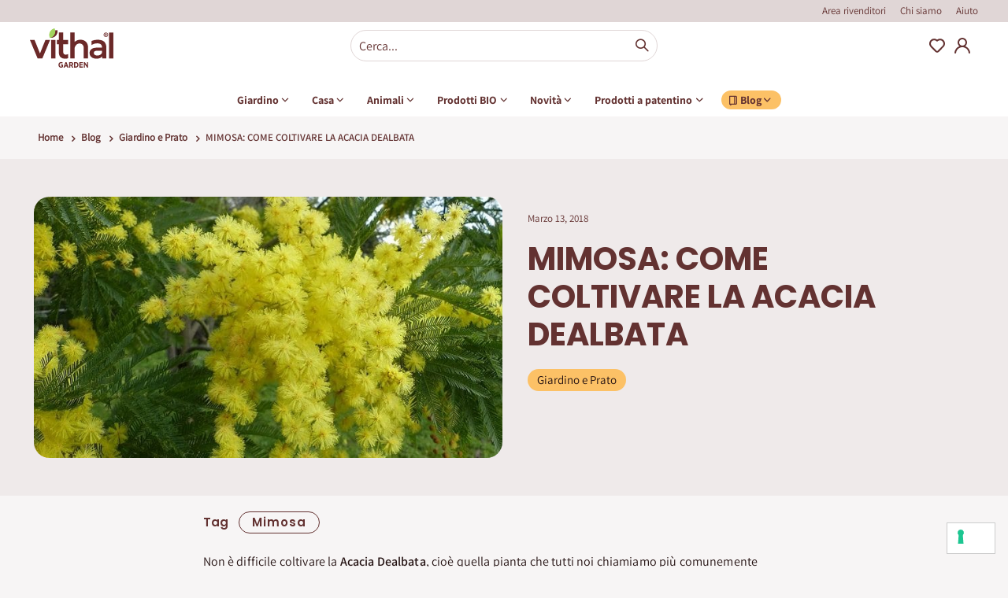

--- FILE ---
content_type: text/html; charset=UTF-8
request_url: https://vithalgarden.com/it/blog/post/mimosa-coltivare-la-acacia-dealbata
body_size: 19035
content:
<!doctype html>
<html lang="it">
    <head prefix="og: http://ogp.me/ns# fb: http://ogp.me/ns/fb# product: http://ogp.me/ns/product#">
        <script>
    var BASE_URL = 'https\u003A\u002F\u002Fvithalgarden.com\u002Fit\u002F';
    var require = {
        'baseUrl': 'https\u003A\u002F\u002Fvithalgarden.com\u002Fstatic\u002Fversion1767864715\u002Ffrontend\u002FSmartwave\u002Fsipcam\u002Fit_IT'
    };</script>        <meta charset="utf-8"/>
<meta name="title" content="MIMOSA: COME COLTIVARE LA ACACIA DEALBATA"/>
<meta name="description" content="Non è difficile coltivare la Acacia Dealbata, cioè quella pianta che tutti noi chiamiamo più comunemente Mimosa. E visto che oggi è la Festa della Donna, perché accontentarci di un piccolo ramo quando"/>
<meta name="robots" content="INDEX,FOLLOW"/>
<meta name="viewport" content="width=device-width, initial-scale=1, maximum-scale=1.0, user-scalable=no"/>
<meta name="format-detection" content="telephone=no"/>
<meta name="google-site-verification" content="K-VgyQxDYXj0wUkphu5qVtydWdG5myUZ2zaAgVpe2C8"/>
<title>MIMOSA: COME COLTIVARE LA ACACIA DEALBATA</title>
<link  rel="stylesheet" type="text/css"  media="all" href="https://vithalgarden.com/static/version1767864715/_cache/merged/9f542ea3e0e66b859ddb1491a7868c56.css" />
<link  rel="stylesheet" type="text/css"  media="screen and (min-width: 768px)" href="https://vithalgarden.com/static/version1767864715/frontend/Smartwave/sipcam/it_IT/css/styles-l.css" />
<link  rel="stylesheet" type="text/css"  media="print" href="https://vithalgarden.com/static/version1767864715/frontend/Smartwave/sipcam/it_IT/css/print.css" />
<link  rel="stylesheet" type="text/css"  rel="stylesheet" type="text/css" href="https://vithalgarden.com/static/version1767864715/frontend/Smartwave/sipcam/it_IT/StoneDigital_FreeShippingProgressBar/css/custom.css" />
<script  type="text/javascript"  src="https://vithalgarden.com/static/version1767864715/_cache/merged/5c4debe959c209c5941b0bbb89b29e5a.js"></script>
<link  rel="stylesheet" type="text/css" href="//fonts.googleapis.com/css?family=Shadows+Into+Light" />
<link  rel="icon" type="image/x-icon" href="https://vithalgarden.com/media/favicon/stores/1/LOGO_VITHAL_GARDEN_FAVICON_1.jpg" />
<link  rel="shortcut icon" type="image/x-icon" href="https://vithalgarden.com/media/favicon/stores/1/LOGO_VITHAL_GARDEN_FAVICON_1.jpg" />
<link  rel="canonical" href="https://vithalgarden.com/it/blog/post/mimosa-coltivare-la-acacia-dealbata" />
<!-- Google Tag Manager -->
<script>(function(w,d,s,l,i){w[l]=w[l]||[];w[l].push({'gtm.start':
new Date().getTime(),event:'gtm.js'});var f=d.getElementsByTagName(s)[0],
j=d.createElement(s),dl=l!='dataLayer'?'&l='+l:'';j.async=true;j.src=
'https://www.googletagmanager.com/gtm.js?id='+i+dl;f.parentNode.insertBefore(j,f);
})(window,document,'script','dataLayer','GTM-TH364FF');</script>
<!-- End Google Tag Manager --><!-- Meta Pixel Code -->
<script>
!function(f,b,e,v,n,t,s)
{if(f.fbq)return;n=f.fbq=function(){n.callMethod?
n.callMethod.apply(n,arguments):n.queue.push(arguments)};
if(!f._fbq)f._fbq=n;n.push=n;n.loaded=!0;n.version='2.0';
n.queue=[];t=b.createElement(e);t.async=!0;
t.src=v;s=b.getElementsByTagName(e)[0];
s.parentNode.insertBefore(t,s)}(window, document,'script',
'https://connect.facebook.net/en_US/fbevents.js');
fbq('init', '1515110332390014');
fbq('track', 'PageView');
</script>
<noscript><img height="1" width="1" style="display:none"
src="https://www.facebook.com/tr?id=1515110332390014&ev=PageView&noscript=1"
/></noscript>
<!-- End Meta Pixel Code -->
        
<meta property="og:type" content="article" />
<meta property="og:title" content="MIMOSA: COME COLTIVARE LA ACACIA DEALBATA" />
<meta property="og:description" content="Non è difficile coltivare la Acacia Dealbata, cioè quella pianta che tutti noi chiamiamo più comunemente Mimosa. E visto che oggi è la Festa della Donna, perché accontentarci di un piccolo ramo quando" />
<meta property="og:url" content="https://vithalgarden.com/it/blog/post/mimosa-coltivare-la-acacia-dealbata" />
<meta property="og:image" content="https://vithalgarden.com/media/magefan_blog/2018/03/COLTIVARE-LA-ACACIA-DEALBATA-700x390.jpg" />
<script type="text/javascript">
    window.__showSellingInfo = false;

            window.checkout = {};
        window.checkout.websiteId = 1;
    </script>

    <link rel="stylesheet" href="//fonts.googleapis.com/css?family=Open+Sans%3A300%2C300italic%2C400%2C400italic%2C600%2C600italic%2C700%2C700italic%2C800%2C800italic&amp;v1&amp;subset=latin%2Clatin-ext" type="text/css" media="screen" />
<link href="//fonts.googleapis.com/css?family=Oswald:300,400,500,600,700" rel="stylesheet">
<link href="//fonts.googleapis.com/css?family=Poppins:200,300,400,500,600,700,800" rel="stylesheet">
<link rel="stylesheet" href="//fonts.googleapis.com/css?family=Open+Sans%3A300%2C300italic%2C400%2C400italic%2C600%2C600italic%2C700%2C700italic%2C800%2C800italic&amp;v1&amp;subset=latin%2Clatin-ext" type="text/css" media="screen" />
    <link rel="stylesheet" type="text/css" media="all" href="https://vithalgarden.com/media/porto/web/bootstrap/css/bootstrap.optimized.min.css">
    <link rel="stylesheet" type="text/css" media="all" href="https://vithalgarden.com/media/porto/web/css/animate.optimized.css">
<link rel="stylesheet" type="text/css" media="all" href="https://vithalgarden.com/media/porto/web/css/header/type1.css">
<link rel="stylesheet" type="text/css" media="all" href="https://vithalgarden.com/media/porto/web/css/custom.css">
<link rel="stylesheet" type="text/css" media="all" href="https://vithalgarden.com/media/porto/configed_css/design_it.css">
<link rel="stylesheet" type="text/css" media="all" href="https://vithalgarden.com/media/porto/configed_css/settings_it.css">
<link rel="stylesheet" type="text/css" media="all" href="/res/css/vithal-garden.css?v=20250604">
<link rel="stylesheet" type="text/css" media="all" href="/res/css/vithal-garden-override.css?v=20250604">
<script type="text/javascript">
    var redirect_cart = false;
        var porto_config = {
        paths: {
            'parallax': 'js/jquery.parallax.min',
            'owlcarousel': 'owl.carousel/owl.carousel',
            'floatelement': 'js/jquery.floatelement'
        },
        shim: {
            'owlcarousel': {
                deps: ['jquery']
            },
            'owlcarousel_thumbs': {
                deps: ['jquery', 'owlcarousel']
            },
            'floatelement': {
                deps: ['jquery']
            }
        }
    };

    require.config(porto_config);
</script>
<script type="text/javascript">
    require([
        'jquery'
    ], function($) {
                    var scrolled = false;
            $(window).scroll(function() {
                if ($(window).width() >= 992) {
                    if (160 < $(window).scrollTop() && !scrolled) {
                        $('.page-header:not(.sticky-header)').css("height", $('.page-header:not(.sticky-header)').height() + 'px');
                        $('.page-header').addClass("sticky-header");
                        scrolled = true;
                        if ($(".page-header").hasClass("type1") || $(".page-header").hasClass("type2") || $(".page-header").hasClass("type6")) {
                            $('.page-header .minicart-wrapper').after('<div class="minicart-place hide"></div>');
                            var minicart = $('.page-header .minicart-wrapper').detach();
                            $('.page-header .navigation').append(minicart);

                                                            var logo_image = $('<div>').append($('.page-header .header .logo').clone()).html();
                                $('.page-header .navigation').prepend('<div class="sticky-logo">' + logo_image + '</div>');
                                                    }
                                                                                    $(".sticky-logo img").attr("src", "https://vithalgarden.com/media/porto/sticky_logo/default/NEW_LOGO_VITHAL.png");
                                                                        }
                    if (160 >= $(window).scrollTop() && scrolled) {
                        $('.page-header.sticky-header').css("height", 'auto');
                        $('.page-header').removeClass("sticky-header");
                        scrolled = false;
                        if ($(".page-header").hasClass("type1") || $(".page-header").hasClass("type2") || $(".page-header").hasClass("type6")) {
                            var minicart;
                            minicart = $('.page-header .navigation .minicart-wrapper').detach();
                            $('.minicart-place').after(minicart);
                            $('.minicart-place').remove();
                            $('.page-header .minicart-wrapper-moved').addClass("minicart-wrapper").removeClass("minicart-wrapper-moved").removeClass("hide");

                                                            $('.page-header .navigation > .sticky-logo').remove();
                                                    }
                    }
                }
                if ($('body').hasClass('mobile-sticky')) {
                    if ($(window).width() <= 991) {
                        if (130 < $(window).scrollTop() && !scrolled) {
                            $('.page-header:not(.sticky-header)').css("height", $('.page-header:not(.sticky-header)').height() + 'px');
                            $('.page-header').addClass("sticky-header");
                            scrolled = true;
                        }
                        if (130 >= $(window).scrollTop() && scrolled) {
                            $('.page-header.sticky-header').css("height", 'auto');
                            $('.page-header').removeClass("sticky-header");
                            scrolled = false;
                        }
                    }
                }
            });
            $(window).resize(function() {
                var b_w = $(window).width();
                if (b_w <= 991) {
                    if ($('.page-header .navigation .minicart-wrapper').length > 0) {
                        var minicart;
                        minicart = $('.page-header .navigation .minicart-wrapper').detach();
                        $('.minicart-place').after(minicart);
                        $('.minicart-place').remove();
                        $('.page-header .minicart-wrapper-moved').addClass("minicart-wrapper").removeClass("minicart-wrapper-moved").removeClass("hide");
                    }
                }
            });
            });
</script>

<script>
    var productdati = {
        currency: '',
        name_product: '',
        sku_product: '',
        prezzo_prodotto: '',
        special_price: '',
        orig_price: '',
        percentage: ''
    };
</script>

<script>
    function share_fb() {
        var width = 626;
        var height = 436;
        var yourPageToShare = window.location.href;
        var sharerUrl = 'https://www.facebook.com/sharer/sharer.php?u=' + encodeURIComponent(yourPageToShare);
        var l = window.screenX + (window.outerWidth - width) / 2;
        var t = window.screenY + (window.outerHeight - height) / 2;
        var winProps = ['width=' + width, 'height=' + height, 'left=' + l, 'top=' + t, 'status=no', 'resizable=yes', 'toolbar=no', 'menubar=no', 'scrollbars=yes'].join(',');
        var win = window.open(sharerUrl, 'fbShareWin', winProps);
    }

    function share_tweeter() {
        var width = 626;
        var height = 436;
        var yourPageToShare = window.location.href;
        var sharerUrl = 'https://twitter.com/intent/tweet?url=' + encodeURIComponent(yourPageToShare);
        var l = window.screenX + (window.outerWidth - width) / 2;
        var t = window.screenY + (window.outerHeight - height) / 2;
        var winProps = ['width=' + width, 'height=' + height, 'left=' + l, 'top=' + t, 'status=no', 'resizable=yes', 'toolbar=no', 'menubar=no', 'scrollbars=yes'].join(',');
        var win = window.open(sharerUrl, 'xShareWin', winProps);
    }

    function share_wa() {
        var width = 626;
        var height = 436;
        var yourPageToShare = window.location.href;
        var sharerUrl = "whatsapp://send?text=" + encodeURIComponent(yourPageToShare);
        var l = window.screenX + (window.outerWidth - width) / 2;
        var t = window.screenY + (window.outerHeight - height) / 2;
        var winProps = ['width=' + width, 'height=' + height, 'left=' + l, 'top=' + t, 'status=no', 'resizable=yes', 'toolbar=no', 'menubar=no', 'scrollbars=yes'].join(',');
        var win = window.open(sharerUrl, 'waShareWin', winProps);
    }

    function copy_url() {
        var dummy = document.createElement('input'),
            text = window.location.href;
        document.body.appendChild(dummy);
        dummy.value = text;
        dummy.select();
        document.execCommand('copy');
        document.body.removeChild(dummy);
    }
</script>



    <script type="text/x-magento-init">
        {
            "*": {
                "Magento_PageCache/js/form-key-provider": {}
            }
        }
    </script>
<link rel="stylesheet" type="text/css" media="all" href="https://maxcdn.bootstrapcdn.com/font-awesome/latest/css/font-awesome.min.css">
<script type="application/ld+json">{"@context":"http:\/\/schema.org","@type":"BlogPosting","@id":"https:\/\/vithalgarden.com\/it\/blog\/post\/mimosa-coltivare-la-acacia-dealbata","author":{"@type":"Person","name":"Francesca Lasagna","url":"https:\/\/vithalgarden.com\/it\/blog\/author\/francesca-lasagna"},"headline":"MIMOSA: COME COLTIVARE LA ACACIA DEALBATA","description":"Non \u00e8 difficile coltivare la Acacia Dealbata, cio\u00e8 quella pianta che tutti noi chiamiamo pi\u00f9 comunemente Mimosa. E visto che oggi \u00e8 la Festa della Donna, perch\u00e9 accontentarci di un piccolo ramo quando","datePublished":"2018-03-13T07:34:00+00:00","dateModified":"2024-08-30T12:32:01+00:00","image":{"@type":"ImageObject","url":"https:\/\/vithalgarden.com\/media\/magefan_blog\/2018\/03\/COLTIVARE-LA-ACACIA-DEALBATA-700x390.jpg","width":720,"height":720},"publisher":{"@type":"Organization","name":"Magento2 Store","logo":{"@type":"ImageObject","url":"https:\/\/vithalgarden.com\/media\/logo\/stores\/1\/NEW_LOGO_VITHAL.png"}},"mainEntityOfPage":"https:\/\/vithalgarden.com\/it\/blog"}</script>    </head>
    <body data-container="body"
          data-mage-init='{"loaderAjax": {}, "loader": { "icon": "https://vithalgarden.com/static/version1767864715/frontend/Smartwave/sipcam/it_IT/images/loader-2.gif"}}'
        id="html-body" class="blog-page blog-post-mimosa-coltivare-la-acacia-dealbata layout-1220 wide mobile-sticky blog-post-view page-layout-1column">
        <!-- Google Tag Manager (noscript) -->
<noscript><iframe src="https://www.googletagmanager.com/ns.html?id=GTM-TH364FF"
height="0" width="0" style="display:none;visibility:hidden"></iframe></noscript>
<!-- End Google Tag Manager (noscript) -->
<script type="text/x-magento-init">
    {
        "*": {
            "Magento_PageBuilder/js/widget-initializer": {
                "config": {"[data-content-type=\"slider\"][data-appearance=\"default\"]":{"Magento_PageBuilder\/js\/content-type\/slider\/appearance\/default\/widget":false},"[data-content-type=\"map\"]":{"Magento_PageBuilder\/js\/content-type\/map\/appearance\/default\/widget":false},"[data-content-type=\"row\"]":{"Magento_PageBuilder\/js\/content-type\/row\/appearance\/default\/widget":false},"[data-content-type=\"tabs\"]":{"Magento_PageBuilder\/js\/content-type\/tabs\/appearance\/default\/widget":false},"[data-content-type=\"slide\"]":{"Magento_PageBuilder\/js\/content-type\/slide\/appearance\/default\/widget":{"buttonSelector":".pagebuilder-slide-button","showOverlay":"hover","dataRole":"slide"}},"[data-content-type=\"banner\"]":{"Magento_PageBuilder\/js\/content-type\/banner\/appearance\/default\/widget":{"buttonSelector":".pagebuilder-banner-button","showOverlay":"hover","dataRole":"banner"}},"[data-content-type=\"buttons\"]":{"Magento_PageBuilder\/js\/content-type\/buttons\/appearance\/inline\/widget":false},"[data-content-type=\"products\"][data-appearance=\"carousel\"]":{"Magento_PageBuilder\/js\/content-type\/products\/appearance\/carousel\/widget":false}},
                "breakpoints": {"desktop":{"label":"Desktop","stage":true,"default":true,"class":"desktop-switcher","icon":"Magento_PageBuilder::css\/images\/switcher\/switcher-desktop.svg","conditions":{"min-width":"1024px"},"options":{"products":{"default":{"slidesToShow":"5"}}}},"tablet":{"conditions":{"max-width":"1024px","min-width":"768px"},"options":{"products":{"default":{"slidesToShow":"4"},"continuous":{"slidesToShow":"3"}}}},"mobile":{"label":"Mobile","stage":true,"class":"mobile-switcher","icon":"Magento_PageBuilder::css\/images\/switcher\/switcher-mobile.svg","media":"only screen and (max-width: 768px)","conditions":{"max-width":"768px","min-width":"640px"},"options":{"products":{"default":{"slidesToShow":"3"}}}},"mobile-small":{"conditions":{"max-width":"640px"},"options":{"products":{"default":{"slidesToShow":"2"},"continuous":{"slidesToShow":"1"}}}}}            }
        }
    }
</script>

<div class="cookie-status-message" id="cookie-status">
    The store will not work correctly in the case when cookies are disabled.</div>
<script type="text/x-magento-init">
    {
        "*": {
            "cookieStatus": {}
        }
    }
</script>

<script type="text/x-magento-init">
    {
        "*": {
            "mage/cookies": {
                "expires": null,
                "path": "\u002F",
                "domain": ".vithalgarden.com",
                "secure": false,
                "lifetime": "84600"
            }
        }
    }
</script>
    <noscript>
        <div class="message global noscript">
            <div class="content">
                <p>
                    <strong>I JavaScript sembrano essere disabilitati nel tuo browser.</strong>
                    <span>
                        Per una migliore esperienza sul nostro sito, assicurati di attivare i javascript nel tuo browser.                    </span>
                </p>
            </div>
        </div>
    </noscript>

<script>
    window.cookiesConfig = window.cookiesConfig || {};
    window.cookiesConfig.secure = true;
</script><script>    require.config({
        map: {
            '*': {
                wysiwygAdapter: 'mage/adminhtml/wysiwyg/tiny_mce/tinymce4Adapter'
            }
        }
    });</script><script>
    require.config({
        paths: {
            googleMaps: 'https\u003A\u002F\u002Fmaps.googleapis.com\u002Fmaps\u002Fapi\u002Fjs\u003Fv\u003D3\u0026key\u003D'
        },
        config: {
            'Magento_PageBuilder/js/utils/map': {
                style: ''
            },
            'Magento_PageBuilder/js/content-type/map/preview': {
                apiKey: '',
                apiKeyErrorMessage: 'You\u0020must\u0020provide\u0020a\u0020valid\u0020\u003Ca\u0020href\u003D\u0027https\u003A\u002F\u002Fvithalgarden.com\u002Fit\u002Fadminhtml\u002Fsystem_config\u002Fedit\u002Fsection\u002Fcms\u002F\u0023cms_pagebuilder\u0027\u0020target\u003D\u0027_blank\u0027\u003EGoogle\u0020Maps\u0020API\u0020key\u003C\u002Fa\u003E\u0020to\u0020use\u0020a\u0020map.'
            },
            'Magento_PageBuilder/js/form/element/map': {
                apiKey: '',
                apiKeyErrorMessage: 'You\u0020must\u0020provide\u0020a\u0020valid\u0020\u003Ca\u0020href\u003D\u0027https\u003A\u002F\u002Fvithalgarden.com\u002Fit\u002Fadminhtml\u002Fsystem_config\u002Fedit\u002Fsection\u002Fcms\u002F\u0023cms_pagebuilder\u0027\u0020target\u003D\u0027_blank\u0027\u003EGoogle\u0020Maps\u0020API\u0020key\u003C\u002Fa\u003E\u0020to\u0020use\u0020a\u0020map.'
            },
        }
    });
</script>

<script>
    require.config({
        shim: {
            'Magento_PageBuilder/js/utils/map': {
                deps: ['googleMaps']
            }
        }
    });
</script>


<script type="text/javascript">
require([
    'jquery',
    'themeSticky'
], function ($) {
  if(!$("body").hasClass("page-layout-1column") && !$("body").hasClass("account")) {
    $(".sidebar.sidebar-main .sidebar-content").themeSticky({
      autoInit: true,
      minWidth: 992,
      containerSelector: '.page-main .columns',
      autoFit: true,
      paddingOffsetBottom: 10,
      paddingOffsetTop: 60
    });
  }
});
</script>
<div class="page-wrapper">

        
            <script type="text/javascript">
            require([
                'jquery'
            ], function($) {
                $('.porto-block-html-top > div').removeClass('d-none').append('<button class="mfp-close">×</button>');
                $('body').on('click', '.porto-block-html-top .mfp-close', function() {
                    $(this).parent().fadeOut();
                });
            });
        </script>


<header class="header bh-header">

    
        <div class="top-bar">
            <div class="container">
                <div class="row">
                    <div class="col-12">
                        <ul>
                            <li><a href="/it/area-rivenditori">Area rivenditori</a></li>
<li><a href="/it/chi-siamo">Chi siamo</a></li>
<li><a href="/it/faq">Aiuto</a></li>                        </ul>
                    </div>
                </div>
            </div>
        </div>

    

    <div class="middle-bar">
        <div class="container">
            <div class="row">
                <div class="col-lg-12">
                    <div class="ctn-logo">
                            <a class="logo" href="https://vithalgarden.com/it/" title="Vithal Garden Italia">
        <img src="https://vithalgarden.com/media/logo/stores/1/NEW_LOGO_VITHAL.png"
             alt="Vithal Garden Italia"             
        />
    </a>
                    </div>
                    <div class="search-bar">
                        <div class="search-area show-icon-tablet">
                            <a href="javascript:void(0);" class="search-toggle-icon icons search">Search</a>
                            <div class="block block-search">
    <div class="block block-content">
        <a href="javascript:void(0);" class="bh-close-search icons close"></a>
        <form class="form minisearch search_mini_form" action="https://vithalgarden.com/it/catalogsearch/result/" method="get">
            <div class="field search">
                <div class="control">
                    <input class="search input-text"
                           data-mage-init='{"quickSearch":{
                                "formSelector":".search_mini_form",
                                "url":"https://vithalgarden.com/it/search/ajax/suggest/",
                                "destinationSelector":".search_autocomplete"}
                           }'
                           type="text"
                           name="q"
                           value=""
                           placeholder="Cerca..."
                           maxlength="128"
                           role="combobox"
                           aria-haspopup="false"
                           aria-autocomplete="both"
                           autocomplete="off" />
                    <div class="search_autocomplete search-autocomplete"></div>
                    <div class="nested">
    <a class="action advanced" href="https://vithalgarden.com/it/catalogsearch/advanced/" data-action="advanced-search">
        Ricerca avanzata    </a>
</div>
                </div>
            </div>
            <div class="actions">
                <button type="submit"
                        title="Cerca..."
                        class="action search">
                    <span>Cerca...</span>
                </button>
            </div>
        </form>
    </div>
</div>
                        </div>
                    </div>
                    <div class="services">
                        <ul>
                            
                            <li><a href="https://vithalgarden.com/it/wishlist" class="icons heart" title="Wishlist">Wishlist</a></li>

                            <li>
                                                                                                        <a href="https://vithalgarden.com/it/customer/account/" class="icons account" title="My Account">My Account</a>
                                                            </li>
                            <li><!--<a href="javascript:void(0);" class="icons cart">Carrello</a>-->
                                                            </li>
                            <li class="search-area show-icon-tablet">
                                <a href="javascript:void(0);" class="search-toggle-icon icons search">Search</a>
                                <div class="block block-search">
    <div class="block block-content">
        <a href="javascript:void(0);" class="bh-close-search icons close"></a>
        <form class="form minisearch search_mini_form" action="https://vithalgarden.com/it/catalogsearch/result/" method="get">
            <div class="field search">
                <div class="control">
                    <input class="search input-text"
                           data-mage-init='{"quickSearch":{
                                "formSelector":".search_mini_form",
                                "url":"https://vithalgarden.com/it/search/ajax/suggest/",
                                "destinationSelector":".search_autocomplete"}
                           }'
                           type="text"
                           name="q"
                           value=""
                           placeholder="Cerca..."
                           maxlength="128"
                           role="combobox"
                           aria-haspopup="false"
                           aria-autocomplete="both"
                           autocomplete="off" />
                    <div class="search_autocomplete search-autocomplete"></div>
                    <div class="nested">
    <a class="action advanced" href="https://vithalgarden.com/it/catalogsearch/advanced/" data-action="advanced-search">
        Ricerca avanzata    </a>
</div>
                </div>
            </div>
            <div class="actions">
                <button type="submit"
                        title="Cerca..."
                        class="action search">
                    <span>Cerca...</span>
                </button>
            </div>
        </form>
    </div>
</div>
                            </li>
                        </ul>
                    </div>

                    <!--START CUSTOM-MENU-->

                    <div class="bh-menu">
                        <div class="toggle-menu-mobile">
                            <a href="javascript:void(0);" class="icons hamburger-menu bh-open-menu">Apri menu</a>
                            <a href="javascript:void(0);" class="icons close-menu bh-close-menu">Chiudi menu</a>
                        </div>
                        <nav class="ctn-nav bh-nav">
                            <!-- START CHILD -->
                            
    
    
                                                    
<ul class="menu"><li><a href="https://vithalgarden.com/it/prodotti-giardino" title="Giardino" class="bh-link-menu-deepening bh-first-level d-none d-lg-block"><span class="label">Giardino</span></a><a href="https://vithalgarden.com/it/prodotti-giardino" title="Giardino" class="d-block d-lg-none link-submenu">Giardino</a><a href="javascript:void(0);" title="Giardino" class="link-arrow d-block d-lg-none bh-link-menu-deepening">Giardino</a><div class="menu-deepening bh-menu-deepening">  <a href="javascript:void(0);" title="Giardino" class="back-menu bh-back-menu-deepening d-block d-lg-none">Giardino</a>  <div class="container-int">      <div class="submenu">  <ul class="menu-left">          <li>              <a href="https://vithalgarden.com/it/prodotti-giardino/concimi" title="Concimi per piante" class="link-submenu">Concimi per piante</a>              <a href="javascript:void(0);" title="Concimi per piante" class="d-block d-lg-none link-arrow bh-link-submenu-deepening">Concimi per piante</a>              <div class="submenu bh-submenu-deepening">                  <a href="javascript:void(0);" title="Torna al menu precendente" class="back-menu bh-back-submenu-deepening d-block d-lg-none">Concimi per piante</a>                  <ul>                  <li><a href="https://vithalgarden.com/it/prodotti-giardino/concimi/bastoncini-di-concime" title="Title">Bastoncini di concime</a></li>                  <li><a href="https://vithalgarden.com/it/prodotti-giardino/concimi/concimi" title="Title">Concimi</a></li>                  <li><a href="https://vithalgarden.com/it/prodotti-giardino/concimi/concimi-liquidi" title="Title">Concimi liquidi</a></li>                  <li><a href="https://vithalgarden.com/it/prodotti-giardino/concimi/concimi-idrosolubili" title="Title">Concimi idrosolubili</a></li>                  </ul>              </div>          </li>          <li>              <a href="https://vithalgarden.com/it/prodotti-giardino/cicatrizzanti-per-piante" title="Cicatrizzanti per piante" class="link-submenu">Cicatrizzanti per piante</a>          </li>          <li>              <a href="https://vithalgarden.com/it/prodotti-giardino/diserbanti" title="Diserbanti" class="link-submenu">Diserbanti</a>          </li>          <li>              <a href="https://vithalgarden.com/it/prodotti-giardino/fungicidi" title="Fungicidi" class="link-submenu">Fungicidi</a>          </li>          </ul>  <ul class="menu-left">          <li>              <a href="https://vithalgarden.com/it/prodotti-giardino/insetticidi" title="Insetticidi" class="link-submenu">Insetticidi</a>              <a href="javascript:void(0);" title="Insetticidi" class="d-block d-lg-none link-arrow bh-link-submenu-deepening">Insetticidi</a>              <div class="submenu bh-submenu-deepening">                  <a href="javascript:void(0);" title="Torna al menu precendente" class="back-menu bh-back-submenu-deepening d-block d-lg-none">Insetticidi</a>                  <ul>                  <li><a href="https://vithalgarden.com/it/prodotti-giardino/insetticidi/anti-cocciniglia" title="Title">Anti-Cocciniglia e afidi</a></li>                  <li><a href="https://vithalgarden.com/it/prodotti-giardino/insetticidi/anti-formiche" title="Title">Anti-Formiche</a></li>                  <li><a href="https://vithalgarden.com/it/prodotti-giardino/insetticidi/anti-vespe" title="Title">Anti-Vespe e calabroni</a></li>                  <li><a href="https://vithalgarden.com/it/prodotti-giardino/insetticidi/anti-zanzare" title="Title">Anti-Zanzare</a></li>                  <li><a href="https://vithalgarden.com/it/prodotti-giardino/insetticidi/rettili-talpe-e-roditori" title="Title">Roditori</a></li>                  <li><a href="https://vithalgarden.com/it/prodotti-giardino/insetticidi/scarafaggi-e-altri-insetti" title="Title">Lumache, scarafaggi e altri insetti</a></li>                  </ul>              </div>          </li>          <li>              <a href="https://vithalgarden.com/it/prodotti-giardino/integratore-per-piante" title="Integratori per piante" class="link-submenu">Integratori per piante</a>          </li>          <li>              <a href="https://vithalgarden.com/it/prodotti-giardino/terricci" title="Terricci" class="link-submenu">Terricci</a>          </li>          <li>              <a href="https://vithalgarden.com/it/prodotti-giardino/idratanti-e-irriganti-per-piante" title="Idratanti e irriganti per piante" class="link-submenu">Idratanti e irriganti per piante</a>          </li>          </ul>  <ul class="menu-left">          <li>              <a href="https://vithalgarden.com/it/prodotti-giardino/semi-per-prato" title="Semi" class="link-submenu">Semi</a>              <a href="javascript:void(0);" title="Semi" class="d-block d-lg-none link-arrow bh-link-submenu-deepening">Semi</a>              <div class="submenu bh-submenu-deepening">                  <a href="javascript:void(0);" title="Torna al menu precendente" class="back-menu bh-back-submenu-deepening d-block d-lg-none">Semi</a>                  <ul>                  <li><a href="https://vithalgarden.com/it/prodotti-giardino/semi-per-prato/semi-per-prato" title="Title">Semi per prato</a></li>                  </ul>              </div>          </li>          <li>              <a href="https://vithalgarden.com/it/prodotti-giardino/barbecue" title="Barbecue" class="link-submenu">Barbecue</a>              <a href="javascript:void(0);" title="Barbecue" class="d-block d-lg-none link-arrow bh-link-submenu-deepening">Barbecue</a>              <div class="submenu bh-submenu-deepening">                  <a href="javascript:void(0);" title="Torna al menu precendente" class="back-menu bh-back-submenu-deepening d-block d-lg-none">Barbecue</a>                  <ul>                  <li><a href="https://vithalgarden.com/it/prodotti-giardino/barbecue/accendifuoco" title="Title">Accendifuoco</a></li>                  <li><a href="https://vithalgarden.com/it/prodotti-giardino/barbecue/accendifuoco-inodore" title="Title">Accendifuoco inodore</a></li>                  <li><a href="https://vithalgarden.com/it/prodotti-giardino/barbecue/accenditori-liquidi" title="Title">Accendifuoco liquidi</a></li>                  <li><a href="https://vithalgarden.com/it/prodotti-giardino/barbecue/pulitori-specializzati" title="Title">Pulitori specializzati</a></li>                  </ul>              </div>          </li>          <li>              <a href="https://vithalgarden.com/it/prodotti-giardino/accessori-e-attrezzi" title="Accessori e attrezzi da giardino" class="link-submenu">Accessori e attrezzi da giardino</a>              <a href="javascript:void(0);" title="Accessori e attrezzi da giardino" class="d-block d-lg-none link-arrow bh-link-submenu-deepening">Accessori e attrezzi da giardino</a>              <div class="submenu bh-submenu-deepening">                  <a href="javascript:void(0);" title="Torna al menu precendente" class="back-menu bh-back-submenu-deepening d-block d-lg-none">Accessori e attrezzi da giardino</a>                  <ul>                  <li><a href="https://vithalgarden.com/it/prodotti-giardino/accessori-e-attrezzi/accessori-per-la-semina" title="Title">Accessori per la Semina</a></li>                  <li><a href="https://vithalgarden.com/it/prodotti-giardino/accessori-e-attrezzi/guanti-da-giardinaggio" title="Title">Guanti da giardinaggio</a></li>                  </ul>              </div>          </li>          </ul>      </div">  </div"></div"></li><li><a href="https://vithalgarden.com/it/prodotti-per-la-casa" title="Casa" class="bh-link-menu-deepening bh-first-level d-none d-lg-block"><span class="label">Casa</span></a><a href="https://vithalgarden.com/it/prodotti-per-la-casa" title="Casa" class="d-block d-lg-none link-submenu">Casa</a><a href="javascript:void(0);" title="Casa" class="link-arrow d-block d-lg-none bh-link-menu-deepening">Casa</a><div class="menu-deepening bh-menu-deepening">  <a href="javascript:void(0);" title="Casa" class="back-menu bh-back-menu-deepening d-block d-lg-none">Casa</a>  <div class="container-int">      <div class="submenu">  <ul class="menu-left">          <li>              <a href="https://vithalgarden.com/it/prodotti-per-la-casa/insetticidi" title="Insetticidi" class="link-submenu">Insetticidi</a>              <a href="javascript:void(0);" title="Insetticidi" class="d-block d-lg-none link-arrow bh-link-submenu-deepening">Insetticidi</a>              <div class="submenu bh-submenu-deepening">                  <a href="javascript:void(0);" title="Torna al menu precendente" class="back-menu bh-back-submenu-deepening d-block d-lg-none">Insetticidi</a>                  <ul>                  <li><a href="https://vithalgarden.com/it/prodotti-per-la-casa/insetticidi/antitarme" title="Title">Antitarme</a></li>                  <li><a href="https://vithalgarden.com/it/prodotti-per-la-casa/insetticidi/anti-cimici-e-altri-insetti" title="Title">Anti-Cimici e ragni</a></li>                  <li><a href="https://vithalgarden.com/it/prodotti-per-la-casa/insetticidi/anti-formiche" title="Title">Anti-Formiche</a></li>                  <li><a href="https://vithalgarden.com/it/prodotti-per-la-casa/insetticidi/anti-zanzare" title="Title">Anti-Zanzare</a></li>                  <li><a href="https://vithalgarden.com/it/prodotti-per-la-casa/insetticidi/scarafaggi-e-altri-insetti" title="Title">Scarafaggi e altri insetti</a></li>                  </ul>              </div>          </li>          <li>              <a href="https://vithalgarden.com/it/prodotti-per-la-casa/camini-e-stufe" title="Camini e stufe" class="link-submenu">Camini e stufe</a>              <a href="javascript:void(0);" title="Camini e stufe" class="d-block d-lg-none link-arrow bh-link-submenu-deepening">Camini e stufe</a>              <div class="submenu bh-submenu-deepening">                  <a href="javascript:void(0);" title="Torna al menu precendente" class="back-menu bh-back-submenu-deepening d-block d-lg-none">Camini e stufe</a>                  <ul>                  <li><a href="https://vithalgarden.com/it/prodotti-per-la-casa/camini-e-stufe/accendini-e-fiammiferi" title="Title">Accendini e fiammiferi</a></li>                  <li><a href="https://vithalgarden.com/it/prodotti-per-la-casa/camini-e-stufe/accendifuoco" title="Title">Accendifuoco </a></li>                  <li><a href="https://vithalgarden.com/it/prodotti-per-la-casa/camini-e-stufe/accendifuoco-inodore" title="Title">Accendifuoco inodore</a></li>                  <li><a href="https://vithalgarden.com/it/prodotti-per-la-casa/camini-e-stufe/accendini-liquidi" title="Title">Accendifuoco liquidi</a></li>                  <li><a href="https://vithalgarden.com/it/prodotti-per-la-casa/camini-e-stufe/pulitori-specializzati" title="Title">Pulitori specializzati</a></li>                  <li><a href="https://vithalgarden.com/it/prodotti-per-la-casa/camini-e-stufe/spazzacamino" title="Title">Spazzacamino</a></li>                  </ul>              </div>          </li>          </ul>      </div">  </div"></div"></li><li><a href="https://vithalgarden.com/it/prodotti-per-animali" title="Animali" class="bh-link-menu-deepening bh-first-level d-none d-lg-block"><span class="label">Animali</span></a><a href="https://vithalgarden.com/it/prodotti-per-animali" title="Animali" class="d-block d-lg-none link-submenu">Animali</a><a href="javascript:void(0);" title="Animali" class="link-arrow d-block d-lg-none bh-link-menu-deepening">Animali</a><div class="menu-deepening bh-menu-deepening">  <a href="javascript:void(0);" title="Animali" class="back-menu bh-back-menu-deepening d-block d-lg-none">Animali</a>  <div class="container-int">      <div class="submenu">  <ul class="menu-left">          <li>              <a href="https://vithalgarden.com/it/prodotti-per-animali/disabituanti" title="Disabituanti &amp; Repellenti" class="link-submenu">Disabituanti &amp; Repellenti</a>          </li>          </ul>      </div">  </div"></div"></li><li><a href="https://vithalgarden.com/it/prodotti-biologici" title="Prodotti BIO" class="bh-link-menu-deepening bh-first-level d-none d-lg-block"><span class="label">Prodotti BIO</span></a><a href="https://vithalgarden.com/it/prodotti-biologici" title="Prodotti BIO" class="d-block d-lg-none link-submenu">Prodotti BIO</a><a href="javascript:void(0);" title="Prodotti BIO" class="link-arrow d-block d-lg-none bh-link-menu-deepening">Prodotti BIO</a><div class="menu-deepening bh-menu-deepening">  <a href="javascript:void(0);" title="Prodotti BIO" class="back-menu bh-back-menu-deepening d-block d-lg-none">Prodotti BIO</a>  <div class="container-int">      <div class="submenu">  <ul class="menu-left">          <li>              <a href="https://vithalgarden.com/it/prodotti-biologici/concimi" title="Concimi biologici" class="link-submenu">Concimi biologici</a>          </li>          <li>              <a href="https://vithalgarden.com/it/prodotti-biologici/diserbanti-biologici" title="Diserbanti biologici" class="link-submenu">Diserbanti biologici</a>          </li>          <li>              <a href="https://vithalgarden.com/it/prodotti-biologici/fungicidi-biologici" title="Fungicidi biologici" class="link-submenu">Fungicidi biologici</a>          </li>          </ul>  <ul class="menu-left">          <li>              <a href="https://vithalgarden.com/it/prodotti-biologici/insetticidi" title="Insetticidi biologici" class="link-submenu">Insetticidi biologici</a>              <a href="javascript:void(0);" title="Insetticidi biologici" class="d-block d-lg-none link-arrow bh-link-submenu-deepening">Insetticidi biologici</a>              <div class="submenu bh-submenu-deepening">                  <a href="javascript:void(0);" title="Torna al menu precendente" class="back-menu bh-back-submenu-deepening d-block d-lg-none">Insetticidi biologici</a>                  <ul>                  <li><a href="https://vithalgarden.com/it/prodotti-biologici/insetticidi/anti-cocciniglia-bio" title="Title">Anti-Cocciniglia bio</a></li>                  <li><a href="https://vithalgarden.com/it/prodotti-biologici/insetticidi/scarafaggi-e-altri-insetti" title="Title">Lumache, scarafaggi e altri insetti bio</a></li>                  </ul>              </div>          </li>          <li>              <a href="https://vithalgarden.com/it/prodotti-biologici/integratori-biologici-per-piante" title="Integratori biologici per piante " class="link-submenu">Integratori biologici per piante </a>          </li>          </ul>      </div">  </div"></div"></li><li><a href="https://vithalgarden.com/it/novita" title="Novità" class="bh-link-menu-deepening bh-first-level d-none d-lg-block"><span class="label">Novità</span></a><a href="https://vithalgarden.com/it/novita" title="Novità" class="d-block d-lg-none link-submenu">Novità</a><a href="javascript:void(0);" title="Novità" class="link-arrow d-block d-lg-none bh-link-menu-deepening">Novità</a></li><li><a href="https://vithalgarden.com/it/prodotti-a-patentino" title="Prodotti a patentino" class="bh-link-menu-deepening bh-first-level d-none d-lg-block"><span class="label">Prodotti a patentino</span></a><a href="https://vithalgarden.com/it/prodotti-a-patentino" title="Prodotti a patentino" class="d-block d-lg-none link-submenu">Prodotti a patentino</a><a href="javascript:void(0);" title="Prodotti a patentino" class="link-arrow d-block d-lg-none bh-link-menu-deepening">Prodotti a patentino</a></li><li class="special"><a href="https://vithalgarden.com/it/blog" title="Blog" class="bh-link-menu-deepening bh-first-level d-none d-lg-block"><span class="icons book"></span><span class="label">Blog</span></a><a href="https://vithalgarden.com/it/blog" title="Blog" class="d-block d-lg-none link-submenu"><span class="icons book"></span>Blog</a><a href="javascript:void(0);" title="Blog" class="link-arrow d-block d-lg-none bh-link-menu-deepening">Blog</a><div class="menu-deepening bh-menu-deepening">  <a href="javascript:void(0);" title="Blog" class="back-menu bh-back-menu-deepening d-block d-lg-none">Blog</a>  <div class="container-int">      <div class="submenu">  <a href="https://vithalgarden.com/it/blog" class="d-none d-lg-block" title="Blog"><span class="icons book"></span>Blog</a>  <ul class="menu-left">          <li>              <a href="https://vithalgarden.com/it/blog/category/casa-terrazzo" title="Casa e Terrazzo" class="link-submenu">Casa e Terrazzo</a>          </li>          <li>              <a href="https://vithalgarden.com/it/blog/category/giardino-prato" title="Giardino e Prato" class="link-submenu">Giardino e Prato</a>          </li>          <li>              <a href="https://vithalgarden.com/it/blog/category/bio" title="Bio" class="link-submenu">Bio</a>          </li>          <li>              <a href="https://vithalgarden.com/it/blog/category/orto-frutteto" title="Orto e Frutteto" class="link-submenu">Orto e Frutteto</a>          </li>          <li>              <a href="https://vithalgarden.com/it/blog/category/visitatori-molesti" title="Visitatori molesti" class="link-submenu">Visitatori molesti</a>          </li>          </ul>      </div">  </div"></div"></li><li class="d-block d-lg-none"><a href="/it/area-rivenditori" class="link-services">Area rivenditori</a></li>
<li class="d-block d-lg-none"><a href="/it/chi-siamo" class="link-services">Chi siamo</a></li>
<li class="d-block d-lg-none"><a href="/it/faq" class="link-services">Aiuto</a></li></ul>

            
                    
                    
        
        
        

    
    
                            <!-- END CHILD -->
                        </nav>
                    </div>

                    <!--END CUSTOM MENU-->

                </div>
            </div>
        </div>

        
    </div>
    <div class="menu-cat">
        <ul class="bh-onlyFirstLevelMenu"></ul>
    </div>
</header><div class="breadcrumbs">
    <ul class="items">
                    <li class="item home">
                            <a href="https://vithalgarden.com/it/"
                   title="Vai alla Home Page">
                    Home                </a>
                        </li>
                    <li class="item blog">
                            <a href="https://vithalgarden.com/it/blog"
                   title="Blog">
                    Blog                </a>
                        </li>
                    <li class="item blog_parent_category_7">
                            <a href="https://vithalgarden.com/it/blog/category/giardino-prato"
                   title="Giardino e Prato">
                    Giardino e Prato                </a>
                        </li>
                    <li class="item blog_post">
                            <strong>MIMOSA: COME COLTIVARE LA ACACIA DEALBATA</strong>
                        </li>
            </ul>
</div>

<div class="_post-view post-view-modern">
    <div class="post-holder post-holder-347">

        <div class="post-header clearfix">
            <div class="banner-head blog-detail">
                <div class="int">
                    <div class="ctn-img">
                                                                                <img src="https://vithalgarden.com/media/magefan_blog/2018/03/COLTIVARE-LA-ACACIA-DEALBATA-700x390.jpg" alt="MIMOSA: COME COLTIVARE LA ACACIA DEALBATA" />
                                            </div>
                    <div class="intro">
                                                    <div class="date">Marzo 13, 2018</div>
                                                <header>
                            <h1 class="title big spacer-2">MIMOSA: COME COLTIVARE LA ACACIA DEALBATA</h1>
                        </header>
                                                    <a class="cat spacer-bottom-2" href="https://vithalgarden.com/it/blog/category/giardino-prato"
                               title="Giardino e Prato">
                                Giardino e Prato                            </a>
                                            </div>
                </div>
            </div>
        
            
        </div>

        <div class="post-content">
            <div class="_post-description clearfix">
                <!-- Post Image -->
                
                <!-- Post Tags -->
                                    <div class="post-tag">
                        <div class="item post-tags">
                            <div class="post-tag-title">Tag</div>
                                                                                                                        <a title="mimosa"
                                   href="https://vithalgarden.com/it/blog/tag/mimosa"
                                >mimosa</a>
                                                    </div>
                    </div>
                                <!-- END Post Tags -->

                <div class="post-description">
                    <style>#html-body [data-pb-style=IBNEB3K],#html-body [data-pb-style=PRX0VQN]{justify-content:flex-start;display:flex;flex-direction:column;background-position:left top;background-size:cover;background-repeat:no-repeat;background-attachment:scroll}#html-body [data-pb-style=IBNEB3K]{width:100%;align-self:stretch}</style><div data-content-type="row" data-appearance="contained" data-element="main"><div data-enable-parallax="0" data-parallax-speed="0.5" data-background-images="{}" data-background-type="image" data-video-loop="true" data-video-play-only-visible="true" data-video-lazy-load="true" data-video-fallback-src="" data-element="inner" data-pb-style="PRX0VQN"><div class="pagebuilder-column-group" style="display: flex;" data-content-type="column-group" data-grid-size="12" data-element="main"><div class="pagebuilder-column text-blog-detail" data-content-type="column" data-appearance="full-height" data-background-images="{}" data-element="main" data-pb-style="IBNEB3K"><div data-content-type="text" data-appearance="default" data-element="main"><p>Non &egrave; difficile coltivare la <strong>Acacia Dealbata</strong>, cio&egrave; quella pianta che tutti noi chiamiamo pi&ugrave; comunemente <strong>Mimosa</strong>. E visto che oggi &egrave; la Festa della Donna, perch&eacute; accontentarci di un piccolo ramo quando possiamo coltivare questa bellissima pianta in giardino o in vaso sul terrazzo?</p>
<h2>COLTIVARE LA ACACIA DEALBATA: ECCO PERCHE&rsquo; NON PUO&rsquo; MANCARE NEL VOSTRO GIARDINO</h2>
<p>La <strong>Acacia dealbata</strong> &egrave; un grazioso alberello di origine australiana, portato in Europa intorno al 1800 per la bellezza della sua fioritura precoce. Successivamente si &egrave; diffusa e naturalizzata in tutti gli ambienti mediterranei della nostra penisola, dalla Sicilia fino alle falde delle Alpi Marittime.</p>
<p>&Egrave; una specie arborea, talvolta anche arbustiva per la capacit&agrave; di emettere polloni basali, che nelle zone di origine pu&ograve; arrivare oltre i 20 metri, ma che da noi raramente supera i 10-15 metri di altezza.</p>
<p>&Egrave; una pianta sempreverde, con una chioma naturalmente globosa, costituita da foglie bipennate con colori che vanno dal verde scuro fino a tinte pi&ugrave; chiare.</p>
<p>I fiori compaiono in questo periodo, da febbraio fino a inizio primavera, sono molto delicati e riuniti in panicoli lunghi 8-10 cm. Il singolo fiore ha la forma di una pallina del diametro di pochi millimetro, di colore giallo acceso ed &egrave; molto profumato. Le infiorescenze sono cos&igrave; numerose che la pianta, in piena fioritura, assume l&rsquo;aspetto di un palloncino giallo.</p>
<p>La fioritura si protrae per due o tre settimane al massimo, ma &egrave; talmente spettacolare e soprattutto cos&igrave; annunciatrice di primavera che non potete non averla in giardino.</p>
<h2>DA SOLA, IN GRUPPO O IN VASO SUL TERRAZZO</h2>
<p>In Italia la <strong>Acacia dealbata</strong> &egrave; presente anche allo stato spontaneo in tutte le aree dove vive bene l&rsquo;Olivo, quindi con temperature che si mantengono in inverno attorno a +2&deg;/0&deg;C. Esemplari adulti, ormai naturalizzati, possono eccezionalmente resistere per brevi periodi a temperature estreme fino a -7-8&deg;C.</p>
<p>&Egrave; una pianta che si presta a tanti usi: come alberetto isolato, o a gruppi, per creare un boschetto, se disponete di spazi sufficientemente grandi. Allevate a cespuglio possono formare siepi verde-glauco, di aspetto leggero ed elegante e che in primavera esploderanno con profumate fioriture giallo vivo.</p>
<p>Ma possiamo anche coltivarla in vaso sul terrazzo, per il piacere di raccogliere i fiori da conservare in casa in appositi vasi per fiori recisi. Per conservare pi&ugrave; a lungo i fiore reciso di Mimosa, eliminate le foglie basali e immergete i rami in acqua non fredda, con l&rsquo;aggiunta di qualche goccia di limone per la sua azione disinfettante. Quindi mettetelo alla luce, vicino a una finestra, e cambiate l&rsquo;acqua ogni giorno.</p>
</div></div></div></div></div>                    <div class="clear clearfix"></div>
                </div>
            </div>
        </div>

        

        <div class="post-bottom">

            
            



        



                            <div class="container">
                    <div style="max-width:1224px;margin:auto;" class="block upsell porto-products title-border-bottom slider-style" data-mage-init='{"upsellProducts":{}}' data-limit="0" data-shuffle="0">
                                    
                    <div class="center">
                        <header>
                            <h2 id="block-upsell-heading" role="heading" aria-level="2" class="title medium spacer-bottom-2">Prodotti in questo articolo</h2>
                        </header>
                    </div>
                    <div class="block-content content" aria-labelledby="block-upsell-heading">
                                                <div class="products wrapper grid products-grid  columns4 products-grid products-upsell">
                            <div class="products list items product-items products-slider owl-carousel show-dots-title-right dots-style-1">
                                                                                                    
                                                                        
                                                                                                                <div class="item product product-item">                                                                        <div class="product-item-info type3 ">
                                        <!-- upsell_products_list-->                                        <a href="https://vithalgarden.com/it/kit-orto-sul-balcone-blumen.html" class="product photo product-item-photo" tabindex="-1">
                                                                                        <img class="product-image-photo default_image" src="https://vithalgarden.com/media/catalog/product/cache/8514d7ecc268e5f3e78a82aa89fee7ce/k/i/kit-orto-sul-balcone-blumen.png" alt="Kit Orto sul Balcone Blumen" alt="" />
                                                                                                                                                                                                                                </a>
                                        <div class="product details product-item-details">
                                            <strong class="product name product-item-name"><a class="product-item-link" title="Kit Orto sul Balcone Blumen" href="https://vithalgarden.com/it/kit-orto-sul-balcone-blumen.html">
                                                    Kit Orto sul Balcone Blumen</a>
                                            </strong>

                                                                                                                                            
                                                                                                                                        <div class="price-box price-final_price" data-role="priceBox" data-product-id="1503" data-price-box="product-id-1503">


</div>
                                            


                                            
                                                <div class="product actions product-item-actions">

                                                    
                                                                                                    </div>
                                            








                                        </div>
                                    </div>
                                                                                                                                                                                    
                                                                        
                                                                                                                </div><div class="item product product-item">                                                                        <div class="product-item-info type3 ">
                                        <!-- upsell_products_list-->                                        <a href="https://vithalgarden.com/it/respira-class-floral.html" class="product photo product-item-photo" tabindex="-1">
                                                                                        <img class="product-image-photo default_image" src="https://vithalgarden.com/media/catalog/product/cache/8514d7ecc268e5f3e78a82aa89fee7ce/8/2/82024.png" alt="Profumatore per ambienti Primavera con bastoncini Respira" alt="" />
                                                                                                                                                                                                                                </a>
                                        <div class="product details product-item-details">
                                            <strong class="product name product-item-name"><a class="product-item-link" title="Profumatore per ambienti Primavera con bastoncini Respira" href="https://vithalgarden.com/it/respira-class-floral.html">
                                                    Profumatore per ambienti Primavera con bastoncini Respira</a>
                                            </strong>

                                                                                                                                            
                                                                                                                                        <div class="price-box price-final_price" data-role="priceBox" data-product-id="903" data-price-box="product-id-903">


</div>
                                            


                                            
                                                <div class="product actions product-item-actions">

                                                    
                                                                                                    </div>
                                            








                                        </div>
                                    </div>
                                                                                                                                                                                    
                                                                        
                                                                                                                </div><div class="item product product-item">                                                                        <div class="product-item-info type3 ">
                                        <!-- upsell_products_list-->                                        <a href="https://vithalgarden.com/it/kit-salviamo-le-api-blumen.html" class="product photo product-item-photo" tabindex="-1">
                                                                                        <img class="product-image-photo default_image" src="https://vithalgarden.com/media/catalog/product/cache/8514d7ecc268e5f3e78a82aa89fee7ce/k/i/kit-salviamo-le-api-blumen.png" alt="Kit Salviamo le Api Blumen" alt="" />
                                                                                                                                                                                                                                </a>
                                        <div class="product details product-item-details">
                                            <strong class="product name product-item-name"><a class="product-item-link" title="Kit Salviamo le Api Blumen" href="https://vithalgarden.com/it/kit-salviamo-le-api-blumen.html">
                                                    Kit Salviamo le Api Blumen</a>
                                            </strong>

                                                                                                                                            
                                                                                                                                        <div class="price-box price-final_price" data-role="priceBox" data-product-id="1508" data-price-box="product-id-1508">


</div>
                                            


                                            
                                                <div class="product actions product-item-actions">

                                                    
                                                                                                    </div>
                                            








                                        </div>
                                    </div>
                                                                                                                                                                                    
                                                                        
                                                                                                                </div><div class="item product product-item">                                                                        <div class="product-item-info type3 ">
                                        <!-- upsell_products_list-->                                        <a href="https://vithalgarden.com/it/vaso-in-cemento-con-manici-in-corda-vithal-garden.html" class="product photo product-item-photo" tabindex="-1">
                                                                                        <img class="product-image-photo default_image" src="https://vithalgarden.com/media/catalog/product/cache/8514d7ecc268e5f3e78a82aa89fee7ce/v/a/vaso-cemento-manici-mercury.png" alt="Vaso in cemento con manici in corda Vithal Garden" alt="" />
                                                                                                                                                                                                                                </a>
                                        <div class="product details product-item-details">
                                            <strong class="product name product-item-name"><a class="product-item-link" title="Vaso in cemento con manici in corda Vithal Garden" href="https://vithalgarden.com/it/vaso-in-cemento-con-manici-in-corda-vithal-garden.html">
                                                    Vaso in cemento con manici in corda Vithal Garden</a>
                                            </strong>

                                                                                                                                            
                                                                                                                                        
                                            


                                            
                                                <div class="product actions product-item-actions">

                                                    
                                                                                                    </div>
                                            








                                        </div>
                                    </div>
                                                                            </div>                                                                                                </div>
                        </div>
                    </div>
                    </div>
                                                                <script type="text/javascript">
                            require([
                                'jquery',
                                'owl.carousel/owl.carousel.min'
                            ], function($) {
                                $(".products-upsell .owl-carousel").owlCarousel({
                                    margin: 20,
                                    nav: true,
                                    dots: false,
                                    responsive: {
                                        0: {
                                            items: 2
                                        },
                                        768: {
                                            items: 3
                                        },
                                        992: {
                                            items: 3                                        },
                                        1200: {
                                            items: 4                                        }
                                    }
                                });
                            });
                        </script>
                                                        
                    </div><div class="block comments"><div id="post-comments">
    <div class="c-count">
        <strong>Commenti</strong>
    </div>
    <!-- reply form -->
    <div class="c-reply cf">
                <div class="c-replyform ">
            <form class="comment-form-blog-recaptcha"
                  action="https://vithalgarden.com/it/blog/comment/post/"
                  method="post"
                  data-mage-init='{"validation":{}}'>
                <input name="form_key" type="hidden" value="HNy7sFay59BCqKXZ" />                <input type="hidden" name="post_id" value="347" />
                <textarea name="text"
                          placeholder="Accedi per inserire un commento"                           disabled="disabled"                          data-validate="{required:true}"></textarea>
                <div class="c-btn-hld">

                    
                                        <div class="clearfix"></div>

                    <div id="recaptcha-append-to"></div>

                                            <button type="button"
                                onclick="window.location='https://vithalgarden.com/it/customer/account/login/referer/aHR0cHM6Ly92aXRoYWxnYXJkZW4uY29tL2l0L2Jsb2cvcG9zdC9taW1vc2EtY29sdGl2YXJlLWxhLWFjYWNpYS1kZWFsYmF0YQ%2C%2C/';">
                            Accedi                        </button>
                    
                </div>
            </form>
        </div>
    </div>
</div>

<script type="text/x-magento-init">
{
    "#post-comments": {
        "Magento_Ui/js/core/app": {"components":{"magefan-comments.js":{"component":"Magefan_Blog\/js\/magefan-comments"}}}    }
}
</script>
</div>

                <div class="panel-default">
            <div class="container">
                <div class="row">
                    <div class="col-12">

                                                    <header><h2 class="title medium center spacer-bottom-3">Articoli correlati</h2></header>
                        
                        <div class="panel-box">
                            <ul>
                                                                    
                                    <li onclick="document.location='https://vithalgarden.com/it/blog/post/Come-coltivare-il-Podocarpus-macrophyllus'" style="cursor:pointer;">
                                        <div class="box-deepening light spacer-bottom-2">
                                                                                    <div class="img" style="background-image: url('https://vithalgarden.com/media/blog/cache/500x_0/magefan_blog/coltivare_il_Podocarpus.jpg');"></div>
                                            <div class="intro">
                                                <header>
                                                    <h3 class="title medium-all spacer-bottom-2">Come coltivare il Podocarpus macrophyllus</h3>
                                                </header>
                                                <div class="txt spacer-bottom-2">
                                                    <p><a href="https://vithalgarden.com/it/blog/post/Come-coltivare-il-Podocarpus-macrophyllus" class="link">Leggi l&#039;articolo</a></p>
                                                </div>
                                                
                                            </div>

                                        </div>
                                    </li>
                                                                    
                                    <li onclick="document.location='https://vithalgarden.com/it/blog/post/Come-coltivare-il-Caprifoglio-peloso-Lonicera-xylosteum'" style="cursor:pointer;">
                                        <div class="box-deepening light spacer-bottom-2">
                                                                                    <div class="img" style="background-image: url('https://vithalgarden.com/media/blog/cache/500x_0/magefan_blog/coltivare_il_Caprifoglio_peloso_1_.jpg');"></div>
                                            <div class="intro">
                                                <header>
                                                    <h3 class="title medium-all spacer-bottom-2">Come coltivare il Caprifoglio peloso: Lonicera xylosteum</h3>
                                                </header>
                                                <div class="txt spacer-bottom-2">
                                                    <p><a href="https://vithalgarden.com/it/blog/post/Come-coltivare-il-Caprifoglio-peloso-Lonicera-xylosteum" class="link">Leggi l&#039;articolo</a></p>
                                                </div>
                                                
                                            </div>

                                        </div>
                                    </li>
                                                                    
                                    <li onclick="document.location='https://vithalgarden.com/it/blog/post/Come-coltivare-il-Ligustro-giapponese-Ligustrum-japonicum'" style="cursor:pointer;">
                                        <div class="box-deepening light spacer-bottom-2">
                                                                                    <div class="img" style="background-image: url('https://vithalgarden.com/media/blog/cache/500x_0/magefan_blog/coltivare_il_Ligustro_giapponese.jpg');"></div>
                                            <div class="intro">
                                                <header>
                                                    <h3 class="title medium-all spacer-bottom-2">Come coltivare il Ligustro giapponese: Ligustrum japonicum </h3>
                                                </header>
                                                <div class="txt spacer-bottom-2">
                                                    <p><a href="https://vithalgarden.com/it/blog/post/Come-coltivare-il-Ligustro-giapponese-Ligustrum-japonicum" class="link">Leggi l&#039;articolo</a></p>
                                                </div>
                                                
                                            </div>

                                        </div>
                                    </li>
                                                                    
                                    <li onclick="document.location='https://vithalgarden.com/it/blog/post/Come-coltivare-la-Murraya-paniculata'" style="cursor:pointer;">
                                        <div class="box-deepening light spacer-bottom-2">
                                                                                    <div class="img" style="background-image: url('https://vithalgarden.com/media/blog/cache/500x_0/magefan_blog/coltivare_la_Murraya_1_.jpg');"></div>
                                            <div class="intro">
                                                <header>
                                                    <h3 class="title medium-all spacer-bottom-2">Come coltivare la Murraya paniculata</h3>
                                                </header>
                                                <div class="txt spacer-bottom-2">
                                                    <p><a href="https://vithalgarden.com/it/blog/post/Come-coltivare-la-Murraya-paniculata" class="link">Leggi l&#039;articolo</a></p>
                                                </div>
                                                
                                            </div>

                                        </div>
                                    </li>
                                                            </ul>
                        </div>
                        <br /><br />
                    </div>
                </div>
            </div>
        </div>
    
        </div>
    </div>
</div>
<main id="maincontent" class="page-main"><a id="contentarea" tabindex="-1"></a>
<div class="page messages"><div data-placeholder="messages"></div>
<div data-bind="scope: 'messages'">
    <!-- ko if: cookieMessages && cookieMessages.length > 0 -->
    <div aria-atomic="true" role="alert" data-bind="foreach: { data: cookieMessages, as: 'message' }" class="messages">
        <div data-bind="attr: {
            class: 'message-' + message.type + ' ' + message.type + ' message',
            'data-ui-id': 'message-' + message.type
        }">
            <div data-bind="html: $parent.prepareMessageForHtml(message.text)"></div>
        </div>
    </div>
    <!-- /ko -->

    <!-- ko if: messages().messages && messages().messages.length > 0 -->
    <div aria-atomic="true" role="alert" class="messages" data-bind="foreach: {
        data: messages().messages, as: 'message'
    }">
        <div data-bind="attr: {
            class: 'message-' + message.type + ' ' + message.type + ' message',
            'data-ui-id': 'message-' + message.type
        }">
            <div data-bind="html: $parent.prepareMessageForHtml(message.text)"></div>
        </div>
    </div>
    <!-- /ko -->
</div>
<script type="text/x-magento-init">
    {
        "*": {
            "Magento_Ui/js/core/app": {
                "components": {
                        "messages": {
                            "component": "Magento_Theme/js/view/messages"
                        }
                    }
                }
            }
    }
</script>
</div><div class="columns"><div class="column main"><input name="form_key" type="hidden" value="HNy7sFay59BCqKXZ" /><div id="authenticationPopup" data-bind="scope:'authenticationPopup', style: {display: 'none'}">
        <script>window.authenticationPopup = {"autocomplete":"off","customerRegisterUrl":"https:\/\/vithalgarden.com\/it\/customer\/account\/create\/","customerForgotPasswordUrl":"https:\/\/vithalgarden.com\/it\/customer\/account\/forgotpassword\/","baseUrl":"https:\/\/vithalgarden.com\/it\/"}</script>    <!-- ko template: getTemplate() --><!-- /ko -->
    <script type="text/x-magento-init">
        {
            "#authenticationPopup": {
                "Magento_Ui/js/core/app": {"components":{"authenticationPopup":{"component":"Magento_Customer\/js\/view\/authentication-popup","children":{"messages":{"component":"Magento_Ui\/js\/view\/messages","displayArea":"messages"},"captcha":{"component":"Magento_Captcha\/js\/view\/checkout\/loginCaptcha","displayArea":"additional-login-form-fields","formId":"user_login","configSource":"checkout"},"amazon-button":{"component":"Amazon_Login\/js\/view\/login-button-wrapper","sortOrder":"0","displayArea":"additional-login-form-fields","config":{"tooltip":"Accedi in modo sicuro al nostro sito web utilizzando i dati Amazon di cui gi\u00e0 disponi.","componentDisabled":true}}}}}}            },
            "*": {
                "Magento_Ui/js/block-loader": "https\u003A\u002F\u002Fvithalgarden.com\u002Fstatic\u002Fversion1767864715\u002Ffrontend\u002FSmartwave\u002Fsipcam\u002Fit_IT\u002Fimages\u002Floader\u002D1.gif"
            }
        }
    </script>
</div>
<script type="text/x-magento-init">
    {
        "*": {
            "Magento_Customer/js/section-config": {
                "sections": {"stores\/store\/switch":["*"],"stores\/store\/switchrequest":["*"],"directory\/currency\/switch":["*"],"*":["messages"],"customer\/account\/logout":["*","recently_viewed_product","recently_compared_product","persistent"],"customer\/account\/loginpost":["*"],"customer\/account\/createpost":["*"],"customer\/account\/editpost":["*"],"customer\/ajax\/login":["checkout-data","cart","captcha"],"catalog\/product_compare\/add":["compare-products"],"catalog\/product_compare\/remove":["compare-products"],"catalog\/product_compare\/clear":["compare-products"],"sales\/guest\/reorder":["cart"],"sales\/order\/reorder":["cart"],"checkout\/cart\/add":["cart","directory-data","mst-gtm-addtocart"],"checkout\/cart\/delete":["cart"],"checkout\/cart\/updatepost":["cart"],"checkout\/cart\/updateitemoptions":["cart"],"checkout\/cart\/couponpost":["cart"],"checkout\/cart\/estimatepost":["cart"],"checkout\/cart\/estimateupdatepost":["cart"],"checkout\/onepage\/saveorder":["cart","checkout-data","last-ordered-items"],"checkout\/sidebar\/removeitem":["cart"],"checkout\/sidebar\/updateitemqty":["cart"],"rest\/*\/v1\/carts\/*\/payment-information":["cart","last-ordered-items","captcha","instant-purchase"],"rest\/*\/v1\/guest-carts\/*\/payment-information":["cart","captcha"],"rest\/*\/v1\/guest-carts\/*\/selected-payment-method":["cart","checkout-data"],"rest\/*\/v1\/carts\/*\/selected-payment-method":["cart","checkout-data","instant-purchase"],"customer\/address\/*":["instant-purchase"],"customer\/account\/*":["instant-purchase"],"vault\/cards\/deleteaction":["instant-purchase"],"multishipping\/checkout\/overviewpost":["cart"],"paypal\/express\/placeorder":["cart","checkout-data"],"paypal\/payflowexpress\/placeorder":["cart","checkout-data"],"paypal\/express\/onauthorization":["cart","checkout-data"],"persistent\/index\/unsetcookie":["persistent"],"review\/product\/post":["review"],"wishlist\/index\/add":["wishlist"],"wishlist\/index\/remove":["wishlist"],"wishlist\/index\/updateitemoptions":["wishlist"],"wishlist\/index\/update":["wishlist"],"wishlist\/index\/cart":["wishlist","cart"],"wishlist\/index\/fromcart":["wishlist","cart"],"wishlist\/index\/allcart":["wishlist","cart"],"wishlist\/shared\/allcart":["wishlist","cart"],"wishlist\/shared\/cart":["cart"],"ajaxcartpro\/cart\/add":["mst-gtm-addtocart"],"braintree\/paypal\/placeorder":["cart","checkout-data"],"braintree\/googlepay\/placeorder":["cart","checkout-data"]},
                "clientSideSections": ["checkout-data","cart-data","chatData"],
                "baseUrls": ["https:\/\/vithalgarden.com\/it\/"],
                "sectionNames": ["messages","customer","compare-products","last-ordered-items","cart","directory-data","captcha","instant-purchase","loggedAsCustomer","persistent","review","wishlist","chatData","gtm","mst-gtm-addtocart","recently_viewed_product","recently_compared_product","product_data_storage","paypal-billing-agreement"]            }
        }
    }
</script>
<script type="text/x-magento-init">
    {
        "*": {
            "Magento_Customer/js/customer-data": {
                "sectionLoadUrl": "https\u003A\u002F\u002Fvithalgarden.com\u002Fit\u002Fcustomer\u002Fsection\u002Fload\u002F",
                "expirableSectionLifetime": 60,
                "expirableSectionNames": ["cart","persistent"],
                "cookieLifeTime": "84600",
                "updateSessionUrl": "https\u003A\u002F\u002Fvithalgarden.com\u002Fit\u002Fcustomer\u002Faccount\u002FupdateSession\u002F"
            }
        }
    }
</script>
<script type="text/x-magento-init">
    {
        "*": {
            "Magento_Customer/js/invalidation-processor": {
                "invalidationRules": {
                    "website-rule": {
                        "Magento_Customer/js/invalidation-rules/website-rule": {
                            "scopeConfig": {
                                "websiteId": "1"
                            }
                        }
                    }
                }
            }
        }
    }
</script>
<script type="text/x-magento-init">
    {
        "body": {
            "pageCache": {"url":"https:\/\/vithalgarden.com\/it\/page_cache\/block\/render\/id\/347\/","handles":["default","blog_post_view","blog_post_view_id_mimosa-coltivare-la-acacia-dealbata","blog_css"],"originalRequest":{"route":"blog","controller":"post","action":"view","uri":"\/it\/blog\/post\/mimosa-coltivare-la-acacia-dealbata"},"versionCookieName":"private_content_version"}        }
    }
</script>


    <script>
        
        if (window.require && 6==9) {
            require(['jquery', 'Magefan_Blog/js/lib/mfblogunveil', 'domReady!'], function($){
                $('.mfblogunveil').mfblogunveil();
            });
        } else {
            /* e.g. hyva theme */
            document.addEventListener("DOMContentLoaded", function(){
                var items =  document.getElementsByClassName('mfblogunveil');
                var el, url;
                if (items.length) {
                    for (var i=0; i<items.length;i++) {
                        el = items[i];
                        url = el.getAttribute('data-original');
                        if (!url) {
                            continue;
                        }
                        if ('IMG' == el.tagName) {
                            el.src = url;
                        } else {
                            el.style.backgroundImage = "url('" + url  + "')";
                        }
                    }
                }
            });
        }
    </script>


<script async src="https://maps.google.com/maps/api/js?key=
AIzaSyDl60Jv8SagLLtvmJSWDIjekXGQRIqCnKk&libraries=places,geometry">
</script>
</div></div></main><div class="page-bottom"><div class="content"><div class="widget block block-static-block">
    <div data-content-type="html" data-appearance="default" data-element="main" data-decoded="true"><div class="header-top-ads">
  <div class="container">
    <div class="row">
      <div class="col-sm-12">
       <div class="center spacer-bottom-6">
          <h2 class="title medium spacer-bottom-2">Hai bisogno di aiuto?</h2/>
            <a href="/it/faq" class="btn spacer-lr" title="Consulta le FAQ">Consulta le FAQ</a> <a href="/it/contact" class="btn spacer-lr" title="Scrivici">Scrivici</a> <a href="tel:+39037171090" class="btn spacer-lr" title="Telefona">Telefona</a>
       </div>
      </div>
    </div>
   <!-- <div class="row">
      <div class="col-sm-3 col-md-2 col-lg-2 col-xl-2">
        <div class="wpb_wrapper vc_column-inner">
          <div class="porto-sicon-header-service">
              <i><img src="/res/img/icon-ambulance.svg" alt="Spedizione" /></i>
              <h3>Spedizione</h3>
              <p>Spedizione gratuita per ordini superiori a 35€</p>
            </div>
        </div>
      </div>
      <div class="col-sm-3 col-md-2 col-lg-2 col-xl-2">
        <div class="wpb_wrapper vc_column-inner">
         <div class="porto-sicon-header-service">
              <i><img src="/res/img/icon-box.svg" alt="Resi" /></i>
              <h3>Resi</h3>
              <p>Reso semplice entro 14 giorni</p>
            </div>   
        </div>
      </div>
      <div class="col-sm-3 col-md-2 col-lg-2 col-xl-2">
        <div class="wpb_wrapper vc_column-inner">
           <div class="porto-sicon-header-service">
            <i><img src="/res/img/icon-credit-card.svg" alt="Pagamenti" /></i>
            <h3>Pagamenti</h3>
            <p>Pagamenti sicuri e protetti</p>
          </div> 
      </div>
    </div>
    <div class="col-sm-3 col-md-2 col-lg-2 col-xl-2">
      <div class="wpb_wrapper vc_column-inner">
        <div class="porto-sicon-header-service">
          <i><img src="/res/img/icon-tick.svg" alt="Qualità" /></i>
          <h3>Qualità</h3>
          <p>Prodotti unici e innovativi per giardinaggio</p>
        </div>  
    </div>
  </div>
  <div class="col-sm-3 col-md-2 col-lg-2 col-xl-2">
    <div class="wpb_wrapper vc_column-inner">
       <div class="porto-sicon-header-service">
          <i><img src="/res/img/icon-trees.svg" alt="Ambiente" /></i>
          <h3>Ambiente</h3>
          <p>Rispetto per l'ambiente</p>
        </div> 
    </div>
  </div>
  <div class="col-sm-3 col-md-2 col-lg-2 col-xl-2">
    <div class="wpb_wrapper vc_column-inner">
       <div class="porto-sicon-header-service">
          <i><img src="/res/img/icon-like.svg" alt="Esperienza" /></i>
          <h3>Esperienza</h3>
          <p>70 anni di esperienza nel settore</p>
        </div> 
    </div>
  </div> -->
</div>
</div>
</div></div></div>
</div></div><footer class="page-footer"><div class="footer">
    <div class="footer-middle">
        <div class="container">
                    <div class="row">
            <div class="col-lg-12"><div data-content-type="html" data-appearance="default" data-element="main" data-decoded="true"><div class="ft-top">
  <div class="container">
    <div class="row">
      <div class="col-md-4 col-lg-3">
       <!-- <p class="info">Pagamento sicuro attraverso</p>
        <div class="credit-cards spacer-bottom-3">
          <img src="/res/img/payment-mastercard.svg" alt="" />
          <img src="/res/img/payment-visa.svg" alt="" />
          <img src="/res/img/payment-american-express.svg" alt="" />
          <img src="/res/img/payment-stripe.svg" alt="" />
          <img src="/res/img/payment-paypal.svg" alt="" />
          <img src="/res/img/payment-discover.svg" alt="" />
          <img src="/res/img/payment-diner.svg" alt="" />
        </div> -->
        <div class="links-language" style="">
          <h2 class="tit">Cambia il paese</h2>
          <ul>
            <li><a href="javascript:void(0);" class="active"><span class="flag"><img src="/res/img/icon-flag-it.svg" alt="Italia" /></span>Italia</a></li>
            <li><a href="/uk/"><span class="flag"><img src="/res/img/icon-flag-gb.svg" alt="Regno Unito" /></span>Regno Unito <span class="arrow"><img src="/res/img/icon-arrow-right-brown.svg" alt="Regno Unito" /></span></a></li>
            <li><a href="/es/"><span class="flag"><img src="/res/img/icon-flag-es.svg" alt="Spagna" /></span>Spagna <span class="arrow"><img src="/res/img/icon-arrow-right-brown.svg" alt="Spagna" /></span></a></li>
          </ul>
        </div>
        <div class="visibile-md-down" style="display: none !important;">
         <h2 class="tit">Area riservata</h2>
          <ul>
            <li><a href="javascript:void(0);" title="Accedi">Accedi</a></li>
            <li><a href="javascript:void(0);" title="Registrati">Registrati</a></li>
          </ul>
        </div>
      </div>
      <div class="col-md-8 col-lg-9">
        <div class="list-left">
          <h2 class="tit">Corporate</h2>
          <ul>
            <li><a title="Chi siamo" href="https://vithalgarden.com/it/chi-siamo">Chi siamo</a></li>
            <li><a title="Contatti" href="https://vithalgarden.com/it/contact">Contatti</a></li>
            <!--<li><a title="Contatti" href="https://vithalgarden.com/it/iscrizione-newsletter">Newsletter</a></li>-->
            <li><a title="FAQ" href="https://vithalgarden.com/it/faq">Aiuto</a></li>
          </ul>
          <h2 class="tit spacer-top-3">Area Utente</h2>
          <ul>
            <li><a title="Il mio account" href="https://vithalgarden.com/it/customer/account/login">Login</a></li>
           <!-- <li><a title="Registrazione" href="https://vithalgarden.com/it/sales/order/history">I miei ordini</a></li> -->
          </ul>
        </div>
        <div class="list-right">
          <h2 class="tit">Info Utili</h2>
          <ul>
            <!-- <li><a title="Termini e condizioni" href="https://vithalgarden.com/it/termini-e-condizioni">Termini e condizioni</a></li>-->
           <!-- <li><a title="Spedizioni" href="https://vithalgarden.com/it/spedizioni">Spedizioni</a></li>
            <li><a title="Resi e rimborsi" href="https://vithalgarden.com/it/resi-e-rimborsi">Resi e rimborsi</a></li> -->
            <li><a title="Privacy Policy" href="https://www.iubenda.com/privacy-policy/24681662" target="_blank">Privacy Policy</a></li>            
          </ul>
          <div class="visibile-lg-down" style="display: none !important;"><h2 class="tit spacer-top-3">Il mio account</h2></div>
          <ul class="visibile-lg-down" style="display: none !important;">
            <li><a href="javascript:void(0);" title="Login">Login</a></li>
            <li><a href="javascript:void(0);" title="Registrazione">Registrazione</a></li>
            <li><a href="javascript:void(0);" title="Password dimenticata">Password dimenticata</a></li>
          </ul>


<div class="social" style="width:100%">
          <h2 class="tit">Seguici sui social</h2>
          <ul>
            <li>
              <a href="https://www.facebook.com/VithalGardenItalia" class="facebook" target="_blank">Facebook</a>
            </li>
            <li>
              <a href="https://www.instagram.com/vithalgarden_it/" class="instagram" target="_blank">Instagram</a>
            </li>
            <li>
              <a href="https://www.youtube.com/@ital-agro-srl" class="youtube" target="_blank">Youtube</a>
            </li>
            <li>
              <a href="https://twitter.com/ItalAgro" class="x-twitter" target="_blank">X-Twitter</a>
            </li>
          </ul>
        </div>
</div>

        <div class="reserved-area">
          <h2><img src="/res/img/icon-reserved-area.svg" alt="Area riservata per rivenditori" />Sei un rivenditore?</h2>
          <p>Entra come rivenditore e scarica materiali informativi sulla azienda, etichette, manuali e tanto altro materiale.</p>
          <ul style="display: flex;">
            <li><a href="https://vithalgarden.com/it/registrazione-b2b" class="btn green spacer-top-2">Richiedi account</a></li>
            <li style="margin-left: 10px;"><a href="https://vithalgarden.com/it/customer/account/login" class="btn green spacer-top-2">Accedi</a></li>
          </ul>
        </div>
        
      </div>
    </div>
  </div>
</div>
<div class="ft-bottom">
  <div class="container">
    <div class="row">
      <div class="col-md-6">
        <p class="info">Ital-Agro srl, Via Vittorio Veneto, 81 - 268557 Salerano sul Lambro (Lo) - Copyrights &copy; 2025</p>
      </div>
      <div class="col-md-6">
        <ul style="display: none !important;">
          <li><a href="javascript:void(0);">Informazioni legali</a></li>
          <li><a href="javascript:void(0);">Protezione dei dati</a></li>
        </ul>
        <ul style="display: none !important;">
          <li><a href="javascript:void(0);">Condizioni generali</a></li>
          <li><a href="javascript:void(0);">Privacy &amp; Cookie Policy</a></li>
        </ul>
      </div>
    </div>
  </div>
</div></div></div>            </div>
        </div>
    </div>
</div>
<a href="javascript:void(0)" id="totop"><em class="porto-icon-up-open"></em></a>
</footer><script type="text/x-magento-init">
        {
            "*": {
                "Magento_Ui/js/core/app": {
                    "components": {
                        "storage-manager": {
                            "component": "Magento_Catalog/js/storage-manager",
                            "appendTo": "",
                            "storagesConfiguration" : {"recently_viewed_product":{"requestConfig":{"syncUrl":"https:\/\/vithalgarden.com\/it\/catalog\/product\/frontend_action_synchronize\/"},"lifetime":"1000","allowToSendRequest":null},"recently_compared_product":{"requestConfig":{"syncUrl":"https:\/\/vithalgarden.com\/it\/catalog\/product\/frontend_action_synchronize\/"},"lifetime":"1000","allowToSendRequest":null},"product_data_storage":{"updateRequestConfig":{"url":"https:\/\/vithalgarden.com\/it\/rest\/it\/V1\/products-render-info"},"requestConfig":{"syncUrl":"https:\/\/vithalgarden.com\/it\/catalog\/product\/frontend_action_synchronize\/"},"allowToSendRequest":null}}                        }
                    }
                }
            }
        }
</script>
<script src="https://app3.salesmanago.pl/dynamic/xzhyhn6k7y6fhs0k/popups.js"></script>
<script data-mfmofile="true">
    document.addEventListener("DOMContentLoaded", function() {
        if (document.querySelectorAll('.mf-ytw-wrapper').length || document.querySelectorAll('[data-mf-ytw-youtube-link]').length) {
            !function (f, b, e, v, t, s) {
                if(f.mfytwcss)return;
                f.mfytwcss=1;
                t = b.createElement(e);
                t.rel = 'stylesheet';
                t.type = 'text/css';
                t.href = v;
                s = b.getElementsByTagName('HEAD')[0];
                s.appendChild(t)
            }(window, document, 'link', 'https://vithalgarden.com/static/version1767864715/frontend/Smartwave/sipcam/it_IT/Magefan_YouTubeWidget/css/youtubewidget.css');
        }
        if (document.querySelectorAll('.mf-ytw-wrapper').length) {
            !function (f, b, e, v, t, s) {
                if(f.mfytwjs)return;
                f.mfytwjs=1;
                t = b.createElement(e);
                t.type = 'text/javascript';
                t.src = v;
                s = b.getElementsByTagName('HEAD')[0];
                s.appendChild(t)
            }(window, document, 'script', 'https://vithalgarden.com/static/version1767864715/frontend/Smartwave/sipcam/it_IT/Magefan_YouTubeWidget/js/iframe.js');
        }
        if (document.querySelectorAll('[data-mf-ytw-youtube-link]').length) {
            !function (f, b, e, v, t) {
                if(f.mflinkjs)return;
                f.mflinkjs=1;
                t = b.createElement(e);
                t.type = 'text/javascript';
                t.src = v;
                s = b.getElementsByTagName('HEAD')[0];
                s.appendChild(t)
            }(window, document, 'script', 'https://vithalgarden.com/static/version1767864715/frontend/Smartwave/sipcam/it_IT/Magefan_YouTubeWidget/js/link.js');
        }
    });
</script>
<script>var _smid='xzhyhn6k7y6fhs0k'; var _smapp=5; var _smclt = 864000; (function(w, r, a, sm, s ) { w['SalesmanagoObject'] = r; w[r] = w[r] || function () {( w[r].q = w[r].q || [] ).push(arguments)}; sm = document.createElement('script'); sm.type = 'text/javascript'; sm.async = true; sm.src = a; s = document.getElementsByTagName('script')[0]; s.parentNode.insertBefore(sm, s); })(window, 'sm', ('https:' == document.location.protocol ? 'https://' : 'http://') + 'app3.salesmanago.pl/static/sm.js');</script></div><script data-defer-js-ignore>
    window.dataLayer = window.dataLayer || [];
    window.mstGtmProducts = window.mstGtmProducts || [];

    var mstGtmStorage = window.sessionStorage.getItem('mst_gtm');

    mstGtmStorage = mstGtmStorage ? mstGtmStorage : [];



    window.mstGtmProducts = [];
    window.mstGtmProductVariants = [];
    window.sessionStorage.removeItem('mst_gtm');
</script>

<script type="text/x-magento-init">
    {
        "*": {
            "Magento_Ui/js/core/app": {
                "components": {
                    "mst_gtm_product_storage": {
                        "component": "Mirasvit_GoogleTagManager/js/product-storage",
                        "itemInfoUrl": "https://vithalgarden.com/it/mst_gtm/item/info/"
                    },
                    "mst_gtm": {
                        "component": "Mirasvit_GoogleTagManager/js/layer"
                    },
                    "mst_gtm_addtocart": {
                        "component": "Mirasvit_GoogleTagManager/js/event/addtocart"
                    },
                    "mst_gtm_events": {
                        "component": "Mirasvit_GoogleTagManager/js/events",
                        "logsUrl": "https://vithalgarden.com/it/mst_gtm/logs/save/"
                    },
                    "mst_gtm_toolbar": {
                        "component": "Mirasvit_GoogleTagManager/js/toolbar"
                    }
                }
            }
        }
    }
</script>
    </body>
</html>


--- FILE ---
content_type: text/css
request_url: https://vithalgarden.com/static/version1767864715/frontend/Smartwave/sipcam/it_IT/StoneDigital_FreeShippingProgressBar/css/custom.css
body_size: 551
content:
.freeship-progress {
  /*display: none;*/
  padding: 15px;
  border-radius: 20px;
  background: #F4F4F4;
}
@media screen and (min-width: 768px) {
  .freeship-progress {
    padding: 16px 0;
  }
}
.freeship-progress .freeship-text {
  color: #000;
  margin-bottom: 0;
  max-width: 100%;
}
.freeship-progress .freeship-text p {
  margin-bottom: 0;
}
.freeship-progress p.upsell {
  text-align: center;
}
@media screen and (min-width: 768px) {
  .freeship-progress p.upsell {
    text-align: left;
  }
}
.freeship-progress p .freeship-price {
  color: red;
  font-weight: 600;
}
.freeship-progress p .freeship-bold {
  font-weight: 600;
}
.freeship-progress .freeship-progress-bar-wrapper {
  color: #000;
}
.freeship-progress .freeship-progress-bar-wrapper span {
  display: inline-block;
}
.freeship-progress .freeship-progress-bar-wrapper span.min {
  width: 17px;
}
.freeship-progress .freeship-progress-bar-wrapper span.max {
  width: 33px;
  text-align: right;
}
.freeship-progress .freeship-progress-bar-wrapper .freeship-progress-bar-bg {
  background-color: rgba(0, 0, 0, 0.1);
  height: 8px;
  border-radius: 3px;
  overflow: hidden;
  position: relative;
  width: 100%;
}
.freeship-progress .freeship-progress-bar-wrapper .freeship-progress-bar-fill {
  height: 8px;
  display: block;
  border-radius: 3px;
  animation-name: shippingProgressBar;
  animation-duration: 1.25s;
  animation-timing-function: ease;
  animation-delay: 0s;
  animation-iteration-count: 1;
  animation-direction: normal;
  animation-fill-mode: none;
  animation-play-state: running;
  -webkit-animation: shippingProgressBar 1.25s 1;
  animation: shippingProgressBar 1.25s 1;
  transition: width 0.667s cubic-bezier(0.37, 0.16, 0.22, 0.89);
}
.freeship-progress .freeship-progress-bar-wrapper .freeship-progress-bar-progress {
  background: #00b052;
}
.freeship-progress .freeship-progress-bar-wrapper .freeship-progress-bar {
  margin: 0 auto;
  width: calc(100% - 58px);
  display: inline-block;
}
@-webkit-keyframes shippingProgressBar {
  0% {
    -webkit-transform: translateX(-100%);
    transform: translateX(-100%);
  }
  to {
    -webkit-transform: translateX(0);
    transform: translateX(0);
  }
}
@keyframes shippingProgressBar {
  0% {
    -webkit-transform: translateX(-100%);
    transform: translateX(-100%);
  }
  to {
    -webkit-transform: translateX(0);
    transform: translateX(0);
  }
}


--- FILE ---
content_type: application/javascript; charset=utf-8
request_url: https://vithalgarden.com/static/version1767864715/frontend/Smartwave/sipcam/it_IT/Magma_TaxCode/js/validation-logic/it-validate-person-tax-code.js
body_size: 166
content:
define(['jquery',
    'mage/translate',
    'domReady!'], function($){
    'use strict';
    return {
        validate: function(value) {
            var isValid = false;
            var supportTaxCode = /^[a-zA-Z]{6}\d{2}[a-zA-Z]\d{2}[a-zA-Z]\d{3}[a-zA-Z]$/.test(value);
            if (supportTaxCode == true || value == '') {
                isValid = true;
            }
            return isValid;
        },
        getErrorMessage: function() {
            return $.mage.__('Invalid TaxCode format for person customer.');
        }
    }
})


--- FILE ---
content_type: image/svg+xml
request_url: https://vithalgarden.com/res/img/icon-close.svg
body_size: 1291
content:
<svg width="24" height="24" viewBox="0 0 24 24" fill="none" xmlns="http://www.w3.org/2000/svg">
<path d="M13.4099 12.0002L17.7099 7.71019C17.8982 7.52188 18.004 7.26649 18.004 7.00019C18.004 6.73388 17.8982 6.47849 17.7099 6.29019C17.5216 6.10188 17.2662 5.99609 16.9999 5.99609C16.7336 5.99609 16.4782 6.10188 16.2899 6.29019L11.9999 10.5902L7.70994 6.29019C7.52164 6.10188 7.26624 5.99609 6.99994 5.99609C6.73364 5.99609 6.47824 6.10188 6.28994 6.29019C6.10164 6.47849 5.99585 6.73388 5.99585 7.00019C5.99585 7.26649 6.10164 7.52188 6.28994 7.71019L10.5899 12.0002L6.28994 16.2902C6.19621 16.3831 6.12182 16.4937 6.07105 16.6156C6.02028 16.7375 5.99414 16.8682 5.99414 17.0002C5.99414 17.1322 6.02028 17.2629 6.07105 17.3848C6.12182 17.5066 6.19621 17.6172 6.28994 17.7102C6.3829 17.8039 6.4935 17.8783 6.61536 17.9291C6.73722 17.9798 6.86793 18.006 6.99994 18.006C7.13195 18.006 7.26266 17.9798 7.38452 17.9291C7.50638 17.8783 7.61698 17.8039 7.70994 17.7102L11.9999 13.4102L16.2899 17.7102C16.3829 17.8039 16.4935 17.8783 16.6154 17.9291C16.7372 17.9798 16.8679 18.006 16.9999 18.006C17.132 18.006 17.2627 17.9798 17.3845 17.9291C17.5064 17.8783 17.617 17.8039 17.7099 17.7102C17.8037 17.6172 17.8781 17.5066 17.9288 17.3848C17.9796 17.2629 18.0057 17.1322 18.0057 17.0002C18.0057 16.8682 17.9796 16.7375 17.9288 16.6156C17.8781 16.4937 17.8037 16.3831 17.7099 16.2902L13.4099 12.0002Z" fill="#633231"/>
</svg>


--- FILE ---
content_type: application/javascript; charset=utf-8
request_url: https://vithalgarden.com/static/version1767864715/frontend/Smartwave/sipcam/it_IT/Magma_TaxCode/js/validation-logic/it-validate-tax-vat.js
body_size: 158
content:
define(['jquery',
    'mage/translate',
    'domReady!'], function($){
    'use strict';
    return {
        validate: function(value) {
            var isValid = false;
            var supportVatCode = /^\d{11}$/.test(value);
            if (supportVatCode == true || value == '') {
                isValid = true;
            }
            return isValid;
        },
        getErrorMessage: function() {
            return $.mage.__('Invalid Italian TaxVat format: insert 11 digit sequence.');
        }
    }
})


--- FILE ---
content_type: image/svg+xml
request_url: https://vithalgarden.com/res/img/icon-book.svg
body_size: 935
content:
<svg width="17" height="16" viewBox="0 0 17 16" fill="none" xmlns="http://www.w3.org/2000/svg">
<path d="M11.8334 1.33325H3.83341C3.6566 1.33325 3.48703 1.40349 3.36201 1.52851C3.23699 1.65354 3.16675 1.82311 3.16675 1.99992V12.6666C3.16675 12.8434 3.23699 13.013 3.36201 13.138C3.48703 13.263 3.6566 13.3333 3.83341 13.3333H4.50008V13.9999C4.50008 14.1767 4.57032 14.3463 4.69534 14.4713C4.82037 14.5963 4.98994 14.6666 5.16675 14.6666C5.34356 14.6666 5.51313 14.5963 5.63815 14.4713C5.76318 14.3463 5.83341 14.1767 5.83341 13.9999V13.3333H11.8334C12.3638 13.3333 12.8726 13.1225 13.2476 12.7475C13.6227 12.3724 13.8334 11.8637 13.8334 11.3333V3.33325C13.8334 2.80282 13.6227 2.29411 13.2476 1.91904C12.8726 1.54397 12.3638 1.33325 11.8334 1.33325ZM9.83341 11.9999H4.50008V2.66659H9.83341V11.9999ZM12.5001 11.3333C12.5001 11.5101 12.4298 11.6796 12.3048 11.8047C12.1798 11.9297 12.0102 11.9999 11.8334 11.9999H11.1667V2.66659H11.8334C12.0102 2.66659 12.1798 2.73682 12.3048 2.86185C12.4298 2.98687 12.5001 3.15644 12.5001 3.33325V11.3333Z" fill="#633231"/>
</svg>


--- FILE ---
content_type: application/javascript; charset=utf-8
request_url: https://vithalgarden.com/static/version1767864715/frontend/Smartwave/sipcam/it_IT/js/sipcam.js
body_size: 8369
content:
define([
    'jquery',
    'mage/translate',
    'Magento_Customer/js/customer-data'
],
    function ($, translate, customerData)
    {
        $(".show-more").click(function ()
        {
            if ($(".description-category").hasClass("show-more-height"))
            {
                $(this).text("Leggi di meno...");
            } else
            {
                $(this).text("Leggi di più...");
            }

            $(".description-category").toggleClass("show-more-height");
        });

        if ($('.catalog-product-view').length > 0)
        {
            $('.move-product-tab .product.info.detailed .data.item.title a.data ').removeAttr('href');
        }

        /**
         * Fake console
         */
        if (!window.console)
            window.console = { log: function () { }, dir: function () { } };

        /**
         * VGUI
         */
        VGUI = new function ()
        {
            this.m_this = this;
            this.plugins = {};
            this.mobile = /iPhone|iPad|iPod|Android/i.test(navigator.userAgent);
            this.thresholdSpy = null;
            this.currentThreshold = null;
            this.currentWidth = null;

            this.init = function ()
            {
                // register plugins
                for (var w in VGUI.plugins)
                    $.fn["bh_" + w] = VGUI.plugins[w];

                var ht =
                    '<div class="bh-threshold-spy" style="position:absolute; top:0; left:-500px; width:1px; height:1px;">' +
                    '<div class="d-none d-sm-block d-md-none d-lg-none d-xl-none"></div>' +
                    '<div class="d-none d-md-block d-lg-none d-xl-none"></div>' +
                    '<div class="d-none d-lg-block d-xl-none"></div>' +
                    '<div class="d-none d-xl-block"></div>' +
                    '</div>';
                $("body").append(ht);
                VGUI.thresholdSpy = $(".bh-threshold-spy");

                VGUI.enhance($("body"));

                VGUI.currentThreshold = VGUI.getThreshold();
                VGUI.currentWidth = VGUI.getWidth();

                $(window).resize(VGUI.checkThreshold);
                $(window).resize(VGUI.checkWidth);
            };

            this.getThreshold = function ()
            {
                var s = 0;
                if (VGUI.thresholdSpy.find(".d-sm-block").is(":visible"))
                    s = 1;
                if (VGUI.thresholdSpy.find(".d-md-block").is(":visible"))
                    s = 2;
                if (VGUI.thresholdSpy.find(".d-lg-block").is(":visible"))
                    s = 3;
                if (VGUI.thresholdSpy.find(".d-xl-block").is(":visible"))
                    s = 4;
                return s;
            }

            this.getWidth = function ()
            {
                return $(window).width();
            }

            this.checkThreshold = function ()
            {
                var t = VGUI.getThreshold();
                if (t != VGUI.currentThreshold)
                {
                    $(window).trigger("layoutChange.VGUI");
                    VGUI.currentThreshold = t;
                }
            }

            this.checkWidth = function ()
            {
                var w = VGUI.getWidth();
                if (w != VGUI.currentWidth)
                {
                    $(window).trigger("widthChange.VGUI");
                    VGUI.currentWidth = w;
                }
            }

            this.enhance = function (el)
            {
                el.bh_enhance();
            };

            this.getLayout = function ()
            {
                var LAYOUT = {
                    mobile: "Mobile",
                    desktop: "Desktop",
                    app: "App",
                    tablet: "Tablet"
                };

                !function (a) { var b = /iPhone/i, c = /iPod/i, d = /iPad/i, e = /(?=.*\bAndroid\b)(?=.*\bMobile\b)/i, f = /Android/i, g = /(?=.*\bAndroid\b)(?=.*\bSD4930UR\b)/i, h = /(?=.*\bAndroid\b)(?=.*\b(?:KFOT|KFTT|KFJWI|KFJWA|KFSOWI|KFTHWI|KFTHWA|KFAPWI|KFAPWA|KFARWI|KFASWI|KFSAWI|KFSAWA)\b)/i, i = /IEMobile/i, j = /(?=.*\bWindows\b)(?=.*\bARM\b)/i, k = /BlackBerry/i, l = /BB10/i, m = /Opera Mini/i, n = /(CriOS|Chrome)(?=.*\bMobile\b)/i, o = /(?=.*\bFirefox\b)(?=.*\bMobile\b)/i, p = new RegExp("(?:Nexus 7|BNTV250|Kindle Fire|Silk|GT-P1000)", "i"), q = function (a, b) { return a.test(b) }, r = function (a) { var r = a || navigator.userAgent, s = r.split("[FBAN"); return "undefined" != typeof s[1] && (r = s[0]), s = r.split("Twitter"), "undefined" != typeof s[1] && (r = s[0]), this.apple = { phone: q(b, r), ipod: q(c, r), tablet: !q(b, r) && q(d, r), device: q(b, r) || q(c, r) || q(d, r) }, this.amazon = { phone: q(g, r), tablet: !q(g, r) && q(h, r), device: q(g, r) || q(h, r) }, this.android = { phone: q(g, r) || q(e, r), tablet: !q(g, r) && !q(e, r) && (q(h, r) || q(f, r)), device: q(g, r) || q(h, r) || q(e, r) || q(f, r) }, this.windows = { phone: q(i, r), tablet: q(j, r), device: q(i, r) || q(j, r) }, this.other = { blackberry: q(k, r), blackberry10: q(l, r), opera: q(m, r), firefox: q(o, r), chrome: q(n, r), device: q(k, r) || q(l, r) || q(m, r) || q(o, r) || q(n, r) }, this.seven_inch = q(p, r), this.any = this.apple.device || this.android.device || this.windows.device || this.other.device || this.seven_inch, this.phone = this.apple.phone || this.android.phone || this.windows.phone, this.tablet = this.apple.tablet || this.android.tablet || this.windows.tablet, "undefined" == typeof window ? this : void 0 }, s = function () { var a = new r; return a.Class = r, a }; "undefined" != typeof module && module.exports && "undefined" == typeof window ? module.exports = r : "undefined" != typeof module && module.exports && "undefined" != typeof window ? module.exports = s() : "function" == typeof define && define.amd ? define("isMobile", [], a.isMobile = s()) : a.isMobile = s() }(this);

                if (this.isMobile.phone)
                    return LAYOUT.mobile;
                else if (this.isMobile.tablet)
                    return LAYOUT.tablet;
                else
                    return LAYOUT.desktop;
            }

            this.getCleanDocumentLocation = function ()
            {
                if (document.location.search + "" != "")
                {
                    return (document.location.href + "").split(document.location.search + "")[0];
                }
                else
                {
                    return (document.location.href + "");
                }
            }

            this.newGuid = function ()
            {
                return 'xxxxxxxx-xxxx-4xxx-yxxx-xxxxxxxxxxxx'.replace(/[xy]/g,
                    function (c)
                    {
                        var r = Math.random() * 16 | 0,
                            v = c == 'x' ? r : (r & 0x3 | 0x8);
                        return v.toString(16);
                    }).toUpperCase();
            }

        };

        /**
         * Enhance
         */
        VGUI.plugins.enhance = function ()
        {
            // apply plugins
            var m_this = $(this);
            for (var w in VGUI.plugins)
            {
                m_this.find(".bh-" + w).each(function ()
                {
                    var el = $(this);
                    if (el.data("defer"))
                    {
                        if (el.data(w + "-deferred"))
                            el["bh_" + w]();
                        else
                            el.data(w + "-deferred", true);
                    }
                    else
                        el["bh_" + w]();
                });
            }

            return this;
        };

        /**
         * Header Sticky 
         */
        VGUI.plugins.header = function ()
        {

            var m_this = $(this);
            var m_sticky = null;
            var m_body = $("body");

            function setup()
            {
                m_sticky = m_this.innerHeight();
                function hdSticky()
                {
                    if (m_body.scrollTop() >= m_sticky)
                    {
                        m_this.addClass("sticky");
                        m_body.css("padding-top", m_sticky);
                    }
                    else
                    {
                        m_this.removeClass("sticky");
                        m_body.css("padding-top", 0);
                    }
                }

                m_body.on("scroll", function ()
                {
                    hdSticky();
                });

                hdSticky();
            }

            if (!m_this.data("__bh__header__init"))
            {
                m_this.data("__bh__header__init", true);
                setup();
            }
            return this;
        };


        /**
         * Menu 
         */
        VGUI.plugins.menu = function ()
        {
            var m_this = $(this);
            var m_nav = m_this.find(".bh-nav");
            var m_open_menu = m_this.find(".bh-open-menu");
            var m_close_menu = m_this.find(".bh-close-menu");
            var m_link_menu_deepening = m_this.find(".bh-link-menu-deepening");
            var m_menu_deepening = m_nav.find(".bh-menu-deepening");
            var m_back_menu_deepening = m_nav.find(".bh-back-menu-deepening");
            var m_link_submenu_deepening = m_this.find(".bh-link-submenu-deepening");
            var m_submenu_deepening = m_nav.find(".bh-submenu-deepening");
            var m_back_submenu_deepening = m_nav.find(".bh-back-submenu-deepening");
            var m_window = $(window);

            function openMenuMob()
            {
                m_open_menu.css("display", "none");
                m_close_menu.css("display", "block");
                m_nav.animate({ "left": "0" }, 400, 'swing');
            }

            function closeMenuMob(fast)
            {
                if (fast)
                {
                    m_nav.css("left", "100%");
                    m_close_menu.css("display", "none");
                    m_open_menu.css("display", "block");
                    closeMenuDeepening();
                }
                else
                {
                    m_close_menu.css("display", "none");
                    m_open_menu.css("display", "block");
                    m_nav.animate({ "left": "100%" }, 400, 'swing', function ()
                    {
                        closeMenuDeepening();
                    });
                }
            }

            function openDeepening()
            {

                var item = m_link_menu_deepening;

                for (var i = 0; i < item.length; i++)
                {
                    var $this = $(item[i]);

                    $this.mouseenter(
                        function ()
                        {
                            if (VGUI.getThreshold() >= 3)
                            {
                                m_menu_deepening.hide();
                                m_link_menu_deepening.removeClass("active");
                                $(this).closest("li").find(".bh-menu-deepening").stop(true, true).delay(50).show();
                                $(this).addClass("active");
                            }
                        }
                    );

                    $this.closest("li").mouseleave(
                        function ()
                        {
                            if (VGUI.getThreshold() >= 3)
                            {
                                closeMenuDeepening();
                            }
                        }
                    );
                }
            }

            function closeMenuDeepening()
            {
                m_menu_deepening.stop(true, true).hide();
                m_link_menu_deepening.removeClass("active");
                m_link_menu_deepening.removeClass("on");
                m_submenu_deepening.removeClass("active");
            }


            function setup()
            {

                openDeepening();

                m_open_menu.click(function ()
                {
                    openMenuMob();
                    return false;
                });

                m_close_menu.click(function ()
                {
                    closeMenuMob();
                    return false;
                });

                m_link_menu_deepening.unbind("click").click(function (e)
                {

                    if (VGUI.getThreshold() < 3)
                    {
                        var show = !$(this).hasClass("on");
                        var activeCount = $(".bh-link-menu-deepening.on").length;

                        $(".bh-menu-deepening").stop().hide();
                        $(".bh-link-menu-deepening").each(function ()
                        {
                            if (!$(this).closest("li").data("active"))
                                $(this).removeClass("active");
                        });
                        $(".bh-link-menu-deepening").removeClass("on");

                        if (show)
                        {
                            if (activeCount > 0)
                                $(this).closest("li").find(".bh-menu-deepening").stop().show();
                            else
                                $(this).closest("li").find(".bh-menu-deepening").stop().hide().fadeIn();

                            $(this).addClass("active");
                            $(this).addClass("on");

                        }
                        else
                        {
                            $(this).closest("li").find(".bh-menu-deepening").hide();
                            if (!$(this).closest("li").data("active"))
                            {
                                $(this).removeClass("active");
                            }
                            $(this).removeClass("on");

                            closeMenuDeepening(true);
                        }

                    }
                    //return false;
                });

                m_back_menu_deepening.click(function ()
                {
                    closeMenuDeepening(true);
                    return false;
                });


                m_link_submenu_deepening.click(function ()
                {
                    $(this).next(".bh-submenu-deepening").addClass("active");
                    return false;
                });

                m_back_submenu_deepening.click(function ()
                {
                    $(this).parent(".bh-submenu-deepening").removeClass("active");
                    return false;
                });

                m_window.bind("layoutChange.VGUI", function ()
                {
                    closeMenuDeepening();
                    closeMenuMob(true);
                });

                //init tablet main menu
                var $onlyFirstLevelMenu = m_this.closest(".bh-header").find(".bh-onlyFirstLevelMenu").empty();
                m_this.find(".bh-first-level").each(function ()
                {
                    var $this = $(this);

                    var $li = $("<li></li>");
                    var $a = $("<a />");
                    $a.attr("href", $this.attr("href"));
                    $a.html($this.html());
                    $a.find(".icons").remove();
                    $li.append($a);
                    $onlyFirstLevelMenu.append($li);


                });


            }

            if (!m_this.data("__bh__menu__init"))
            {
                m_this.data("__bh__menu__init", true);
                setup();
            }
            return this;
        };


        /**
         * Post list filter by tag
         */
        VGUI.plugins.blogPostList = function ()
        {
            var m_this = $(this);
            var m_filters = $(".bh-post-filter-item");
            var m_posts = m_this.find(".bh-post-item");
            var m_postList = m_this.find(".post-list");

            //post-list modern

            function setup()
            {
                $(m_filters.get(0)).addClass("active");
                m_filters.on("click", function (e)
                {
                    e.preventDefault();
                    var tag = $(this).data("tag");
                    filterPosts(tag);

                    m_filters.removeClass("active");
                    $(this).addClass("active");
                });

                filterPosts("");
                m_postList.show();
            }

            function filterPosts(tag)
            {
                m_postList.empty();

                var xTag = (tag + "").toLowerCase();
                m_posts.each(function (ndx, el)
                {
                    var $this = $(this);
                    var tags = $this.data("tags");
                    for (var i = 0; i < tags.length; i++)
                    {
                        tags[i] = (tags[i] + "").toLowerCase();
                    }

                    if (tags.indexOf(xTag) != -1 || xTag == "") 
                    {
                        m_postList.append($this);

                        //$this.removeClass("forceHide");
                    }
                    // else
                    // {
                    //     $this.addClass("forceHide");
                    // }
                });
            }

            if (!m_this.data("__bh__blogPostList__init"))
            {
                m_this.data("__bh__blogPostList__init", true);
                setup();
            }
            return this;
        };

        /**
         * scrollNews
         */
        VGUI.plugins.scrollNews = function ()
        {
            var m_this = $(this);
            var m_timer = null;
            var m_items = m_this.find(".scroll_news_item");
            var m_currentIndex = 0;
            var m_delay = 3000;

            function setup()
            {
                $(window).bind("layoutChange.VGUI", function ()
                {
                    setLayout();
                });

                m_this.bind("mouseenter", stop);
                m_this.bind("mouseleave", start);
                setLayout();
            }

            function setLayout()
            {
                if (VGUI.getThreshold() >= 3)
                {
                    m_currentIndex = 0;
                    m_items.show();
                }
                else
                {
                    m_items.hide();
                    $(m_items.get(m_currentIndex)).show();
                    start();
                }
            }

            function start()
            {
                stop();
                m_timer = window.setInterval(function ()
                {
                    if (VGUI.getThreshold() >= 3) { return; }
                    m_currentIndex++;
                    if (m_currentIndex >= m_items.length) { m_currentIndex = 0; }
                    m_items.hide();
                    $(m_items.get(m_currentIndex)).show();
                }, m_delay);
            }

            function stop()
            {
                if (m_timer)
                {
                    window.clearTimeout(m_timer);
                    m_timer = null;
                }
            }



            if (!m_this.data("__bh__scrollNews__init"))
            {
                m_this.data("__bh__scrollNews__init", true);
                setup();
            }
            return this;
        };

        /**
         * freeShippingProgressBar
         */
        VGUI.plugins.freeShippingProgressBar = function ()
        {
            var m_this = $(this);
            var m_interval = null;
            var m_interval_minicart = null;
            var m_minCartValue = 999999;
            var m_currencySymbol = "";
            var m_cartData = {};
            var m_currentStatusElement = null;
            var m_locale = "it_IT";

            function setup()
            {
                m_minCartValue = m_this.data("minCartValue");
                m_currencySymbol = m_this.data("currencySymbol");
                m_locale = m_this.data("locale");

                customerData.reload(['cart'], true);
                m_cartData = customerData.get('cart');

                m_cartData.subscribe(function (updatedCart)
                {
                    m_cartData = updatedCart;

                    // cartCache.set('totals',null);
                    // var totals = defaultTotal.estimateTotals();
                    // console.log("totals", totals);
                    // console.log("totalsX", totals.responseJSON);
                    // var t = totals.totals();
                    // console.log("t", t);

                    render();
                }, this);

                m_this.remove();
                return;

                /**
                 * Events listener
                 */

                // customerData.reload(['cart'], false);
                // var cartData = customerData.get('cart');
                // console.log(cartData());

                // cartData.subscribe(function (updatedCart) {
                //     console.log(updatedCart);

                //     // addToCartCalls--;
                //     // this.isLoading(addToCartCalls > 0);
                //     // sidebarInitialized = false;
                //     // this.update(updatedCart);
                //     // initSidebar();
                // }, this);

                // $(document).on('ajaxComplete', function (event, xhr, settings)
                // {
                //     if (settings.url && settings.url.indexOf("load/?sections=cart") != -1)
                //     {
                //         // var cartData = customerData.get('cart');
                //         // console.log(cartData());

                //         var location = window.location.href.split('?')[0];
                //         location = location.split('#')[0];
                //         $(".bh-freeShippingProgressBar").load(location + ' .bh-freeShippingProgressBar', function ()
                //         {

                //         });
                //     }
                // });

                //     console.log(event, xhr, settings);
                //     return;

                //     var sections, xhr, settings
                //     redirects;

                //     if (settings.type.match(/post|put/i))
                //     {
                //         sections = sectionConfig.getAffectedSections(settings.url);
                //         if (sections)
                //         {
                //             customerData.invalidate(sections);
                //             redirects = ['redirect', 'backUrl'];

                //             if (_.isObject(xhr.responseJSON) && !_.isEmpty(_.pick(xhr.responseJSON, redirects)))
                //             {
                //                 return;
                //             }
                //             customerData.reload(sections, true);
                //         }
                //     }
                // });
            }

            function formatPrice(price)
            {
                var fPrice = parseFloat(price);
                fPrice = fPrice.toFixed(2);
                fPrice = fPrice + " " + m_currencySymbol;
                return fPrice;
            }

            function getMessages()
            {
                var delta = m_minCartValue - m_cartData.subtotalAmount;
                var deltaLabel = formatPrice(delta);

                var messages = {
                    "addMore": "",
                    "ready": "",
                    "alwaysFree": ""
                };

                switch (m_locale)
                {
                    case "en_US":
                        messages.addMore = `Add <span class="freeship-price">${deltaLabel}</span> to get <span class="freeship-bold">FREE SHIPPING!</span>`;
                        messages.ready = `Your order is ready for <span class="freeship-bold">FREE SHIPPING!</span>`;
                        messages.alwaysFree = `<span class="freeship-bold">Free shipping for any amount</span>`;
                        break;

                    case "es_ES":
                        messages.addMore = `Añade <span class="freeship-price">${deltaLabel}</span> para obtener <span class="freeship-bold">¡ENVÍO GRATIS!</span>`;
                        messages.ready = `Su pedido está listo para <span class="freeship-bold">¡ENVÍO GRATIS!</span>`;
                        messages.alwaysFree = `<span class="freeship-bold">Envío gratis por cualquier cantidad</span>`;
                        break;

                    case "it_IT":
                    default:
                        messages.addMore = `Aggiungi <span class="freeship-price">${deltaLabel}</span> per ottenere la <span class="freeship-bold">SPEDIZIONE GRATUITA!</span>`;
                        messages.ready = `Il tuo ordine è pronto per la <span class="freeship-bold">SPEDIZIONE GRATUITA!</span>`;
                        messages.alwaysFree = `<span class="freeship-bold">Spedizione gratutita per qualsiasi importo</span>`;
                        break;
                }

                return messages;
            }

            function getPercentage()
            {
                var percentage = (m_cartData.subtotalAmount / m_minCartValue) * 100;
                return parseInt(percentage, 10) + "%";
            }

            function render()
            {
                var html = ``;

                var delta = m_minCartValue - m_cartData.subtotalAmount;
                var messages = getMessages();
                var percentage = getPercentage();
                var readyMessage = m_minCartValue > 0 ? messages.ready : messages.alwaysFree;

                if (delta > 0 && m_minCartValue > 0)
                {
                    var html = `    <div class="ui-freeship-progress freeship-progress">
                                        <div class="freeship-progress-bar-wrapper">
                                            <span class="min">0&nbsp;${m_currencySymbol}</span>
                                            <div class="freeship-progress-bar">
                                                <div class="freeship-progress-bar-bg">
                                                    <div class="freeship-progress-bar-fill freeship-progress-bar-progress" style="width: ${percentage}; background: linear-gradient(to right, #A4D65E 0%, #C8E69E ${percentage}, lightgreen);"></div>
                                                </div>
                                            </div>
                                            <span class="max">
                                                ${m_minCartValue}&nbsp;${m_currencySymbol}          
                                            </span>
                                        </div>
                                        <p class="upsell" style="margin: 0;text-align:left;">
                                            ${messages.addMore}
                                        </p>
                                    </div>`
                }
                else
                {
                    html = `<div class="ui-freeship-progress freeship-progress">
                                <div class="freeship-text">
                                    <p>
                                        ${readyMessage}            
                                    </p>
                                </div>
                            </div>`
                }

                //$(".ui-freeship-progress").remove();
                m_currentStatusElement = $(html);
                renderOnMinicart();
                renderOnCart();
            }

            function renderOnMinicart()
            {
                window.clearInterval(m_interval_minicart);
                m_interval_minicart = window.setInterval(function ()
                {
                    var $placeHolder = $("#minicart-content-wrapper .subtotal");
                    if ($placeHolder.length == 0)
                    {
                        $placeHolder = $("#minicart-content-wrapper .block-content > .actions");
                    }

                    if ($placeHolder.length > 0)
                    {
                        window.clearInterval(m_interval_minicart);
                        var $theClone = m_currentStatusElement.clone();

                        if ($placeHolder.parent().find(".ui-freeship-progress").length > 0)
                        {
                            if ($placeHolder.parent().find(".ui-freeship-progress").html() != $theClone.html())
                            {
                                $placeHolder.parent().find(".ui-freeship-progress").replaceWith($theClone);
                            }
                        }
                        else
                        {
                            $theClone.hide();
                            $theClone.insertBefore($placeHolder);
                            $theClone.fadeIn();
                        }
                    }
                }, 1000);
            }

            function renderOnCart()
            {
                if (document.location.href.indexOf("/checkout/cart/") != -1)
                {
                    //$(".freeship-progress-row").remove();
                    window.clearInterval(m_interval);
                    m_interval = window.setInterval(function ()
                    {
                        var $placeHolder = $("#cart-totals .grand.totals");
                        if ($placeHolder.length > 0)
                        {
                            window.clearInterval(m_interval);
                            var $theClone = m_currentStatusElement.clone();
                            var $newTableRow = $("<tr class=\"ui-freeship-progress-row freeship-progress-row\"><td class=\"freeship-progress-cel\" colspan=\"2\" style=\"border:none;padding-bottom:0;\"></td></tr>");
                            $newTableRow.find("td").append($theClone);

                            if ($placeHolder.parent().find(".ui-freeship-progress-row").length > 0)
                            {
                                if ($placeHolder.parent().find(".ui-freeship-progress-row").html() != $newTableRow.html())
                                {
                                    $placeHolder.parent().find(".ui-freeship-progress-row").replaceWith($newTableRow);
                                }
                            }
                            else
                            {
                                $newTableRow.hide();
                                $placeHolder.before($newTableRow);
                                $newTableRow.fadeIn();
                            }


                        }
                    }, 1000);
                }
            }



            if (!m_this.data("__bh__freeShippingProgressBar__init"))
            {
                m_this.data("__bh__freeShippingProgressBar__init", true);
                setup();
            }
            return this;
        };

        $(document).ready(VGUI.init);

        $(document).ready(function ()
        {
            $(".blog-page .post-content .post-description p").each(function (index, element)
            {
                var $this = $(element);
                var content = ($this.html() + "").trim();
                if (content.indexOf("[gallery link=") == 0)
                {
                    $this.remove();
                }
            });
        });

        $(document).ready(function ()
        {
            $("#product_bundle_child").insertAfter(".bundle-options-container");
            $("#product-kit-child").height("0px");
            $("#product-kit-child").remove();
        });

        $(document).ready(function ()
        {
            $('.bh-close-search').click(function ()
            {
                $('.search-toggle-icon').click();
            });
        });

        /* label sconto all'interno della pagina prodotto */
        $(document).ready(function ()
        {
            var m_interval4 = null;
            if (typeof productdati.currency !== 'undefined') {
                if (productdati.percentage > 0) {
                    window.clearInterval(m_interval4);
                    m_interval4 = window.setInterval(function ()
                    {
                        var $message3 = $('<div style="display: inline-block; padding: 4px 12px; border-radius: 20px; background: var(--verde-verde-chiaro-40, linear-gradient(0deg, rgba(255, 255, 255, 0.40) 0%, rgba(255, 255, 255, 0.40) 100%), #A4D65E); color: #000000; font-size: 14px; font-style: normal; font-weight: 600; line-height: 16px;">-' + productdati.percentage + '%</div>');
                        $target3 = $(".old-price");
                        if ($target3.length > 0)
                        {
                            window.clearInterval(m_interval4);

                            console.log("append percentage");
                            $target3.after($message3.clone());
                        }
                    }, 1000);
                }
            }
        });

        /* Paypal widget */
        $(document).ready(function ()
        {
            if(window.__showSellingInfo !== true)
            {
                return;
            }
            //return;
            var m_interval1 = null;
            var m_interval2 = null;
            if (typeof productdati.currency !== 'undefined') {
                $("head").append('<script src="https://www.paypal.com/sdk/js?client-id=AeFVPZDG1mYMRIwiJ0Mb6-tdAIBCCTsE05o5TLNQ_rxXlBwmc3GXNnhbQXiveYJ0yo9Fbd-ZwYKcnKbf&currency=' + productdati.currency + '&components=messages"  data-namespace="PayPalSDK" />');

                /*var $message = $(`
                    <div
                    style="float:left; width:100%; margin: 1em 0;"
                    data-pp-message
                    data-pp-style-layout="text"
                    data-pp-style-logo-type="primary"
                    data-pp-style-text-color="black"
                    data-pp-amount="33.3">
                    </div>`);
                */
                var $message = $('<div id="ppbprod" style="width:100%; margin: 1em 0;" data-pp-message data-pp-style-layout="text" data-pp-style-logo-type="primary" data-pp-style-text-color="black" data-pp-amount="' + productdati.prezzo_prodotto + '"></div>');
                $target = $(".price-box.price-final_price");
                if ($target.length > 0)
                {
                    $target1 = $(".price-box.price-final_price:first-child");
                    $target1.after($message.clone());
                }

                // barra da mettere nel checkout
                //var $message1 = $('<div style="float:left; width:100%; margin: 1em 0;" data-pp-message data-pp-style-layout="flex" data-pp-style-ratio="20x1" data-pp-style-color="blue" data-pp-amount="' + productdati.prezzo_prodotto + '"></div>');
                var $message1 = $('<div id="ppcheckout" style="width:100%; margin: 1em 0;" data-pp-message data-pp-style-layout="text" data-pp-style-logo-type="primary" data-pp-style-text-color="black" data-pp-amount="' + productdati.prezzo_prodotto + '"></div>');
                if (document.location.href.indexOf("/checkout/") != -1)
                {
                    window.clearInterval(m_interval1);
                    m_interval1 = window.setInterval(function ()
                    {
                        var $target1 = $(".opc-progress-bar");
                        if ($target1.length > 0)
                        {
                            window.clearInterval(m_interval1);

                            console.log("append message1");
                            $target1.after($message1.clone());
                        }
                    }, 1000);
                }

                // barra da mettere nel carrello
                //var $message2 = $('<div style="float:left; width:100%; margin: 1em 0;" data-pp-message data-pp-style-layout="flex" data-pp-style-ratio="20x1" data-pp-style-color="blue" data-pp-amount="' + productdati.prezzo_prodotto + '"></div>');
                var $message2 = $('<div id="ppcart" style="width:100%; margin: 1em 0;" data-pp-message data-pp-style-layout="text" data-pp-style-logo-type="primary" data-pp-style-text-color="black" data-pp-amount="' + productdati.prezzo_prodotto + '"></div>');
                if (document.location.href.indexOf("/checkout/cart/") != -1)
                {
                    window.clearInterval(m_interval2);
                    m_interval2 = window.setInterval(function ()
                    {
                        var $target2 = $(".checkout-cart-index .page-title-wrapper");
                        if ($target2.length > 0)
                        {
                            window.clearInterval(m_interval2);

                            console.log("append message2");
                            $target2.after($message2.clone());
                        }
                    }, 1000);
                }
            }
        });

        /* Click share icon on product image */
        // Open Popup
        $('.sharing').click(function(e) {
            $('.sharing').css("background-image", "../img/icon-share-active.svg");
            $('.popup').toggle();
            e.stopPropagation();
        });
         
        // Close Popup
        $('.popup').click(function(e) {
            $('.popup').hide();
            e.stopPropagation();
        });

        // Close Popup When Click Outside
        $(document).click(function(){
            $('.popup').hide();
        });

        /* product image fix when page scrolling */
        $(document).ready(function ()
        {
            if ($('body').hasClass('catalog-product-view')) {
                const scrollContent = document.querySelector('body');
                scrollContent.addEventListener('scroll', () => {
                    const scrolled = scrollContent.scrollTop;
                    var width = $(window).width();
                    if (width > 1280) {
                        if (scrolled >= 200) {
                            let hInfo = $('.product-info-main').height();
                            let hMain = $('.main-product-detail').height();
                            //console.log("hInfo " + hInfo);
                            //console.log("hMain " + hMain);
                            let infoBottom = hInfo + hMain;
                            var containerOffset = $(".product.media").offset().top;
                            var containerHeight = $(".product.media").height();
                            var f1 = parseInt(containerHeight);
                            var f2 = parseInt(containerOffset);
                            var sum = f1 + f2;
                            //console.log("scrolled " + scrolled);
                            //console.log("infoBottom " + infoBottom);
                            //console.log("f1 " + f1);
                            //console.log("f2 " + f2);

                            if (scrolled > infoBottom - 320) {
                                //console.log("bottomdiff");
                                let bottomdiff = (infoBottom - f1) + 16;
                                if (f1 > 555) { bottomdiff = infoBottom - 535; }
                                //console.log("bottomdiff " + bottomdiff);
                                $(".product.media").css("position", "relative").css("top", bottomdiff + "px")
                            }  else {
                                //console.log("top 20");
                                $(".product.media").css("position", "fixed").css("top", "5px");
                            }
                        } else {
                            $('.product.media').css('position', 'relative');
                            $('.product.media').css('margin-top', "");
                        }   
                    }
                }, {passive: true});
            }
        });

    }
);


--- FILE ---
content_type: image/svg+xml
request_url: https://vithalgarden.com/res/img/icon-search.svg
body_size: 1206
content:
<svg width="24" height="24" viewBox="0 0 24 24" fill="none" xmlns="http://www.w3.org/2000/svg">
<path d="M21.7099 20.2894L17.9999 16.6094C19.44 14.8138 20.1374 12.5347 19.9487 10.2407C19.76 7.94672 18.6996 5.8122 16.9854 4.27606C15.2713 2.73992 13.0337 1.91893 10.7328 1.98189C8.43194 2.04485 6.24263 2.98698 4.61505 4.61456C2.98747 6.24214 2.04534 8.43145 1.98237 10.7323C1.91941 13.0332 2.74041 15.2708 4.27655 16.9849C5.81269 18.6991 7.94721 19.7595 10.2412 19.9482C12.5352 20.1369 14.8143 19.4395 16.6099 17.9994L20.2899 21.6794C20.3829 21.7731 20.4935 21.8475 20.6153 21.8983C20.7372 21.9491 20.8679 21.9752 20.9999 21.9752C21.1319 21.9752 21.2626 21.9491 21.3845 21.8983C21.5063 21.8475 21.6169 21.7731 21.7099 21.6794C21.8901 21.493 21.9909 21.2438 21.9909 20.9844C21.9909 20.7251 21.8901 20.4759 21.7099 20.2894ZM10.9999 17.9994C9.61544 17.9994 8.26206 17.5889 7.11091 16.8197C5.95977 16.0505 5.06256 14.9573 4.53275 13.6782C4.00293 12.3991 3.86431 10.9917 4.13441 9.63378C4.4045 8.27592 5.07119 7.02864 6.05016 6.04967C7.02912 5.0707 8.27641 4.40402 9.63427 4.13392C10.9921 3.86382 12.3996 4.00245 13.6787 4.53226C14.9578 5.06207 16.051 5.95928 16.8202 7.11042C17.5894 8.26157 17.9999 9.61495 17.9999 10.9994C17.9999 12.8559 17.2624 14.6364 15.9497 15.9492C14.6369 17.2619 12.8564 17.9994 10.9999 17.9994Z" fill="#633231"/>
</svg>


--- FILE ---
content_type: image/svg+xml
request_url: https://vithalgarden.com/res/img/icon-flag-es.svg
body_size: 241836
content:
<svg width="24" height="24" viewBox="0 0 24 24" fill="none" xmlns="http://www.w3.org/2000/svg">
<path d="M3 5H21V18.5H3V5Z" fill="#AA151B"/>
<path d="M3 8.375H21V15.125H3V8.375Z" fill="#F1BF00"/>
<path d="M6.58028 10.999L6.55778 10.9962L6.52965 10.9681L6.50996 10.9568L6.49309 10.9343C6.49309 10.9343 6.4734 10.9034 6.48184 10.8781C6.49028 10.8528 6.50715 10.8443 6.52121 10.8359C6.53495 10.8303 6.54904 10.8256 6.5634 10.8218L6.59153 10.8106L6.62809 10.8022L6.64215 10.7937C6.64778 10.7937 6.66184 10.7937 6.67028 10.7881L6.6984 10.7825L6.7434 10.7853H6.8784C6.88965 10.7853 6.91215 10.7937 6.91778 10.7965C6.93632 10.8037 6.95508 10.8102 6.97403 10.8162C6.98809 10.819 7.01903 10.8247 7.0359 10.8331C7.04996 10.8415 7.06121 10.8528 7.06684 10.8612L7.0809 10.8893V10.9203L7.06684 10.9428L7.04996 10.9709L7.02746 10.9878C7.02746 10.9878 7.0134 11.0018 6.99934 10.999C6.98809 10.999 6.86434 10.9765 6.78559 10.9765C6.70684 10.9765 6.58028 11.0018 6.58028 11.0018" fill="#AD1519"/>
<path d="M6.58028 10.999L6.55778 10.9962L6.52965 10.9681L6.50996 10.9568L6.49309 10.9343C6.49309 10.9343 6.4734 10.9034 6.48184 10.8781C6.49028 10.8528 6.50715 10.8443 6.52121 10.8359C6.53495 10.8303 6.54904 10.8256 6.5634 10.8218L6.59153 10.8106L6.62809 10.8022L6.64215 10.7937C6.64778 10.7937 6.66184 10.7937 6.67028 10.7881L6.6984 10.7825L6.7434 10.7853H6.8784C6.88965 10.7853 6.91215 10.7937 6.91778 10.7965C6.93632 10.8037 6.95508 10.8102 6.97403 10.8162C6.98809 10.819 7.01903 10.8247 7.0359 10.8331C7.04996 10.8415 7.06121 10.8528 7.06684 10.8612L7.0809 10.8893V10.9203L7.06684 10.9428L7.04996 10.9709L7.02746 10.9878C7.02746 10.9878 7.0134 11.0018 6.99934 10.999C6.98809 10.999 6.86434 10.9765 6.78559 10.9765C6.70684 10.9765 6.58028 11.0018 6.58028 11.0018V10.999Z" stroke="black" stroke-width="0.3" stroke-linejoin="round"/>
<path d="M6.74902 10.8219C6.74902 10.7853 6.7659 10.7572 6.78559 10.7572C6.80809 10.7572 6.82496 10.7853 6.82496 10.8247C6.82496 10.8613 6.80809 10.8922 6.78559 10.8922C6.76309 10.8922 6.74902 10.8613 6.74902 10.8219Z" fill="#C8B100"/>
<path d="M6.74902 10.8219C6.74902 10.7853 6.7659 10.7572 6.78559 10.7572C6.80809 10.7572 6.82496 10.7853 6.82496 10.8247C6.82496 10.8613 6.80809 10.8922 6.78559 10.8922C6.76309 10.8922 6.74902 10.8613 6.74902 10.8219Z" stroke="black" stroke-width="0.3"/>
<path d="M6.76868 10.8218C6.76868 10.7881 6.77711 10.7628 6.78836 10.7628C6.7968 10.7628 6.80524 10.7909 6.80524 10.8218C6.80524 10.8584 6.7968 10.8837 6.78836 10.8837C6.77711 10.8837 6.77149 10.8556 6.77149 10.8218" fill="#C8B100"/>
<path d="M6.76868 10.8218C6.76868 10.7881 6.77711 10.7628 6.78836 10.7628C6.7968 10.7628 6.80524 10.7909 6.80524 10.8218C6.80524 10.8584 6.7968 10.8837 6.78836 10.8837C6.77711 10.8837 6.77149 10.8556 6.77149 10.8218H6.76868Z" stroke="black" stroke-width="0.3"/>
<path d="M6.76318 10.7516C6.76318 10.7403 6.77443 10.7291 6.78568 10.7291C6.79693 10.7291 6.81381 10.7403 6.81381 10.7516C6.81381 10.7657 6.79975 10.7769 6.78568 10.7769C6.77162 10.7769 6.76318 10.7657 6.76318 10.7516Z" fill="#C8B100"/>
<path d="M6.80525 10.7432V10.76H6.76588V10.7432H6.77994V10.7094H6.76025V10.6925H6.77994V10.6785H6.794V10.6925H6.81088V10.7094H6.794V10.7432H6.80525Z" fill="#C8B100"/>
<path d="M6.80525 10.7432V10.76H6.76588V10.7432H6.77994V10.7094H6.76025V10.6925H6.77994V10.6785H6.794V10.6925H6.81088V10.7094H6.794V10.7432H6.80525Z" stroke="black" stroke-width="0.3"/>
<path d="M6.82214 10.7432V10.76H6.75183V10.7432H6.77996V10.7094H6.76027V10.6925H6.77996V10.6785H6.79402V10.6925H6.81089V10.7094H6.79402V10.7432H6.82214Z" fill="#C8B100"/>
<path d="M6.82214 10.7432V10.76H6.75183V10.7432H6.77996V10.7094H6.76027V10.6925H6.77996V10.6785H6.79402V10.6925H6.81089V10.7094H6.79402V10.7432H6.82214Z" stroke="black" stroke-width="0.3"/>
<path d="M6.794 10.7291C6.80525 10.7319 6.81088 10.7403 6.81088 10.7516C6.81088 10.7657 6.79963 10.7769 6.78838 10.7769C6.77713 10.7769 6.76025 10.7657 6.76025 10.7516C6.76025 10.7403 6.76869 10.7319 6.77994 10.7291" stroke="black" stroke-width="0.3"/>
<path d="M6.78848 10.9962H6.65629V10.9653L6.64786 10.9315L6.64223 10.8894C6.60567 10.8415 6.57192 10.8106 6.56067 10.819C6.56348 10.8106 6.56629 10.8022 6.57473 10.7994C6.60567 10.7797 6.67317 10.8275 6.72098 10.9006L6.73504 10.9203H6.84192L6.85317 10.9006C6.90379 10.8247 6.96848 10.7797 6.99942 10.7994C7.00786 10.8022 7.01067 10.8106 7.01348 10.819C7.00223 10.8106 6.96848 10.8415 6.93192 10.8894L6.92629 10.9315L6.92067 10.9653L6.91786 10.9962H6.78567" fill="#C8B100"/>
<path d="M6.78848 10.9962H6.65629V10.9653L6.64786 10.9315L6.64223 10.8894C6.60567 10.8415 6.57192 10.8106 6.56067 10.819C6.56348 10.8106 6.56629 10.8022 6.57473 10.7994C6.60567 10.7797 6.67317 10.8275 6.72098 10.9006L6.73504 10.9203H6.84192L6.85317 10.9006C6.90379 10.8247 6.96848 10.7797 6.99942 10.7994C7.00786 10.8022 7.01067 10.8106 7.01348 10.819C7.00223 10.8106 6.96848 10.8415 6.93192 10.8894L6.92629 10.9315L6.92067 10.9653L6.91786 10.9962H6.78567H6.78848Z" stroke="black" stroke-width="0.3"/>
<path d="M6.56616 10.8163C6.59429 10.8022 6.65054 10.8472 6.69554 10.9175M7.00491 10.8163C6.98241 10.8022 6.92616 10.8472 6.87835 10.9175" stroke="black" stroke-width="0.3"/>
<path d="M6.59438 11.0553L6.58032 11.0272C6.71554 10.9894 6.85854 10.9894 6.99376 11.0272L6.9797 11.0497C6.97633 11.0569 6.97351 11.0645 6.97126 11.0722C6.91081 11.0557 6.84827 11.0481 6.78563 11.0497C6.71251 11.0497 6.63938 11.0581 6.60282 11.0722L6.59438 11.0553Z" fill="#C8B100"/>
<path d="M6.59438 11.0553L6.58032 11.0272C6.71554 10.9894 6.85854 10.9894 6.99376 11.0272L6.9797 11.0497C6.97633 11.0569 6.97351 11.0645 6.97126 11.0722C6.91081 11.0557 6.84827 11.0481 6.78563 11.0497C6.71251 11.0497 6.63938 11.0581 6.60282 11.0722L6.59438 11.0553Z" stroke="black" stroke-width="0.3"/>
<path d="M6.78561 11.1228C6.85311 11.1228 6.92624 11.1116 6.95155 11.106C6.96842 11.1003 6.97967 11.0919 6.97967 11.0835C6.97967 11.0778 6.97405 11.075 6.96842 11.0722C6.92905 11.0582 6.85592 11.0497 6.78561 11.0497C6.7153 11.0497 6.64499 11.0582 6.60561 11.0722C6.59999 11.0722 6.59717 11.0778 6.59436 11.0807C6.59436 11.0919 6.6028 11.1003 6.62249 11.106C6.65061 11.1116 6.72092 11.1228 6.78561 11.1228Z" fill="#C8B100"/>
<path d="M6.78561 11.1228C6.85311 11.1228 6.92624 11.1116 6.95155 11.106C6.96842 11.1003 6.97967 11.0919 6.97967 11.0835C6.97967 11.0778 6.97405 11.075 6.96842 11.0722C6.92905 11.0582 6.85592 11.0497 6.78561 11.0497C6.7153 11.0497 6.64499 11.0582 6.60561 11.0722C6.59999 11.0722 6.59717 11.0778 6.59436 11.0807C6.59436 11.0919 6.6028 11.1003 6.62249 11.106C6.65061 11.1116 6.72092 11.1228 6.78561 11.1228Z" stroke="black" stroke-width="0.3"/>
<path d="M6.99658 10.9963L6.98251 10.9822C6.98251 10.9822 6.96564 10.9907 6.94595 10.9879C6.92908 10.9879 6.92064 10.9597 6.92064 10.9597C6.92064 10.9597 6.90095 10.9794 6.88408 10.9794C6.86439 10.9794 6.85595 10.9625 6.85595 10.9625C6.85595 10.9625 6.83626 10.9766 6.81939 10.9738C6.80251 10.9738 6.78564 10.9513 6.78564 10.9513C6.78564 10.9513 6.76876 10.9738 6.75189 10.9738C6.73501 10.9766 6.72376 10.9597 6.72376 10.9597C6.72376 10.9597 6.71251 10.9766 6.69283 10.9794C6.67314 10.9822 6.65345 10.9625 6.65345 10.9625C6.65345 10.9625 6.63939 10.9822 6.62533 10.9907C6.61126 10.9907 6.59158 10.9794 6.59158 10.9794L6.58595 10.9935L6.57751 10.9963L6.58314 11.0104C6.64919 10.9928 6.71731 10.9843 6.78564 10.985C6.87001 10.985 6.94033 10.9963 6.99376 11.0132L6.99939 10.9963" fill="#C8B100"/>
<path d="M6.99658 10.9963L6.98251 10.9822C6.98251 10.9822 6.96564 10.9907 6.94595 10.9879C6.92908 10.9879 6.92064 10.9597 6.92064 10.9597C6.92064 10.9597 6.90095 10.9794 6.88408 10.9794C6.86439 10.9794 6.85595 10.9625 6.85595 10.9625C6.85595 10.9625 6.83626 10.9766 6.81939 10.9738C6.80251 10.9738 6.78564 10.9513 6.78564 10.9513C6.78564 10.9513 6.76876 10.9738 6.75189 10.9738C6.73501 10.9766 6.72376 10.9597 6.72376 10.9597C6.72376 10.9597 6.71251 10.9766 6.69283 10.9794C6.67314 10.9822 6.65345 10.9625 6.65345 10.9625C6.65345 10.9625 6.63939 10.9822 6.62533 10.9907C6.61126 10.9907 6.59158 10.9794 6.59158 10.9794L6.58595 10.9935L6.57751 10.9963L6.58314 11.0104C6.64919 10.9928 6.71731 10.9843 6.78564 10.985C6.87001 10.985 6.94033 10.9963 6.99376 11.0132L6.99939 10.9963H6.99658Z" stroke="black" stroke-width="0.3"/>
<path d="M6.78842 10.9259H6.79405C6.79329 10.9296 6.79329 10.9335 6.79405 10.9372C6.79405 10.9541 6.8053 10.9653 6.82217 10.9653C6.82838 10.9656 6.8345 10.9638 6.83959 10.9603C6.84468 10.9567 6.84844 10.9515 6.8503 10.9456L6.85592 10.9372V10.9484C6.85874 10.9625 6.8728 10.9709 6.88686 10.9709C6.90374 10.9709 6.91499 10.9597 6.91499 10.9428V10.94L6.92624 10.9287L6.93186 10.9428C6.93006 10.9463 6.9291 10.9501 6.92905 10.9541C6.92905 10.9615 6.93201 10.9687 6.93729 10.9739C6.94256 10.9792 6.94971 10.9822 6.95717 10.9822C6.96842 10.9822 6.97686 10.9766 6.98249 10.9681L6.98811 10.9625V10.9709C6.98811 10.9794 6.99092 10.9878 6.99936 10.9906C6.99936 10.9906 7.01061 10.9906 7.02749 10.9794L7.04717 10.9597V10.9709C7.04717 10.9709 7.03311 10.9934 7.01905 10.9991C7.01342 11.0047 7.00499 11.0103 6.99655 11.0075C6.98811 11.0075 6.97967 10.9991 6.97686 10.9906C6.97124 10.9962 6.96561 10.9962 6.95717 10.9962C6.9403 10.9962 6.92342 10.9878 6.9178 10.9737C6.90936 10.9822 6.89811 10.9878 6.88686 10.9878C6.88035 10.9876 6.87396 10.986 6.86813 10.9831C6.8623 10.9802 6.85718 10.976 6.85311 10.9709C6.84532 10.9778 6.83538 10.9818 6.82499 10.9822C6.818 10.9824 6.81106 10.981 6.80471 10.9781C6.79836 10.9751 6.79279 10.9708 6.78842 10.9653C6.78461 10.9705 6.77975 10.9748 6.77415 10.9779C6.76855 10.981 6.76234 10.9829 6.75595 10.9834C6.74956 10.984 6.74312 10.9831 6.73708 10.981C6.73104 10.9788 6.72553 10.9754 6.72092 10.9709C6.71685 10.976 6.71173 10.9802 6.7059 10.9831C6.70007 10.986 6.69368 10.9876 6.68717 10.9878C6.68132 10.9877 6.67555 10.9865 6.67023 10.984C6.6649 10.9816 6.66014 10.9781 6.65624 10.9737C6.65061 10.9878 6.63374 10.9962 6.61686 10.9962C6.61124 10.9962 6.6028 10.9962 6.59717 10.9906C6.59436 10.9991 6.58592 11.0075 6.57749 11.0075C6.56905 11.0075 6.56061 11.0075 6.55217 11.0019L6.52405 10.9737L6.52686 10.9597L6.54936 10.9794C6.56342 10.9906 6.57467 10.9906 6.57467 10.9906C6.58311 10.9906 6.58592 10.9794 6.58592 10.9709V10.9625L6.59155 10.9681C6.59717 10.9766 6.60561 10.9822 6.61686 10.9822C6.62432 10.9822 6.63147 10.9792 6.63675 10.9739C6.64202 10.9687 6.64499 10.9615 6.64499 10.9541C6.64583 10.9504 6.64583 10.9465 6.64499 10.9428V10.9287L6.65624 10.94C6.65617 10.9409 6.65617 10.9419 6.65624 10.9428C6.65624 10.9597 6.6703 10.9709 6.68436 10.9709C6.70124 10.9709 6.71249 10.9625 6.7153 10.9456V10.9372L6.72092 10.9456C6.72655 10.9569 6.7378 10.9653 6.74905 10.9653C6.76874 10.9653 6.77999 10.9541 6.77999 10.9372C6.78041 10.9344 6.78041 10.9315 6.77999 10.9287H6.78842" fill="#C8B100"/>
<path d="M6.78842 10.9259H6.79405C6.79329 10.9296 6.79329 10.9335 6.79405 10.9372C6.79405 10.9541 6.8053 10.9653 6.82217 10.9653C6.82838 10.9656 6.8345 10.9638 6.83959 10.9603C6.84468 10.9567 6.84844 10.9515 6.8503 10.9456L6.85592 10.9372V10.9484C6.85874 10.9625 6.8728 10.9709 6.88686 10.9709C6.90374 10.9709 6.91499 10.9597 6.91499 10.9428V10.94L6.92624 10.9287L6.93186 10.9428C6.93006 10.9463 6.9291 10.9501 6.92905 10.9541C6.92905 10.9615 6.93201 10.9687 6.93729 10.9739C6.94256 10.9792 6.94971 10.9822 6.95717 10.9822C6.96842 10.9822 6.97686 10.9766 6.98249 10.9681L6.98811 10.9625V10.9709C6.98811 10.9794 6.99092 10.9878 6.99936 10.9906C6.99936 10.9906 7.01061 10.9906 7.02749 10.9794L7.04717 10.9597V10.9709C7.04717 10.9709 7.03311 10.9934 7.01905 10.9991C7.01342 11.0047 7.00499 11.0103 6.99655 11.0075C6.98811 11.0075 6.97967 10.9991 6.97686 10.9906C6.97124 10.9962 6.96561 10.9962 6.95717 10.9962C6.9403 10.9962 6.92342 10.9878 6.9178 10.9737C6.90936 10.9822 6.89811 10.9878 6.88686 10.9878C6.88035 10.9876 6.87396 10.986 6.86813 10.9831C6.8623 10.9802 6.85718 10.976 6.85311 10.9709C6.84532 10.9778 6.83538 10.9818 6.82499 10.9822C6.818 10.9824 6.81106 10.981 6.80471 10.9781C6.79836 10.9751 6.79279 10.9708 6.78842 10.9653C6.78461 10.9705 6.77975 10.9748 6.77415 10.9779C6.76855 10.981 6.76234 10.9829 6.75595 10.9834C6.74956 10.984 6.74312 10.9831 6.73708 10.981C6.73104 10.9788 6.72553 10.9754 6.72092 10.9709C6.71685 10.976 6.71173 10.9802 6.7059 10.9831C6.70007 10.986 6.69368 10.9876 6.68717 10.9878C6.68132 10.9877 6.67555 10.9865 6.67023 10.984C6.6649 10.9816 6.66014 10.9781 6.65624 10.9737C6.65061 10.9878 6.63374 10.9962 6.61686 10.9962C6.61124 10.9962 6.6028 10.9962 6.59717 10.9906C6.59436 10.9991 6.58592 11.0075 6.57749 11.0075C6.56905 11.0075 6.56061 11.0075 6.55217 11.0019L6.52405 10.9737L6.52686 10.9597L6.54936 10.9794C6.56342 10.9906 6.57467 10.9906 6.57467 10.9906C6.58311 10.9906 6.58592 10.9794 6.58592 10.9709V10.9625L6.59155 10.9681C6.59717 10.9766 6.60561 10.9822 6.61686 10.9822C6.62432 10.9822 6.63147 10.9792 6.63675 10.9739C6.64202 10.9687 6.64499 10.9615 6.64499 10.9541C6.64583 10.9504 6.64583 10.9465 6.64499 10.9428V10.9287L6.65624 10.94C6.65617 10.9409 6.65617 10.9419 6.65624 10.9428C6.65624 10.9597 6.6703 10.9709 6.68436 10.9709C6.70124 10.9709 6.71249 10.9625 6.7153 10.9456V10.9372L6.72092 10.9456C6.72655 10.9569 6.7378 10.9653 6.74905 10.9653C6.76874 10.9653 6.77999 10.9541 6.77999 10.9372C6.78041 10.9344 6.78041 10.9315 6.77999 10.9287H6.78842V10.9259Z" stroke="black" stroke-width="0.3"/>
<path d="M6.78553 10.9991C6.70397 10.9991 6.63084 11.0103 6.58021 11.0272L6.57178 11.0216L6.57459 11.0131C6.64323 10.9939 6.71424 10.9844 6.78553 10.985C6.8699 10.985 6.94584 10.9963 6.99928 11.0131C6.99928 11.0131 7.0049 11.0188 7.00209 11.0216L6.99365 11.0272C6.92589 11.0083 6.85586 10.9989 6.78553 10.9991Z" fill="#C8B100"/>
<path d="M6.78553 10.9991C6.70397 10.9991 6.63084 11.0103 6.58021 11.0272L6.57178 11.0216L6.57459 11.0131C6.64323 10.9939 6.71424 10.9844 6.78553 10.985C6.8699 10.985 6.94584 10.9963 6.99928 11.0131C6.99928 11.0131 7.0049 11.0188 7.00209 11.0216L6.99365 11.0272C6.92589 11.0083 6.85586 10.9989 6.78553 10.9991Z" stroke="black" stroke-width="0.3" stroke-linejoin="round"/>
<path d="M6.70679 11.03C6.70679 11.0216 6.71242 11.0188 6.72086 11.0188C6.72384 11.0188 6.7267 11.02 6.72881 11.0221C6.73092 11.0242 6.73211 11.027 6.73211 11.03C6.73211 11.0356 6.72648 11.0413 6.72086 11.0413C6.71916 11.0417 6.71739 11.0417 6.71568 11.0414C6.71397 11.041 6.71237 11.0403 6.71101 11.0392C6.70964 11.0381 6.70855 11.0367 6.70782 11.0351C6.70709 11.0335 6.70674 11.0318 6.70679 11.03Z" fill="white"/>
<path d="M6.70679 11.03C6.70679 11.0216 6.71242 11.0188 6.72086 11.0188C6.72384 11.0188 6.7267 11.02 6.72881 11.0221C6.73092 11.0242 6.73211 11.027 6.73211 11.03C6.73211 11.0356 6.72648 11.0413 6.72086 11.0413C6.71916 11.0417 6.71739 11.0417 6.71568 11.0414C6.71397 11.041 6.71237 11.0403 6.71101 11.0392C6.70964 11.0381 6.70855 11.0367 6.70782 11.0351C6.70709 11.0335 6.70674 11.0318 6.70679 11.03Z" stroke="black" stroke-width="0.3"/>
<path d="M6.78839 11.0328H6.76027C6.75746 11.0328 6.75183 11.0328 6.75183 11.0244L6.76027 11.0159H6.81652C6.81824 11.0165 6.81973 11.0177 6.82074 11.0192C6.82175 11.0207 6.82225 11.0225 6.82214 11.0244C6.82214 11.0266 6.82125 11.0288 6.81967 11.0303C6.81809 11.0319 6.81594 11.0328 6.81371 11.0328H6.78558" fill="#AD1519"/>
<path d="M6.78839 11.0328H6.76027C6.75746 11.0328 6.75183 11.0328 6.75183 11.0244L6.76027 11.0159H6.81652C6.81824 11.0165 6.81973 11.0177 6.82074 11.0192C6.82175 11.0207 6.82225 11.0225 6.82214 11.0244C6.82214 11.0266 6.82125 11.0288 6.81967 11.0303C6.81809 11.0319 6.81594 11.0328 6.81371 11.0328H6.78558" stroke="black" stroke-width="0.3"/>
<path d="M6.65619 11.044H6.6365C6.63369 11.044 6.62807 11.044 6.62807 11.0384C6.62796 11.0366 6.62845 11.0348 6.62947 11.0333C6.63048 11.0317 6.63196 11.0306 6.63369 11.03L6.65338 11.0272L6.67307 11.0244C6.67869 11.0244 6.6815 11.0244 6.68432 11.03C6.68478 11.0313 6.68492 11.0327 6.68471 11.0341C6.6845 11.0354 6.68395 11.0368 6.68312 11.0379C6.68228 11.039 6.68118 11.0399 6.67992 11.0405C6.67866 11.041 6.67727 11.0413 6.67588 11.0412H6.65619" fill="#058E6E"/>
<path d="M6.65619 11.044H6.6365C6.63369 11.044 6.62807 11.044 6.62807 11.0384C6.62796 11.0366 6.62845 11.0348 6.62947 11.0333C6.63048 11.0317 6.63196 11.0306 6.63369 11.03L6.65338 11.0272L6.67307 11.0244C6.67869 11.0244 6.6815 11.0244 6.68432 11.03C6.68478 11.0313 6.68492 11.0327 6.68471 11.0341C6.6845 11.0354 6.68395 11.0368 6.68312 11.0379C6.68228 11.039 6.68118 11.0399 6.67992 11.0405C6.67866 11.041 6.67727 11.0413 6.67588 11.0412H6.65619" stroke="black" stroke-width="0.3"/>
<path d="M6.58032 11.0553L6.58876 11.044H6.60845L6.5972 11.0609L6.58032 11.0553Z" fill="#AD1519"/>
<path d="M6.58032 11.0553L6.58876 11.044H6.60845L6.5972 11.0609L6.58032 11.0553Z" stroke="black" stroke-width="0.3"/>
<path d="M6.84192 11.03C6.84192 11.0216 6.84754 11.0188 6.85317 11.0188C6.85486 11.0183 6.85663 11.0183 6.85834 11.0187C6.86005 11.019 6.86165 11.0198 6.86301 11.0209C6.86438 11.022 6.86547 11.0234 6.8662 11.0249C6.86693 11.0265 6.86729 11.0283 6.86723 11.03C6.86729 11.0318 6.86693 11.0335 6.8662 11.0351C6.86547 11.0367 6.86438 11.0381 6.86301 11.0392C6.86165 11.0402 6.86005 11.041 6.85834 11.0414C6.85663 11.0417 6.85486 11.0417 6.85317 11.0413C6.85019 11.0413 6.84732 11.0401 6.84521 11.038C6.8431 11.0359 6.84192 11.033 6.84192 11.03Z" fill="white"/>
<path d="M6.84192 11.03C6.84192 11.0216 6.84754 11.0188 6.85317 11.0188C6.85486 11.0183 6.85663 11.0183 6.85834 11.0187C6.86005 11.019 6.86165 11.0198 6.86301 11.0209C6.86438 11.022 6.86547 11.0234 6.8662 11.0249C6.86693 11.0265 6.86729 11.0283 6.86723 11.03C6.86729 11.0318 6.86693 11.0335 6.8662 11.0351C6.86547 11.0367 6.86438 11.0381 6.86301 11.0392C6.86165 11.0402 6.86005 11.041 6.85834 11.0414C6.85663 11.0417 6.85486 11.0417 6.85317 11.0413C6.85019 11.0413 6.84732 11.0401 6.84521 11.038C6.8431 11.0359 6.84192 11.033 6.84192 11.03Z" stroke="black" stroke-width="0.3"/>
<path d="M6.91777 11.044H6.93465C6.93575 11.0445 6.93694 11.0447 6.93812 11.0446C6.93931 11.0446 6.94047 11.0443 6.94153 11.0437C6.94259 11.0432 6.94353 11.0425 6.94428 11.0415C6.94504 11.0406 6.94559 11.0396 6.9459 11.0384C6.9459 11.0373 6.94568 11.0362 6.94526 11.0352C6.94483 11.0342 6.94421 11.0332 6.94343 11.0324C6.94264 11.0317 6.94171 11.031 6.94069 11.0306C6.93967 11.0302 6.93857 11.03 6.93746 11.03L6.92059 11.0272L6.9009 11.0244C6.89527 11.0244 6.89246 11.0244 6.88965 11.03C6.88965 11.0356 6.89246 11.0384 6.89809 11.0412H6.91777" fill="#058E6E"/>
<path d="M6.91777 11.044H6.93465C6.93575 11.0445 6.93694 11.0447 6.93812 11.0446C6.93931 11.0446 6.94047 11.0443 6.94153 11.0437C6.94259 11.0432 6.94353 11.0425 6.94428 11.0415C6.94504 11.0406 6.94559 11.0396 6.9459 11.0384C6.9459 11.0373 6.94568 11.0362 6.94526 11.0352C6.94483 11.0342 6.94421 11.0332 6.94343 11.0324C6.94264 11.0317 6.94171 11.031 6.94069 11.0306C6.93967 11.0302 6.93857 11.03 6.93746 11.03L6.92059 11.0272L6.9009 11.0244C6.89527 11.0244 6.89246 11.0244 6.88965 11.03C6.88965 11.0356 6.89246 11.0384 6.89809 11.0412H6.91777" stroke="black" stroke-width="0.3"/>
<path d="M6.99382 11.0581L6.98539 11.044H6.9657L6.97414 11.0609L6.99101 11.0581" fill="#AD1519"/>
<path d="M6.99382 11.0581L6.98539 11.044H6.9657L6.97414 11.0609L6.99101 11.0581" stroke="black" stroke-width="0.3"/>
<path d="M6.78569 11.1059C6.72897 11.1071 6.67231 11.1015 6.61694 11.0891C6.72874 11.0617 6.84546 11.0617 6.95726 11.0891C6.91226 11.1003 6.85319 11.1059 6.78851 11.1059" fill="#AD1519"/>
<path d="M6.78569 11.1059C6.72897 11.1071 6.67231 11.1015 6.61694 11.0891C6.72874 11.0617 6.84546 11.0617 6.95726 11.0891C6.91226 11.1003 6.85319 11.1059 6.78851 11.1059H6.78569Z" stroke="black" stroke-width="0.3" stroke-linejoin="round"/>
<path d="M6.99368 10.9625L6.99086 10.954C6.98524 10.954 6.98243 10.954 6.97961 10.9597C6.97961 10.9653 6.97961 10.9709 6.98524 10.9709C6.98524 10.9709 6.99086 10.9709 6.99368 10.9625Z" fill="#C8B100"/>
<path d="M6.99368 10.9625L6.99086 10.954C6.98524 10.954 6.98243 10.954 6.97961 10.9597C6.97961 10.9653 6.97961 10.9709 6.98524 10.9709C6.98524 10.9709 6.99086 10.9709 6.99368 10.9625Z" stroke="black" stroke-width="0.3"/>
<path d="M6.86159 10.94C6.86159 10.9344 6.86159 10.9288 6.85597 10.9288C6.85597 10.9288 6.85034 10.9316 6.85034 10.9372C6.85034 10.9428 6.85034 10.9485 6.85597 10.9485L6.8644 10.94" fill="#C8B100"/>
<path d="M6.86159 10.94C6.86159 10.9344 6.86159 10.9288 6.85597 10.9288C6.85597 10.9288 6.85034 10.9316 6.85034 10.9372C6.85034 10.9428 6.85034 10.9485 6.85597 10.9485L6.8644 10.94H6.86159Z" stroke="black" stroke-width="0.3"/>
<path d="M6.7124 10.94L6.71522 10.9288C6.72084 10.9288 6.72365 10.9316 6.72365 10.9372C6.72365 10.9428 6.72365 10.9485 6.71803 10.9485L6.7124 10.94Z" fill="#C8B100"/>
<path d="M6.7124 10.94L6.71522 10.9288C6.72084 10.9288 6.72365 10.9316 6.72365 10.9372C6.72365 10.9428 6.72365 10.9485 6.71803 10.9485L6.7124 10.94Z" stroke="black" stroke-width="0.3"/>
<path d="M6.58032 10.9625L6.58313 10.954C6.58876 10.954 6.59157 10.954 6.59438 10.9597C6.59438 10.9653 6.59438 10.9709 6.58876 10.9709C6.58876 10.9709 6.58313 10.9709 6.58032 10.9625Z" fill="#C8B100"/>
<path d="M6.58032 10.9625L6.58313 10.954C6.58876 10.954 6.59157 10.954 6.59438 10.9597C6.59438 10.9653 6.59438 10.9709 6.58876 10.9709C6.58876 10.9709 6.58313 10.9709 6.58032 10.9625Z" stroke="black" stroke-width="0.3"/>
<path d="M6.78568 10.864L6.76318 10.8781L6.78006 10.9147L6.78568 10.9175L6.79131 10.9147L6.811 10.8781L6.78568 10.864Z" fill="#C8B100"/>
<path d="M6.78568 10.864L6.76318 10.8781L6.78006 10.9147L6.78568 10.9175L6.79131 10.9147L6.811 10.8781L6.78568 10.864Z" stroke="black" stroke-width="0.3"/>
<path d="M6.73499 10.9203L6.74624 10.9343L6.7828 10.9231L6.78561 10.9175L6.7828 10.9118L6.74624 10.9034L6.73499 10.9203Z" fill="#C8B100"/>
<path d="M6.73499 10.9203L6.74624 10.9343L6.7828 10.9231L6.78561 10.9175L6.7828 10.9118L6.74624 10.9034L6.73499 10.9203Z" stroke="black" stroke-width="0.3"/>
<path d="M6.83627 10.9203L6.82783 10.9343L6.79127 10.9231L6.78564 10.9175L6.79127 10.9118L6.82783 10.9034L6.83627 10.9203Z" fill="#C8B100"/>
<path d="M6.83627 10.9203L6.82783 10.9343L6.79127 10.9231L6.78564 10.9175L6.79127 10.9118L6.82783 10.9034L6.83627 10.9203Z" stroke="black" stroke-width="0.3"/>
<path d="M6.63663 10.8781L6.61694 10.8978L6.64226 10.926L6.64788 10.9288L6.65069 10.926L6.65913 10.8894L6.63663 10.881" fill="#C8B100"/>
<path d="M6.63663 10.8781L6.61694 10.8978L6.64226 10.926L6.64788 10.9288L6.65069 10.926L6.65913 10.8894L6.63663 10.881" stroke="black" stroke-width="0.3"/>
<path d="M6.59998 10.94L6.61123 10.954L6.64498 10.9372V10.9315L6.64217 10.9259L6.60561 10.9231L6.59717 10.94" fill="#C8B100"/>
<path d="M6.59998 10.94L6.61123 10.954L6.64498 10.9372V10.9315L6.64217 10.9259L6.60561 10.9231L6.59717 10.94" stroke="black" stroke-width="0.3"/>
<path d="M6.69845 10.9203L6.69001 10.9372H6.65626L6.65063 10.9316L6.65345 10.9231L6.6872 10.9062L6.70126 10.9203" fill="#C8B100"/>
<path d="M6.69845 10.9203L6.69001 10.9372H6.65626L6.65063 10.9316L6.65345 10.9231L6.6872 10.9062L6.70126 10.9203" stroke="black" stroke-width="0.3"/>
<path d="M6.56062 10.9456V10.9625L6.52125 10.9681L6.51562 10.9653V10.9597L6.54375 10.9344L6.56062 10.9456Z" fill="#C8B100"/>
<path d="M6.56062 10.9456V10.9625L6.52125 10.9681L6.51562 10.9653V10.9597L6.54375 10.9344L6.56062 10.9456Z" stroke="black" stroke-width="0.3"/>
<path d="M6.63379 10.9316C6.63379 10.9231 6.63941 10.9175 6.64785 10.9175C6.65629 10.9175 6.66191 10.9231 6.66191 10.9316C6.66126 10.9348 6.65949 10.9377 6.65692 10.9397C6.65435 10.9418 6.65114 10.9429 6.64785 10.9428C6.64456 10.9429 6.64135 10.9418 6.63878 10.9397C6.63621 10.9377 6.63445 10.9348 6.63379 10.9316Z" fill="#C8B100"/>
<path d="M6.63379 10.9316C6.63379 10.9231 6.63941 10.9175 6.64785 10.9175C6.65629 10.9175 6.66191 10.9231 6.66191 10.9316C6.66126 10.9348 6.65949 10.9377 6.65692 10.9397C6.65435 10.9418 6.65114 10.9429 6.64785 10.9428C6.64456 10.9429 6.64135 10.9418 6.63878 10.9397C6.63621 10.9377 6.63445 10.9348 6.63379 10.9316Z" stroke="black" stroke-width="0.3"/>
<path d="M6.93754 10.8781L6.95723 10.8978L6.93191 10.926L6.92629 10.9288L6.92348 10.926L6.91504 10.8894L6.93754 10.881" fill="#C8B100"/>
<path d="M6.93754 10.8781L6.95723 10.8978L6.93191 10.926L6.92629 10.9288L6.92348 10.926L6.91504 10.8894L6.93754 10.881" stroke="black" stroke-width="0.3"/>
<path d="M6.97689 10.94L6.96283 10.954L6.92908 10.9372V10.9315L6.93189 10.9259L6.96845 10.9231L6.97689 10.94Z" fill="#C8B100"/>
<path d="M6.97689 10.94L6.96283 10.954L6.92908 10.9372V10.9315L6.93189 10.9259L6.96845 10.9231L6.97689 10.94Z" stroke="black" stroke-width="0.3"/>
<path d="M6.87561 10.9203L6.88405 10.9372H6.92061L6.92624 10.9316L6.92342 10.9231L6.88967 10.9062L6.87561 10.9203Z" fill="#C8B100"/>
<path d="M6.87561 10.9203L6.88405 10.9372H6.92061L6.92624 10.9316L6.92342 10.9231L6.88967 10.9062L6.87561 10.9203Z" stroke="black" stroke-width="0.3"/>
<path d="M7.00781 10.9456L7.01063 10.9625L7.04719 10.9681L7.05281 10.9653V10.9597L7.02469 10.9344L7.00781 10.9456Z" fill="#C8B100"/>
<path d="M7.00781 10.9456L7.01063 10.9625L7.04719 10.9681L7.05281 10.9653V10.9597L7.02469 10.9344L7.00781 10.9456Z" stroke="black" stroke-width="0.3"/>
<path d="M6.77442 10.9175C6.77494 10.9147 6.77629 10.9121 6.7783 10.9101C6.78031 10.9081 6.78288 10.9068 6.78567 10.9062C6.7941 10.9062 6.79973 10.9119 6.79973 10.9175C6.79973 10.9212 6.79825 10.9248 6.79561 10.9274C6.79297 10.9301 6.7894 10.9316 6.78567 10.9316C6.78244 10.9309 6.77955 10.9291 6.7775 10.9266C6.77544 10.924 6.77435 10.9208 6.77442 10.9175Z" fill="#C8B100"/>
<path d="M6.77442 10.9175C6.77494 10.9147 6.77629 10.9121 6.7783 10.9101C6.78031 10.9081 6.78288 10.9068 6.78567 10.9062C6.7941 10.9062 6.79973 10.9119 6.79973 10.9175C6.79973 10.9212 6.79825 10.9248 6.79561 10.9274C6.79297 10.9301 6.7894 10.9316 6.78567 10.9316C6.78244 10.9309 6.77955 10.9291 6.7775 10.9266C6.77544 10.924 6.77435 10.9208 6.77442 10.9175Z" stroke="black" stroke-width="0.3"/>
<path d="M6.91223 10.9316C6.91223 10.9231 6.92067 10.9175 6.92629 10.9175C6.93002 10.9175 6.9336 10.919 6.93624 10.9216C6.93887 10.9243 6.94036 10.9278 6.94036 10.9316C6.9397 10.9348 6.93793 10.9377 6.93536 10.9397C6.93279 10.9418 6.92958 10.9429 6.92629 10.9428C6.923 10.9429 6.91979 10.9418 6.91723 10.9397C6.91466 10.9377 6.91289 10.9348 6.91223 10.9316Z" fill="#C8B100"/>
<path d="M6.91223 10.9316C6.91223 10.9231 6.92067 10.9175 6.92629 10.9175C6.93002 10.9175 6.9336 10.919 6.93624 10.9216C6.93887 10.9243 6.94036 10.9278 6.94036 10.9316C6.9397 10.9348 6.93793 10.9377 6.93536 10.9397C6.93279 10.9418 6.92958 10.9429 6.92629 10.9428C6.923 10.9429 6.91979 10.9418 6.91723 10.9397C6.91466 10.9377 6.91289 10.9348 6.91223 10.9316Z" stroke="black" stroke-width="0.3"/>
<path d="M6.51007 10.9681L6.4932 10.9484C6.48757 10.9428 6.47351 10.94 6.47351 10.94C6.47351 10.9371 6.48195 10.9315 6.49039 10.9315C6.49257 10.9315 6.49472 10.932 6.49667 10.933C6.49863 10.934 6.50033 10.9354 6.50164 10.9371V10.9315C6.50164 10.9315 6.51007 10.9315 6.51289 10.94V10.9681" fill="#C8B100"/>
<path d="M6.51007 10.9681L6.4932 10.9484C6.48757 10.9428 6.47351 10.94 6.47351 10.94C6.47351 10.9371 6.48195 10.9315 6.49039 10.9315C6.49257 10.9315 6.49472 10.932 6.49667 10.933C6.49863 10.934 6.50033 10.9354 6.50164 10.9371V10.9315C6.50164 10.9315 6.51007 10.9315 6.51289 10.94V10.9681H6.51007Z" stroke="black" stroke-width="0.3"/>
<path d="M6.50989 10.9625C6.5127 10.9568 6.52114 10.9568 6.52395 10.9625C6.52958 10.9653 6.53239 10.9709 6.52958 10.9765L6.51552 10.9737C6.50989 10.9709 6.50708 10.9625 6.50989 10.9597" fill="#C8B100"/>
<path d="M6.50989 10.9625C6.5127 10.9568 6.52114 10.9568 6.52395 10.9625C6.52958 10.9653 6.53239 10.9709 6.52958 10.9765L6.51552 10.9737C6.50989 10.9709 6.50708 10.9625 6.50989 10.9597V10.9625Z" stroke="black" stroke-width="0.3"/>
<path d="M7.05848 10.9681L7.07535 10.9484C7.08098 10.9428 7.09504 10.94 7.09504 10.94C7.09504 10.9371 7.0866 10.9315 7.07816 10.9315C7.07383 10.9319 7.0698 10.9339 7.06691 10.9371V10.9315C7.06691 10.9315 7.05848 10.9315 7.05566 10.94V10.9596L7.05848 10.9681Z" fill="#C8B100"/>
<path d="M7.05848 10.9681L7.07535 10.9484C7.08098 10.9428 7.09504 10.94 7.09504 10.94C7.09504 10.9371 7.0866 10.9315 7.07816 10.9315C7.07383 10.9319 7.0698 10.9339 7.06691 10.9371V10.9315C7.06691 10.9315 7.05848 10.9315 7.05566 10.94V10.9596L7.05848 10.9681Z" stroke="black" stroke-width="0.3"/>
<path d="M7.0584 10.9625C7.0584 10.9568 7.04996 10.9568 7.04433 10.9625C7.03871 10.9653 7.03871 10.9709 7.04152 10.9765L7.05558 10.9737C7.06121 10.9709 7.06121 10.9625 7.0584 10.9597" fill="#C8B100"/>
<path d="M7.0584 10.9625C7.0584 10.9568 7.04996 10.9568 7.04433 10.9625C7.03871 10.9653 7.03871 10.9709 7.04152 10.9765L7.05558 10.9737C7.06121 10.9709 7.06121 10.9625 7.0584 10.9597V10.9625Z" stroke="black" stroke-width="0.3"/>
<path d="M6.48743 11.2719H7.0893V11.1172H6.48743V11.2747V11.2719Z" fill="#C8B100"/>
<path d="M6.48743 11.2719H7.0893V11.1172H6.48743V11.2747V11.2719Z" stroke="black" stroke-width="0.4"/>
<path d="M6.54932 11.3788C6.55303 11.378 6.55685 11.378 6.56057 11.3788H7.02463C7.01712 11.3766 7.01043 11.3722 7.00542 11.3662C7.00041 11.3602 6.99731 11.3528 6.9965 11.345C6.9965 11.3281 7.01057 11.3141 7.02463 11.3084C7.02089 11.3089 7.01712 11.3089 7.01338 11.3084H6.56338C6.55873 11.3093 6.55397 11.3093 6.54932 11.3084C6.56619 11.3141 6.57744 11.3281 6.57744 11.345C6.57704 11.3529 6.57409 11.3605 6.56901 11.3666C6.56394 11.3727 6.55703 11.3769 6.54932 11.3788Z" fill="#C8B100"/>
<path d="M6.54932 11.3788C6.55303 11.378 6.55685 11.378 6.56057 11.3788H7.02463C7.01712 11.3766 7.01043 11.3722 7.00542 11.3662C7.00041 11.3602 6.99731 11.3528 6.9965 11.345C6.9965 11.3281 7.01057 11.3141 7.02463 11.3084C7.02089 11.3089 7.01712 11.3089 7.01338 11.3084H6.56338C6.55873 11.3093 6.55397 11.3093 6.54932 11.3084C6.56619 11.3141 6.57744 11.3281 6.57744 11.345C6.57704 11.3529 6.57409 11.3605 6.56901 11.3666C6.56394 11.3727 6.55703 11.3769 6.54932 11.3788Z" stroke="black" stroke-width="0.4" stroke-linejoin="round"/>
<path d="M6.5606 11.3787H7.0106C7.02747 11.3787 7.03872 11.3872 7.03872 11.3984C7.03872 11.4097 7.02747 11.4209 7.0106 11.4209H6.5606C6.54653 11.4209 6.53247 11.4097 6.53247 11.3984C6.53247 11.3872 6.54653 11.3759 6.5606 11.3759" fill="#C8B100"/>
<path d="M6.5606 11.3787H7.0106C7.02747 11.3787 7.03872 11.3872 7.03872 11.3984C7.03872 11.4097 7.02747 11.4209 7.0106 11.4209H6.5606C6.54653 11.4209 6.53247 11.4097 6.53247 11.3984C6.53247 11.3872 6.54653 11.3759 6.5606 11.3759V11.3787Z" stroke="black" stroke-width="0.4"/>
<path d="M6.5606 11.2719H7.0106C7.02747 11.2719 7.03872 11.2832 7.03872 11.2916C7.03872 11.3028 7.02747 11.3085 7.0106 11.3085H6.5606C6.54653 11.3085 6.53247 11.3028 6.53247 11.2916C6.53247 11.2832 6.54653 11.2747 6.5606 11.2747" fill="#C8B100"/>
<path d="M6.5606 11.2719H7.0106C7.02747 11.2719 7.03872 11.2832 7.03872 11.2916C7.03872 11.3028 7.02747 11.3085 7.0106 11.3085H6.5606C6.54653 11.3085 6.53247 11.3028 6.53247 11.2916C6.53247 11.2832 6.54653 11.2747 6.5606 11.2747V11.2719Z" stroke="black" stroke-width="0.4"/>
<path d="M7.20751 13.9269C7.16814 13.9269 7.12876 13.9184 7.10345 13.9044C7.07007 13.8886 7.03347 13.8809 6.99658 13.8819C6.9572 13.8819 6.92064 13.8903 6.89251 13.9044C6.85917 13.9202 6.82254 13.9279 6.78564 13.9269C6.74345 13.9269 6.70689 13.9184 6.68158 13.9044C6.64905 13.8891 6.61346 13.8814 6.57751 13.8819C6.54153 13.881 6.50584 13.8887 6.47345 13.9044C6.44011 13.9202 6.40348 13.9279 6.36658 13.9269V13.9944C6.40876 13.9944 6.44533 13.9831 6.47345 13.9691C6.50591 13.9536 6.54155 13.9459 6.57751 13.9466C6.61689 13.9466 6.65345 13.955 6.68158 13.9691C6.7097 13.9831 6.74345 13.9944 6.78564 13.9944C6.82276 13.9945 6.85937 13.9858 6.89251 13.9691C6.92064 13.955 6.9572 13.9466 6.99658 13.9466C7.03876 13.9466 7.07533 13.955 7.10345 13.9691C7.13158 13.9831 7.16533 13.9944 7.20751 13.9944V13.9269Z" fill="#005BBF"/>
<path d="M7.20751 13.9269C7.16814 13.9269 7.12876 13.9184 7.10345 13.9044C7.07007 13.8886 7.03347 13.8809 6.99658 13.8819C6.9572 13.8819 6.92064 13.8903 6.89251 13.9044C6.85917 13.9202 6.82254 13.9279 6.78564 13.9269C6.74345 13.9269 6.70689 13.9184 6.68158 13.9044C6.64905 13.8891 6.61346 13.8814 6.57751 13.8819C6.54153 13.881 6.50584 13.8887 6.47345 13.9044C6.44011 13.9202 6.40348 13.9279 6.36658 13.9269V13.9944C6.40876 13.9944 6.44533 13.9831 6.47345 13.9691C6.50591 13.9536 6.54155 13.9459 6.57751 13.9466C6.61689 13.9466 6.65345 13.955 6.68158 13.9691C6.7097 13.9831 6.74345 13.9944 6.78564 13.9944C6.82276 13.9945 6.85937 13.9858 6.89251 13.9691C6.92064 13.955 6.9572 13.9466 6.99658 13.9466C7.03876 13.9466 7.07533 13.955 7.10345 13.9691C7.13158 13.9831 7.16533 13.9944 7.20751 13.9944V13.9269Z" stroke="black" stroke-width="0.4"/>
<path d="M7.20751 13.9943C7.1713 13.9944 7.1356 13.9857 7.10345 13.969C7.07011 13.9532 7.03348 13.9455 6.99658 13.9465C6.9572 13.9465 6.92064 13.955 6.89251 13.969C6.86439 13.9831 6.82783 13.9943 6.78564 13.9943C6.74345 13.9943 6.70689 13.9831 6.68158 13.969C6.64905 13.9537 6.61346 13.946 6.57751 13.9465C6.54155 13.9458 6.50591 13.9535 6.47345 13.969C6.44533 13.9831 6.40876 13.9943 6.36658 13.9943V14.059C6.40876 14.059 6.44533 14.0478 6.47345 14.0337C6.50611 14.0191 6.54176 14.0123 6.57751 14.014C6.61689 14.014 6.65345 14.0197 6.68158 14.0337C6.71427 14.0503 6.7504 14.0589 6.78705 14.0589C6.82369 14.0589 6.85982 14.0503 6.89251 14.0337C6.92555 14.018 6.96174 14.0101 6.99831 14.0106C7.03488 14.0111 7.07085 14.02 7.10345 14.0365C7.13588 14.0522 7.17154 14.0599 7.20751 14.059V13.9943Z" fill="#CCCCCC"/>
<path d="M7.20751 13.9943C7.1713 13.9944 7.1356 13.9857 7.10345 13.969C7.07011 13.9532 7.03348 13.9455 6.99658 13.9465C6.9572 13.9465 6.92064 13.955 6.89251 13.969C6.86439 13.9831 6.82783 13.9943 6.78564 13.9943C6.74345 13.9943 6.70689 13.9831 6.68158 13.969C6.64905 13.9537 6.61346 13.946 6.57751 13.9465C6.54155 13.9458 6.50591 13.9535 6.47345 13.969C6.44533 13.9831 6.40876 13.9943 6.36658 13.9943V14.059C6.40876 14.059 6.44533 14.0478 6.47345 14.0337C6.50611 14.0191 6.54176 14.0123 6.57751 14.014C6.61689 14.014 6.65345 14.0197 6.68158 14.0337C6.71427 14.0503 6.7504 14.0589 6.78705 14.0589C6.82369 14.0589 6.85982 14.0503 6.89251 14.0337C6.92555 14.018 6.96174 14.0101 6.99831 14.0106C7.03488 14.0111 7.07085 14.02 7.10345 14.0365C7.13588 14.0522 7.17154 14.0599 7.20751 14.059V13.9943Z" stroke="black" stroke-width="0.4"/>
<path d="M7.20751 14.0562C7.17142 14.0584 7.13541 14.0507 7.10345 14.0337C7.06987 14.0189 7.03326 14.0121 6.99658 14.0141C6.9572 14.0141 6.92064 14.0197 6.89251 14.0337C6.86439 14.0506 6.82783 14.0591 6.78564 14.0591C6.74345 14.0591 6.70689 14.0478 6.68158 14.0337C6.64905 14.0184 6.61346 14.0107 6.57751 14.0112C6.54153 14.0103 6.50584 14.018 6.47345 14.0337C6.44533 14.0478 6.40876 14.0591 6.36658 14.0591V14.1237C6.40876 14.1237 6.44533 14.1153 6.47345 14.0984C6.54038 14.0724 6.61465 14.0724 6.68158 14.0984C6.71326 14.1163 6.74928 14.1251 6.78564 14.1237C6.82253 14.1247 6.85914 14.117 6.89251 14.1012C6.92064 14.0872 6.9572 14.0787 6.99658 14.0787C7.03876 14.0787 7.07533 14.0872 7.10345 14.1012C7.13158 14.1153 7.16533 14.1237 7.20751 14.1237V14.0562Z" fill="#005BBF"/>
<path d="M7.20751 14.0562C7.17142 14.0584 7.13541 14.0507 7.10345 14.0337C7.06987 14.0189 7.03326 14.0121 6.99658 14.0141C6.9572 14.0141 6.92064 14.0197 6.89251 14.0337C6.86439 14.0506 6.82783 14.0591 6.78564 14.0591C6.74345 14.0591 6.70689 14.0478 6.68158 14.0337C6.64905 14.0184 6.61346 14.0107 6.57751 14.0112C6.54153 14.0103 6.50584 14.018 6.47345 14.0337C6.44533 14.0478 6.40876 14.0591 6.36658 14.0591V14.1237C6.40876 14.1237 6.44533 14.1153 6.47345 14.0984C6.54038 14.0724 6.61465 14.0724 6.68158 14.0984C6.71326 14.1163 6.74928 14.1251 6.78564 14.1237C6.82253 14.1247 6.85914 14.117 6.89251 14.1012C6.92064 14.0872 6.9572 14.0787 6.99658 14.0787C7.03876 14.0787 7.07533 14.0872 7.10345 14.1012C7.13158 14.1153 7.16533 14.1237 7.20751 14.1237V14.0562Z" stroke="black" stroke-width="0.4"/>
<path d="M7.20751 14.1884C7.17153 14.1894 7.13584 14.1816 7.10345 14.1659C7.07533 14.1519 7.03876 14.1434 6.99939 14.1434C6.9625 14.1425 6.92589 14.1502 6.89251 14.1659C6.86439 14.18 6.82783 14.1884 6.78564 14.1884C6.74928 14.1898 6.71326 14.181 6.68158 14.1631C6.64883 14.1488 6.61325 14.142 6.57751 14.1434C6.53814 14.1434 6.50158 14.1519 6.47345 14.1659C6.44533 14.18 6.40876 14.1884 6.36658 14.1884V14.1237C6.40371 14.1239 6.44035 14.1152 6.47345 14.0984C6.54038 14.0724 6.61465 14.0724 6.68158 14.0984C6.71372 14.1151 6.74942 14.1238 6.78564 14.1237C6.82253 14.1247 6.85914 14.117 6.89251 14.1012C6.92064 14.0872 6.9572 14.0787 6.99939 14.0787C7.03876 14.0787 7.07533 14.0872 7.10345 14.1012C7.13158 14.1153 7.16814 14.1237 7.20751 14.1237V14.1884Z" fill="#CCCCCC"/>
<path d="M7.20751 14.1884C7.17153 14.1894 7.13584 14.1816 7.10345 14.1659C7.07533 14.1519 7.03876 14.1434 6.99939 14.1434C6.9625 14.1425 6.92589 14.1502 6.89251 14.1659C6.86439 14.18 6.82783 14.1884 6.78564 14.1884C6.74928 14.1898 6.71326 14.181 6.68158 14.1631C6.64883 14.1488 6.61325 14.142 6.57751 14.1434C6.53814 14.1434 6.50158 14.1519 6.47345 14.1659C6.44533 14.18 6.40876 14.1884 6.36658 14.1884V14.1237C6.40371 14.1239 6.44035 14.1152 6.47345 14.0984C6.54038 14.0724 6.61465 14.0724 6.68158 14.0984C6.71372 14.1151 6.74942 14.1238 6.78564 14.1237C6.82253 14.1247 6.85914 14.117 6.89251 14.1012C6.92064 14.0872 6.9572 14.0787 6.99939 14.0787C7.03876 14.0787 7.07533 14.0872 7.10345 14.1012C7.13158 14.1153 7.16814 14.1237 7.20751 14.1237V14.1884Z" stroke="black" stroke-width="0.4"/>
<path d="M7.20751 14.2532C7.17154 14.254 7.13588 14.2463 7.10345 14.2307C7.07533 14.2166 7.03876 14.2082 6.99939 14.2082C6.9625 14.2072 6.92589 14.2149 6.89251 14.2307C6.86439 14.2447 6.82783 14.2532 6.78564 14.2532C6.74928 14.2545 6.71326 14.2457 6.68158 14.2278C6.64883 14.2135 6.61325 14.2068 6.57751 14.2082C6.53814 14.2082 6.50158 14.2166 6.47345 14.2307C6.44533 14.2447 6.40876 14.2532 6.36658 14.2532V14.1885C6.40348 14.1895 6.44011 14.1818 6.47345 14.166C6.50158 14.1519 6.53814 14.1435 6.57751 14.1435C6.61689 14.1435 6.65345 14.1519 6.68158 14.1632C6.71433 14.1795 6.75044 14.188 6.78705 14.188C6.82365 14.188 6.85976 14.1795 6.89251 14.1632C6.92064 14.1519 6.9572 14.1435 6.99939 14.1435C7.03876 14.1435 7.07533 14.1519 7.10345 14.166C7.13158 14.18 7.16533 14.1885 7.20751 14.1885V14.2532Z" fill="#005BBF"/>
<path d="M7.20751 14.2532C7.17154 14.254 7.13588 14.2463 7.10345 14.2307C7.07533 14.2166 7.03876 14.2082 6.99939 14.2082C6.9625 14.2072 6.92589 14.2149 6.89251 14.2307C6.86439 14.2447 6.82783 14.2532 6.78564 14.2532C6.74928 14.2545 6.71326 14.2457 6.68158 14.2278C6.64883 14.2135 6.61325 14.2068 6.57751 14.2082C6.53814 14.2082 6.50158 14.2166 6.47345 14.2307C6.44533 14.2447 6.40876 14.2532 6.36658 14.2532V14.1885C6.40348 14.1895 6.44011 14.1818 6.47345 14.166C6.50158 14.1519 6.53814 14.1435 6.57751 14.1435C6.61689 14.1435 6.65345 14.1519 6.68158 14.1632C6.71433 14.1795 6.75044 14.188 6.78705 14.188C6.82365 14.188 6.85976 14.1795 6.89251 14.1632C6.92064 14.1519 6.9572 14.1435 6.99939 14.1435C7.03876 14.1435 7.07533 14.1519 7.10345 14.166C7.13158 14.18 7.16533 14.1885 7.20751 14.1885V14.2532Z" stroke="black" stroke-width="0.4"/>
<path d="M6.54932 13.6625L6.55494 13.6766C6.55494 13.7188 6.51838 13.7497 6.479 13.7497H7.09775C7.07809 13.7497 7.05919 13.7421 7.04503 13.7285C7.03087 13.7148 7.02254 13.6962 7.02182 13.6766V13.6625C7.01901 13.6629 7.01618 13.6629 7.01338 13.6625H6.56338C6.55873 13.6634 6.55397 13.6634 6.54932 13.6625Z" fill="#C8B100"/>
<path d="M6.54932 13.6625L6.55494 13.6766C6.55494 13.7188 6.51838 13.7497 6.479 13.7497H7.09775C7.07809 13.7497 7.05919 13.7421 7.04503 13.7285C7.03087 13.7148 7.02254 13.6962 7.02182 13.6766V13.6625C7.01901 13.6629 7.01618 13.6629 7.01338 13.6625H6.56338C6.55873 13.6634 6.55397 13.6634 6.54932 13.6625Z" stroke="black" stroke-width="0.4" stroke-linejoin="round"/>
<path d="M6.5606 13.6203H7.0106C7.02747 13.6203 7.03872 13.6288 7.03872 13.6428C7.03872 13.6541 7.02747 13.6625 7.0106 13.6625H6.5606C6.54653 13.6625 6.53247 13.6541 6.53247 13.64C6.53247 13.6288 6.54653 13.6203 6.5606 13.6203Z" fill="#C8B100"/>
<path d="M6.5606 13.6203H7.0106C7.02747 13.6203 7.03872 13.6288 7.03872 13.6428C7.03872 13.6541 7.02747 13.6625 7.0106 13.6625H6.5606C6.54653 13.6625 6.53247 13.6541 6.53247 13.64C6.53247 13.6288 6.54653 13.6203 6.5606 13.6203Z" stroke="black" stroke-width="0.4"/>
<path d="M6.479 13.9072H7.09775V13.7469H6.479V13.9044V13.9072Z" fill="#C8B100"/>
<path d="M6.479 13.9072H7.09775V13.7469H6.479V13.9044V13.9072Z" stroke="black" stroke-width="0.4"/>
<path d="M6.43117 13.0634C6.3693 13.0972 6.32711 13.1337 6.33555 13.1534C6.33555 13.1703 6.35805 13.1815 6.38617 13.1984C6.42836 13.2294 6.45648 13.2828 6.43398 13.3109C6.45303 13.2963 6.46842 13.2774 6.47891 13.2558C6.48941 13.2342 6.49473 13.2105 6.49446 13.1865C6.49419 13.1624 6.48832 13.1388 6.47734 13.1175C6.46636 13.0961 6.45055 13.0776 6.43117 13.0634Z" fill="#AD1519"/>
<path d="M6.43117 13.0634C6.3693 13.0972 6.32711 13.1337 6.33555 13.1534C6.33555 13.1703 6.35805 13.1815 6.38617 13.1984C6.42836 13.2294 6.45648 13.2828 6.43398 13.3109C6.45303 13.2963 6.46842 13.2774 6.47891 13.2558C6.48941 13.2342 6.49473 13.2105 6.49446 13.1865C6.49419 13.1624 6.48832 13.1388 6.47734 13.1175C6.46636 13.0961 6.45055 13.0776 6.43117 13.0634Z" stroke="black" stroke-width="0.4"/>
<path d="M6.56616 13.595H7.00491V11.4406H6.56616V13.5922V13.595Z" fill="#CCCCCC"/>
<path d="M6.88116 11.4463V13.5922M6.92897 11.4463V13.5922M6.56616 13.5922H7.00491V11.4435H6.56616V13.595V13.5922Z" stroke="black" stroke-width="0.4"/>
<path d="M7.45502 12.2478C7.24419 12.1771 7.01951 12.1578 6.79971 12.1916C6.53534 12.2366 6.33565 12.3406 6.35252 12.4278V12.4334L6.25409 12.2028C6.23721 12.11 6.45659 11.9919 6.74909 11.9441C6.83438 11.9282 6.92113 11.9216 7.00784 11.9244C7.19346 11.9244 7.35659 11.9469 7.45221 11.9834V12.2478" fill="#AD1519"/>
<path d="M7.45502 12.2478C7.24419 12.1771 7.01951 12.1578 6.79971 12.1916C6.53534 12.2366 6.33565 12.3406 6.35252 12.4278V12.4334L6.25409 12.2028C6.23721 12.11 6.45659 11.9919 6.74909 11.9441C6.83438 11.9282 6.92113 11.9216 7.00784 11.9244C7.19346 11.9244 7.35659 11.9469 7.45221 11.9834V12.2478" stroke="black" stroke-width="0.4" stroke-linejoin="round"/>
<path d="M6.56613 12.5178C6.4452 12.5094 6.36082 12.4784 6.35238 12.4278C6.34395 12.3856 6.38613 12.3434 6.45926 12.3012C6.49301 12.3041 6.52957 12.3097 6.56613 12.3097V12.5178Z" fill="#AD1519"/>
<path d="M6.56613 12.5178C6.4452 12.5094 6.36082 12.4784 6.35238 12.4278C6.34395 12.3856 6.38613 12.3434 6.45926 12.3012C6.49301 12.3041 6.52957 12.3097 6.56613 12.3097V12.5178Z" stroke="black" stroke-width="0.4"/>
<path d="M7.00794 12.3547C7.08388 12.366 7.14013 12.3828 7.16825 12.4081L7.17106 12.4138C7.18513 12.4419 7.11763 12.4981 7.00513 12.5656V12.3547" fill="#AD1519"/>
<path d="M7.00794 12.3547C7.08388 12.366 7.14013 12.3828 7.16825 12.4081L7.17106 12.4138C7.18513 12.4419 7.11763 12.4981 7.00513 12.5656V12.3547" stroke="black" stroke-width="0.4"/>
<path d="M6.29346 12.9312C6.28221 12.8975 6.40034 12.83 6.56909 12.7681L6.78846 12.6781C7.0219 12.574 7.19346 12.4559 7.17097 12.4137V12.4081C7.18221 12.4193 7.19909 12.6331 7.19909 12.6331C7.22159 12.6696 7.06409 12.7878 6.85034 12.889C6.78003 12.9228 6.63659 12.9734 6.56909 13.0015C6.44534 13.0409 6.3244 13.1225 6.33565 13.1506L6.29346 12.934" fill="#AD1519"/>
<path d="M6.29346 12.9312C6.28221 12.8975 6.40034 12.83 6.56909 12.7681L6.78846 12.6781C7.0219 12.574 7.19347 12.4559 7.17097 12.4137V12.4081C7.18222 12.4193 7.19909 12.6331 7.19909 12.6331C7.22159 12.6696 7.06409 12.7878 6.85034 12.889C6.78003 12.9228 6.63659 12.9734 6.56909 13.0015C6.44534 13.0409 6.3244 13.1225 6.33565 13.1506L6.29346 12.934V12.9312Z" stroke="black" stroke-width="0.4" stroke-linejoin="round"/>
<path d="M6.53811 12.1438C6.59154 12.1269 6.62529 12.1016 6.60842 12.0594C6.59717 12.0313 6.56904 12.0313 6.52967 12.0426L6.45654 12.0707L6.52123 12.2338L6.54373 12.2254L6.56623 12.2169L6.53811 12.1466V12.1438ZM6.50436 12.0679L6.52404 12.0594C6.53811 12.0538 6.55779 12.0622 6.56342 12.0819C6.56904 12.096 6.56904 12.1101 6.54936 12.1241C6.54395 12.1274 6.53831 12.1302 6.53248 12.1326L6.50436 12.0679ZM6.70967 11.9976L6.68436 12.006H6.66186L6.69842 12.1776L6.81936 12.1551L6.81373 12.1438V12.1326L6.74342 12.1494L6.70967 12.0004M6.94592 12.1466C6.96842 12.0847 6.99373 12.0257 7.02186 11.9666C7.0125 11.9675 7.00308 11.9675 6.99373 11.9666C6.97881 12.0105 6.96192 12.0536 6.94311 12.096L6.87561 11.9751L6.84748 11.9779H6.81936C6.85365 12.0332 6.88647 12.0895 6.91779 12.1466H6.94592ZM7.19342 12.0144L7.20467 11.9891C7.19054 11.9793 7.17402 11.9735 7.15686 11.9722C7.10904 11.9694 7.08092 11.9891 7.07811 12.0201C7.07248 12.0791 7.16811 12.0763 7.16248 12.1157C7.16248 12.1326 7.14279 12.141 7.12311 12.1382C7.10061 12.1382 7.08373 12.1241 7.08373 12.1044H7.07529C7.07238 12.115 7.06861 12.1254 7.06404 12.1354C7.07932 12.145 7.09668 12.1508 7.11467 12.1522C7.16248 12.1579 7.19904 12.1382 7.20467 12.1044C7.21029 12.0482 7.11186 12.0454 7.11748 12.0088C7.11748 11.9947 7.12873 11.9863 7.15404 11.9891C7.17373 11.9891 7.18217 12.0004 7.18779 12.0144H7.19342Z" fill="#C8B100"/>
<path d="M10.816 10.9513C10.816 10.9513 10.7963 10.9738 10.7795 10.9766C10.7654 10.9766 10.7485 10.9625 10.7485 10.9625C10.7485 10.9625 10.7345 10.9766 10.7204 10.9794C10.7035 10.9822 10.681 10.9625 10.681 10.9625L10.6529 10.9907C10.636 10.9907 10.622 10.9822 10.622 10.9822C10.622 10.9822 10.6135 10.9935 10.6023 10.9991H10.591L10.5741 10.9878L10.5545 10.9682L10.5404 10.9597L10.5291 10.9316V10.9175C10.5263 10.9007 10.5516 10.8782 10.591 10.8697C10.6094 10.8648 10.6288 10.8648 10.6473 10.8697C10.6613 10.8557 10.6951 10.8472 10.7316 10.8472C10.7682 10.8472 10.7991 10.8557 10.816 10.8669C10.8409 10.853 10.8691 10.8461 10.8976 10.8472C10.9341 10.8472 10.9679 10.8557 10.982 10.8697C10.996 10.8641 11.0157 10.8641 11.0382 10.8697C11.0776 10.8782 11.1029 10.8978 11.1001 10.9175V10.9316L11.0888 10.9597L11.072 10.9682L11.0551 10.9878L11.0382 10.9963C11.0382 10.9963 11.0298 11.0019 11.027 10.9963C11.0157 10.9935 11.0073 10.9822 11.0073 10.9822C11.0073 10.9822 10.9904 10.9935 10.9791 10.9878C10.9651 10.9822 10.951 10.9597 10.951 10.9597C10.951 10.9597 10.9257 10.9822 10.9116 10.9794C10.8948 10.9766 10.8835 10.9625 10.8835 10.9625C10.8835 10.9625 10.8638 10.9794 10.8498 10.9766C10.8357 10.9738 10.816 10.9513 10.816 10.9513Z" fill="#AD1519"/>
<path d="M10.816 10.9513C10.816 10.9513 10.7963 10.9738 10.7795 10.9766C10.7654 10.9766 10.7485 10.9625 10.7485 10.9625C10.7485 10.9625 10.7345 10.9766 10.7204 10.9794C10.7035 10.9822 10.681 10.9625 10.681 10.9625L10.6529 10.9907C10.636 10.9907 10.622 10.9822 10.622 10.9822C10.622 10.9822 10.6135 10.9935 10.6023 10.9991H10.591L10.5741 10.9878L10.5545 10.9682L10.5404 10.9597L10.5291 10.9316V10.9175C10.5263 10.9007 10.5516 10.8782 10.591 10.8697C10.6094 10.8648 10.6288 10.8648 10.6473 10.8697C10.6613 10.8557 10.6951 10.8472 10.7316 10.8472C10.7682 10.8472 10.7991 10.8557 10.816 10.8669C10.8409 10.853 10.8691 10.8461 10.8976 10.8472C10.9341 10.8472 10.9679 10.8557 10.982 10.8697C10.996 10.8641 11.0157 10.8641 11.0382 10.8697C11.0776 10.8782 11.1029 10.8978 11.1001 10.9175V10.9316L11.0888 10.9597L11.072 10.9682L11.0551 10.9878L11.0382 10.9963C11.0382 10.9963 11.0298 11.0019 11.027 10.9963C11.0157 10.9935 11.0073 10.9822 11.0073 10.9822C11.0073 10.9822 10.9904 10.9935 10.9791 10.9878C10.9651 10.9822 10.951 10.9597 10.951 10.9597C10.951 10.9597 10.9257 10.9822 10.9116 10.9794C10.8948 10.9766 10.8835 10.9625 10.8835 10.9625C10.8835 10.9625 10.8638 10.9794 10.8498 10.9766C10.8357 10.9738 10.816 10.9513 10.816 10.9513Z" stroke="black" stroke-width="0.3"/>
<path d="M10.7765 10.8387C10.7765 10.8106 10.7934 10.7825 10.8131 10.7825C10.8356 10.7825 10.8496 10.8106 10.8496 10.8387C10.8496 10.8668 10.8356 10.8893 10.8131 10.8893C10.7934 10.8893 10.7765 10.8668 10.7765 10.8359" fill="#C8B100"/>
<path d="M10.7765 10.8387C10.7765 10.8106 10.7934 10.7825 10.8131 10.7825C10.8356 10.7825 10.8496 10.8106 10.8496 10.8387C10.8496 10.8668 10.8356 10.8893 10.8131 10.8893C10.7934 10.8893 10.7765 10.8668 10.7765 10.8359V10.8387Z" stroke="black" stroke-width="0.3"/>
<path d="M10.7991 10.8388C10.7991 10.8106 10.8047 10.7881 10.8131 10.7881C10.8244 10.7881 10.8328 10.8106 10.8328 10.8388C10.8328 10.8669 10.8244 10.8866 10.8159 10.8866C10.8047 10.8866 10.7991 10.8641 10.7991 10.836" fill="#C8B100"/>
<path d="M10.7991 10.8388C10.7991 10.8106 10.8047 10.7881 10.8131 10.7881C10.8244 10.7881 10.8328 10.8106 10.8328 10.8388C10.8328 10.8669 10.8244 10.8866 10.8159 10.8866C10.8047 10.8866 10.7991 10.8641 10.7991 10.836V10.8388Z" stroke="black" stroke-width="0.3"/>
<path d="M10.622 11.0553C10.6185 11.0454 10.6137 11.0359 10.6079 11.0272C10.744 10.989 10.888 10.989 11.0242 11.0272L11.0073 11.0497C11.0039 11.0569 11.001 11.0645 10.9988 11.0722C10.9384 11.0557 10.8759 11.0481 10.8132 11.0497C10.7401 11.0497 10.667 11.0581 10.6276 11.0722L10.622 11.0553Z" fill="#C8B100"/>
<path d="M10.622 11.0553C10.6185 11.0454 10.6137 11.0359 10.6079 11.0272C10.744 10.989 10.888 10.989 11.0242 11.0272L11.0073 11.0497C11.0039 11.0569 11.001 11.0645 10.9988 11.0722C10.9384 11.0557 10.8759 11.0481 10.8132 11.0497C10.7401 11.0497 10.667 11.0581 10.6276 11.0722L10.622 11.0553Z" stroke="black" stroke-width="0.3"/>
<path d="M10.8132 11.1228C10.8807 11.1228 10.9538 11.1116 10.9791 11.1059C10.996 11.1003 11.0073 11.0919 11.0073 11.0834C11.0073 11.0778 11.0016 11.075 10.996 11.0722C10.9364 11.0564 10.8749 11.0488 10.8132 11.0497C10.7429 11.0497 10.6726 11.0581 10.6332 11.0722C10.6276 11.0722 10.6248 11.0778 10.6219 11.0806C10.6219 11.0919 10.6304 11.1003 10.6501 11.1059C10.6782 11.1116 10.7485 11.1228 10.8132 11.1228Z" fill="#C8B100"/>
<path d="M10.8132 11.1228C10.8807 11.1228 10.9538 11.1116 10.9791 11.1059C10.996 11.1003 11.0073 11.0919 11.0073 11.0834C11.0073 11.0778 11.0016 11.075 10.996 11.0722C10.9364 11.0564 10.8749 11.0488 10.8132 11.0497C10.7429 11.0497 10.6726 11.0581 10.6332 11.0722C10.6276 11.0722 10.6248 11.0778 10.6219 11.0806C10.6219 11.0919 10.6304 11.1003 10.6501 11.1059C10.6782 11.1116 10.7485 11.1228 10.8132 11.1228Z" stroke="black" stroke-width="0.3"/>
<path d="M10.9735 10.8613C10.9735 10.8557 10.9791 10.85 10.9848 10.85C10.9904 10.85 10.9988 10.8557 10.9988 10.8613C10.9988 10.8669 10.9932 10.8725 10.9848 10.8725C10.9818 10.8725 10.9789 10.8714 10.9768 10.8692C10.9747 10.8671 10.9735 10.8643 10.9735 10.8613Z" fill="white"/>
<path d="M10.9735 10.8613C10.9735 10.8557 10.9791 10.8501 10.9847 10.8501C10.9903 10.8501 10.9988 10.8557 10.9988 10.8613C10.9988 10.8669 10.9932 10.8726 10.9847 10.8726C10.9817 10.8726 10.9789 10.8714 10.9768 10.8693C10.9747 10.8671 10.9735 10.8643 10.9735 10.8613ZM10.9678 10.8219C10.9678 10.8189 10.969 10.8161 10.9711 10.814C10.9733 10.8119 10.9761 10.8107 10.9791 10.8107C10.9847 10.8107 10.9903 10.8135 10.9903 10.8219C10.9903 10.8304 10.9847 10.8332 10.9791 10.8332C10.9761 10.8332 10.9733 10.832 10.9711 10.8299C10.969 10.8278 10.9678 10.8249 10.9678 10.8219ZM10.9369 10.7938C10.9369 10.7882 10.9425 10.7854 10.9482 10.7854C10.9538 10.7854 10.9594 10.7882 10.9594 10.7966C10.9594 10.8022 10.9538 10.8079 10.9482 10.8079C10.9464 10.8079 10.9447 10.8076 10.9431 10.8068C10.9415 10.8061 10.9401 10.805 10.939 10.8036C10.9379 10.8023 10.9372 10.8007 10.9368 10.799C10.9364 10.7973 10.9365 10.7955 10.9369 10.7938ZM10.8975 10.7826C10.8975 10.7769 10.9032 10.7713 10.9088 10.7713C10.9172 10.7713 10.9228 10.7769 10.9228 10.7826C10.9228 10.7882 10.9172 10.7938 10.9116 10.7938C10.906 10.7938 10.8975 10.7882 10.8975 10.7826ZM10.8582 10.7826C10.8582 10.7769 10.8638 10.7741 10.8722 10.7741C10.8807 10.7741 10.8835 10.7769 10.8835 10.7854C10.8835 10.791 10.8778 10.7966 10.8722 10.7966C10.8705 10.7971 10.8688 10.7971 10.8671 10.7967C10.8653 10.7964 10.8637 10.7956 10.8624 10.7945C10.861 10.7934 10.8599 10.792 10.8592 10.7904C10.8585 10.7888 10.8581 10.7871 10.8582 10.7854V10.7826Z" stroke="black" stroke-width="0.2"/>
<path d="M11.0943 10.94L11.0999 10.9118C11.1003 10.9016 11.0986 10.8915 11.095 10.8819C11.0913 10.8724 11.0858 10.8637 11.0787 10.8563C11.0716 10.849 11.0631 10.8431 11.0537 10.8391C11.0443 10.8351 11.0342 10.8331 11.024 10.8331C11.0099 10.8331 10.9959 10.8359 10.9874 10.8415" stroke="black" stroke-width="0.3" stroke-linecap="round"/>
<path d="M10.9594 10.8837L10.965 10.8612C10.965 10.8303 10.9341 10.805 10.8947 10.805C10.8779 10.805 10.861 10.8106 10.8497 10.8162" stroke="black" stroke-width="0.3"/>
<path d="M11.1055 10.9063C11.1055 10.8978 11.1112 10.8922 11.1168 10.8922C11.1224 10.8922 11.128 10.8978 11.128 10.9035C11.128 10.9119 11.1224 10.9147 11.1168 10.9147C11.1112 10.9147 11.1055 10.9119 11.1055 10.9035V10.9063ZM11.0999 10.8613C11.0999 10.8557 11.1055 10.85 11.1112 10.85C11.1129 10.8496 11.1146 10.8496 11.1163 10.8499C11.118 10.8503 11.1196 10.851 11.121 10.8521C11.1224 10.8532 11.1235 10.8546 11.1242 10.8562C11.1249 10.8578 11.1253 10.8595 11.1252 10.8613C11.1252 10.8669 11.1196 10.8725 11.114 10.8725C11.1055 10.8725 11.0999 10.8669 11.0999 10.8613ZM11.0718 10.8303C11.0717 10.8286 11.0721 10.8269 11.0728 10.8253C11.0735 10.8237 11.0746 10.8223 11.076 10.8212C11.0774 10.8201 11.079 10.8194 11.0807 10.819C11.0824 10.8186 11.0842 10.8187 11.0858 10.8191C11.0915 10.8191 11.0971 10.8219 11.0971 10.8303C11.0971 10.8333 11.0959 10.8362 11.0938 10.8383C11.0917 10.8404 11.0888 10.8416 11.0858 10.8416C11.0842 10.842 11.0824 10.8421 11.0807 10.8417C11.079 10.8413 11.0774 10.8406 11.076 10.8395C11.0746 10.8384 11.0735 10.837 11.0728 10.8354C11.0721 10.8338 11.0717 10.8321 11.0718 10.8303ZM11.0352 10.8107C11.0352 10.805 11.0409 10.7994 11.0493 10.7994C11.0577 10.7994 11.0605 10.805 11.0605 10.8107C11.0605 10.8191 11.0549 10.8247 11.0493 10.8247C11.0473 10.8253 11.0453 10.8254 11.0433 10.8249C11.0413 10.8244 11.0395 10.8234 11.038 10.8219C11.0366 10.8205 11.0356 10.8187 11.0351 10.8167C11.0346 10.8147 11.0346 10.8126 11.0352 10.8107ZM10.9958 10.8135C10.9958 10.8078 11.0015 10.8022 11.0099 10.8022C11.0183 10.8022 11.0212 10.8078 11.0212 10.8135C11.0212 10.8191 11.0155 10.8247 11.0099 10.8247C11.0043 10.8247 10.9958 10.8191 10.9958 10.8135Z" stroke="black" stroke-width="0.2"/>
<path d="M11.0242 10.9963L11.0101 10.9822C11.0101 10.9822 10.9932 10.9907 10.9735 10.9879C10.9567 10.9879 10.9482 10.9597 10.9482 10.9597C10.9482 10.9597 10.9285 10.9794 10.9117 10.9794C10.892 10.9794 10.8835 10.9625 10.8835 10.9625C10.8835 10.9625 10.8638 10.9766 10.847 10.9738C10.8301 10.9738 10.8132 10.9513 10.8132 10.9513C10.8132 10.9513 10.7963 10.9738 10.7795 10.9738C10.7626 10.9766 10.7513 10.9597 10.7513 10.9597C10.7513 10.9597 10.7429 10.9766 10.7204 10.9794C10.6979 10.9822 10.681 10.9625 10.681 10.9625C10.681 10.9625 10.6698 10.9822 10.6529 10.9907C10.6388 10.9907 10.6192 10.9794 10.6192 10.9794L10.6163 10.9935L10.6079 10.9963L10.6107 11.0104C10.6777 10.9926 10.7468 10.9841 10.816 10.985C10.8948 10.985 10.9679 10.9963 11.0213 11.0132L11.027 10.9963" fill="#C8B100"/>
<path d="M11.0242 10.9963L11.0101 10.9822C11.0101 10.9822 10.9932 10.9907 10.9735 10.9879C10.9567 10.9879 10.9482 10.9597 10.9482 10.9597C10.9482 10.9597 10.9285 10.9794 10.9117 10.9794C10.892 10.9794 10.8835 10.9625 10.8835 10.9625C10.8835 10.9625 10.8638 10.9766 10.847 10.9738C10.8301 10.9738 10.8132 10.9513 10.8132 10.9513C10.8132 10.9513 10.7963 10.9738 10.7795 10.9738C10.7626 10.9766 10.7513 10.9597 10.7513 10.9597C10.7513 10.9597 10.7429 10.9766 10.7204 10.9794C10.6979 10.9822 10.681 10.9625 10.681 10.9625C10.681 10.9625 10.6698 10.9822 10.6529 10.9907C10.6388 10.9907 10.6192 10.9794 10.6192 10.9794L10.6163 10.9935L10.6079 10.9963L10.6107 11.0104C10.6777 10.9926 10.7468 10.9841 10.816 10.985C10.8948 10.985 10.9679 10.9963 11.0213 11.0132L11.027 10.9963H11.0242Z" stroke="black" stroke-width="0.3"/>
<path d="M10.6304 10.8613C10.6304 10.8557 10.636 10.85 10.6416 10.85C10.6472 10.85 10.6529 10.8557 10.6529 10.8613C10.6529 10.8643 10.6517 10.8671 10.6496 10.8692C10.6475 10.8714 10.6446 10.8725 10.6416 10.8725C10.6386 10.8725 10.6358 10.8714 10.6337 10.8692C10.6316 10.8671 10.6304 10.8643 10.6304 10.8613Z" fill="white"/>
<path d="M10.6304 10.8613C10.6304 10.8557 10.636 10.8501 10.6416 10.8501C10.6472 10.8501 10.6529 10.8557 10.6529 10.8613C10.6529 10.8643 10.6517 10.8671 10.6496 10.8693C10.6475 10.8714 10.6446 10.8726 10.6416 10.8726C10.6386 10.8726 10.6358 10.8714 10.6337 10.8693C10.6316 10.8671 10.6304 10.8643 10.6304 10.8613ZM10.636 10.8219C10.636 10.8135 10.6416 10.8107 10.6472 10.8107C10.6529 10.8107 10.6613 10.8135 10.6613 10.8219C10.6613 10.8304 10.6557 10.8332 10.6472 10.8332C10.6443 10.8332 10.6414 10.832 10.6393 10.8299C10.6372 10.8278 10.636 10.8249 10.636 10.8219ZM10.6641 10.7938C10.6641 10.7882 10.6726 10.7854 10.6782 10.7854C10.6838 10.7854 10.6922 10.7882 10.6922 10.7966C10.6922 10.8022 10.6866 10.8079 10.6782 10.8079C10.6764 10.8079 10.6747 10.8076 10.6731 10.8068C10.6715 10.8061 10.6701 10.805 10.669 10.8036C10.6679 10.8023 10.6672 10.8007 10.6668 10.799C10.6665 10.7973 10.6665 10.7955 10.6669 10.7938H10.6641ZM10.7035 10.7826C10.7035 10.7769 10.7091 10.7713 10.7176 10.7713C10.726 10.7713 10.7288 10.7769 10.7288 10.7826C10.7288 10.7882 10.7232 10.7938 10.7176 10.7938C10.7119 10.7938 10.7035 10.7882 10.7035 10.7826ZM10.7429 10.7826C10.7429 10.7769 10.7485 10.7741 10.7569 10.7741C10.7626 10.7741 10.7682 10.7769 10.7682 10.7854C10.7682 10.791 10.7626 10.7966 10.7569 10.7966C10.7552 10.7971 10.7535 10.7971 10.7518 10.7967C10.7501 10.7964 10.7485 10.7956 10.7471 10.7945C10.7457 10.7934 10.7446 10.792 10.7439 10.7904C10.7432 10.7888 10.7428 10.7871 10.7429 10.7854V10.7826Z" stroke="black" stroke-width="0.2"/>
<path d="M10.5318 10.94C10.5282 10.931 10.5263 10.9215 10.5262 10.9118C10.5258 10.9016 10.5275 10.8915 10.5311 10.8819C10.5348 10.8724 10.5403 10.8637 10.5474 10.8563C10.5545 10.849 10.563 10.8431 10.5724 10.8391C10.5818 10.8351 10.5919 10.8331 10.6021 10.8331C10.6162 10.8331 10.6302 10.8359 10.6415 10.8415" stroke="black" stroke-width="0.3" stroke-linecap="round"/>
<path d="M10.6698 10.8837C10.6651 10.8771 10.6622 10.8693 10.6614 10.8612C10.6614 10.8331 10.6951 10.805 10.7345 10.805C10.7493 10.805 10.7639 10.8089 10.7767 10.8162" stroke="black" stroke-width="0.3"/>
<path d="M10.4982 10.9063C10.4982 10.8978 10.5038 10.8922 10.5094 10.8922C10.5179 10.8922 10.5207 10.8978 10.5207 10.9035C10.5207 10.9065 10.5195 10.9093 10.5174 10.9114C10.5153 10.9135 10.5124 10.9147 10.5094 10.9147C10.5038 10.9147 10.4982 10.9119 10.4982 10.9035V10.9063ZM10.501 10.8613C10.501 10.8557 10.5094 10.85 10.515 10.85C10.5207 10.85 10.5263 10.8557 10.5263 10.8613C10.5263 10.8669 10.5207 10.8725 10.515 10.8725C10.5094 10.8725 10.5038 10.8669 10.5038 10.8613H10.501ZM10.5291 10.8303C10.5291 10.8219 10.5347 10.8191 10.5432 10.8191C10.5462 10.8191 10.549 10.8203 10.5511 10.8224C10.5532 10.8245 10.5544 10.8274 10.5544 10.8303C10.5544 10.8333 10.5532 10.8362 10.5511 10.8383C10.549 10.8404 10.5462 10.8416 10.5432 10.8416C10.5415 10.842 10.5397 10.8421 10.538 10.8417C10.5363 10.8413 10.5347 10.8406 10.5333 10.8395C10.532 10.8384 10.5309 10.837 10.5301 10.8354C10.5294 10.8338 10.5291 10.8321 10.5291 10.8303ZM10.5657 10.8107C10.5657 10.805 10.5713 10.7994 10.5797 10.7994C10.5854 10.7994 10.591 10.805 10.591 10.8107C10.591 10.8191 10.5854 10.8247 10.5797 10.8247C10.5778 10.8253 10.5757 10.8254 10.5737 10.8249C10.5717 10.8244 10.5699 10.8234 10.5685 10.8219C10.567 10.8205 10.566 10.8187 10.5655 10.8167C10.565 10.8147 10.5651 10.8126 10.5657 10.8107ZM10.605 10.8135C10.605 10.8078 10.6107 10.8022 10.6191 10.8022C10.6221 10.8022 10.625 10.8034 10.6271 10.8055C10.6292 10.8076 10.6304 10.8105 10.6304 10.8135C10.6304 10.8165 10.6292 10.8193 10.6271 10.8214C10.625 10.8235 10.6221 10.8247 10.6191 10.8247C10.6107 10.8247 10.605 10.8191 10.605 10.8135Z" stroke="black" stroke-width="0.2"/>
<path d="M10.816 10.9259H10.8216C10.8209 10.9296 10.8209 10.9335 10.8216 10.9372C10.8216 10.9541 10.8357 10.9653 10.8498 10.9653C10.856 10.9656 10.8621 10.9638 10.8672 10.9603C10.8723 10.9567 10.876 10.9515 10.8779 10.9456L10.8835 10.9372V10.9484C10.8863 10.9625 10.9004 10.9709 10.9144 10.9709C10.9313 10.9709 10.9426 10.9597 10.9426 10.9428C10.9426 10.9419 10.9426 10.9409 10.9426 10.94L10.9538 10.9287L10.9594 10.9428C10.9577 10.9463 10.9568 10.9502 10.9566 10.9541C10.9566 10.9615 10.9596 10.9687 10.9649 10.9739C10.9701 10.9792 10.9773 10.9822 10.9848 10.9822C10.996 10.9822 11.0044 10.9766 11.0101 10.9681L11.0157 10.9625V10.9709C11.0157 10.9794 11.0185 10.9878 11.0269 10.9906C11.0269 10.9906 11.0382 10.9906 11.0551 10.9794C11.0719 10.9681 11.0748 10.9597 11.0748 10.9597V10.9709C11.0748 10.9709 11.0607 10.9934 11.0466 10.9991C11.041 11.0047 11.0326 11.0103 11.0241 11.0075C11.0157 11.0075 11.0073 10.9991 11.0044 10.9906C10.9984 10.9941 10.9917 10.996 10.9848 10.9962C10.9679 10.9962 10.951 10.9878 10.9454 10.9737C10.9415 10.9781 10.9367 10.9816 10.9314 10.984C10.9261 10.9865 10.9203 10.9877 10.9144 10.9878C10.9004 10.9878 10.8863 10.9822 10.8807 10.9709C10.873 10.978 10.863 10.982 10.8526 10.9822C10.8357 10.9822 10.8244 10.9766 10.8132 10.9653C10.8076 10.9766 10.7935 10.9822 10.7794 10.9822C10.7682 10.9822 10.7569 10.9794 10.7513 10.9709C10.747 10.9764 10.7414 10.9808 10.735 10.9837C10.7287 10.9866 10.7217 10.988 10.7148 10.9878C10.7035 10.9878 10.6923 10.9822 10.6838 10.9737C10.6782 10.9878 10.6613 10.9962 10.6444 10.9962C10.6388 10.9962 10.6304 10.9962 10.6248 10.9906C10.6219 10.9991 10.6135 11.0075 10.6051 11.0075C10.5966 11.0075 10.5882 11.0075 10.5798 11.0019C10.5689 10.9942 10.5594 10.9846 10.5516 10.9737L10.5544 10.9597L10.5769 10.9794C10.591 10.9906 10.6023 10.9906 10.6023 10.9906C10.6107 10.9906 10.6135 10.9794 10.6135 10.9709V10.9625L10.6191 10.9681C10.6248 10.9766 10.6332 10.9822 10.6444 10.9822C10.6519 10.9822 10.6591 10.9792 10.6643 10.9739C10.6696 10.9687 10.6726 10.9615 10.6726 10.9541C10.6733 10.9503 10.6733 10.9465 10.6726 10.9428V10.9287L10.6838 10.94V10.9428C10.6838 10.9597 10.6979 10.9709 10.7119 10.9709C10.7288 10.9709 10.7401 10.9625 10.7429 10.9456V10.9372L10.7485 10.9456C10.7541 10.9569 10.7654 10.9653 10.7766 10.9653C10.7935 10.9653 10.8076 10.9541 10.8076 10.9372C10.808 10.9344 10.808 10.9315 10.8076 10.9287H10.8132" fill="#C8B100"/>
<path d="M10.816 10.9259H10.8216C10.8209 10.9296 10.8209 10.9335 10.8216 10.9372C10.8216 10.9541 10.8357 10.9653 10.8498 10.9653C10.856 10.9656 10.8621 10.9638 10.8672 10.9603C10.8723 10.9567 10.876 10.9515 10.8779 10.9456L10.8835 10.9372V10.9484C10.8863 10.9625 10.9004 10.9709 10.9144 10.9709C10.9313 10.9709 10.9426 10.9597 10.9426 10.9428C10.9426 10.9419 10.9426 10.9409 10.9426 10.94L10.9538 10.9287L10.9594 10.9428C10.9577 10.9463 10.9568 10.9502 10.9566 10.9541C10.9566 10.9615 10.9596 10.9687 10.9649 10.9739C10.9701 10.9792 10.9773 10.9822 10.9848 10.9822C10.996 10.9822 11.0044 10.9766 11.0101 10.9681L11.0157 10.9625V10.9709C11.0157 10.9794 11.0185 10.9878 11.0269 10.9906C11.0269 10.9906 11.0382 10.9906 11.0551 10.9794C11.0719 10.9681 11.0748 10.9597 11.0748 10.9597V10.9709C11.0748 10.9709 11.0607 10.9934 11.0466 10.9991C11.041 11.0047 11.0326 11.0103 11.0241 11.0075C11.0157 11.0075 11.0073 10.9991 11.0044 10.9906C10.9984 10.9941 10.9917 10.996 10.9848 10.9962C10.9679 10.9962 10.951 10.9878 10.9454 10.9737C10.9415 10.9781 10.9367 10.9816 10.9314 10.984C10.9261 10.9865 10.9203 10.9877 10.9144 10.9878C10.9004 10.9878 10.8863 10.9822 10.8807 10.9709C10.873 10.978 10.863 10.982 10.8526 10.9822C10.8357 10.9822 10.8244 10.9766 10.8132 10.9653C10.8076 10.9766 10.7935 10.9822 10.7794 10.9822C10.7682 10.9822 10.7569 10.9794 10.7513 10.9709C10.747 10.9764 10.7414 10.9808 10.735 10.9837C10.7287 10.9866 10.7217 10.988 10.7148 10.9878C10.7035 10.9878 10.6923 10.9822 10.6838 10.9737C10.6782 10.9878 10.6613 10.9962 10.6444 10.9962C10.6388 10.9962 10.6304 10.9962 10.6248 10.9906C10.6219 10.9991 10.6135 11.0075 10.6051 11.0075C10.5966 11.0075 10.5882 11.0075 10.5798 11.0019C10.5689 10.9942 10.5594 10.9846 10.5516 10.9737L10.5544 10.9597L10.5769 10.9794C10.591 10.9906 10.6023 10.9906 10.6023 10.9906C10.6107 10.9906 10.6135 10.9794 10.6135 10.9709V10.9625L10.6191 10.9681C10.6248 10.9766 10.6332 10.9822 10.6444 10.9822C10.6519 10.9822 10.6591 10.9792 10.6643 10.9739C10.6696 10.9687 10.6726 10.9615 10.6726 10.9541C10.6733 10.9503 10.6733 10.9465 10.6726 10.9428V10.9287L10.6838 10.94V10.9428C10.6838 10.9597 10.6979 10.9709 10.7119 10.9709C10.7288 10.9709 10.7401 10.9625 10.7429 10.9456V10.9372L10.7485 10.9456C10.7541 10.9569 10.7654 10.9653 10.7766 10.9653C10.7935 10.9653 10.8076 10.9541 10.8076 10.9372C10.808 10.9344 10.808 10.9315 10.8076 10.9287H10.8132L10.816 10.9259Z" stroke="black" stroke-width="0.3"/>
<path d="M10.8131 10.999C10.7316 10.999 10.6584 11.0103 10.6078 11.0272L10.5994 11.0215L10.6022 11.0131C10.6584 10.9962 10.7316 10.985 10.8131 10.985C10.8975 10.985 10.9734 10.9962 11.0269 11.0131C11.0269 11.0131 11.0325 11.0187 11.0297 11.0215L11.0212 11.0272C10.9535 11.0082 10.8835 10.9987 10.8131 10.999Z" fill="#C8B100"/>
<path d="M10.8131 10.999C10.7316 10.999 10.6584 11.0103 10.6078 11.0272L10.5994 11.0215L10.6022 11.0131C10.6584 10.9962 10.7316 10.985 10.8131 10.985C10.8975 10.985 10.9734 10.9962 11.0269 11.0131C11.0269 11.0131 11.0325 11.0187 11.0297 11.0215L11.0212 11.0272C10.9535 11.0082 10.8835 10.9987 10.8131 10.999Z" stroke="black" stroke-width="0.3"/>
<path d="M10.7344 11.03C10.7344 11.0216 10.74 11.0188 10.7484 11.0188C10.7514 11.0188 10.7543 11.02 10.7564 11.0221C10.7585 11.0242 10.7597 11.027 10.7597 11.03C10.7597 11.033 10.7585 11.0359 10.7564 11.038C10.7543 11.0401 10.7514 11.0413 10.7484 11.0413C10.74 11.0413 10.7344 11.0356 10.7344 11.03Z" fill="white"/>
<path d="M10.7344 11.03C10.7344 11.0216 10.74 11.0188 10.7484 11.0188C10.7514 11.0188 10.7543 11.02 10.7564 11.0221C10.7585 11.0242 10.7597 11.027 10.7597 11.03C10.7597 11.033 10.7585 11.0359 10.7564 11.038C10.7543 11.0401 10.7514 11.0413 10.7484 11.0413C10.74 11.0413 10.7344 11.0356 10.7344 11.03Z" stroke="black" stroke-width="0.3"/>
<path d="M10.816 11.0328H10.7879C10.785 11.0328 10.7794 11.0328 10.7794 11.0244L10.7879 11.0159H10.8441C10.8458 11.0165 10.8473 11.0177 10.8483 11.0192C10.8493 11.0207 10.8498 11.0225 10.8497 11.0244C10.8497 11.0266 10.8488 11.0288 10.8473 11.0303C10.8457 11.0319 10.8435 11.0328 10.8413 11.0328H10.8132" fill="#AD1519"/>
<path d="M10.816 11.0328H10.7879C10.785 11.0328 10.7794 11.0328 10.7794 11.0244L10.7879 11.0159H10.8441C10.8458 11.0165 10.8473 11.0177 10.8483 11.0192C10.8493 11.0207 10.8498 11.0225 10.8497 11.0244C10.8497 11.0266 10.8488 11.0288 10.8473 11.0303C10.8457 11.0319 10.8435 11.0328 10.8413 11.0328H10.8132" stroke="black" stroke-width="0.3"/>
<path d="M10.6838 11.044H10.6669C10.6658 11.0445 10.6646 11.0447 10.6634 11.0446C10.6622 11.0446 10.6611 11.0443 10.66 11.0437C10.6589 11.0432 10.658 11.0425 10.6573 11.0415C10.6565 11.0406 10.656 11.0396 10.6556 11.0384C10.6556 11.0362 10.6565 11.034 10.6581 11.0324C10.6597 11.0309 10.6618 11.03 10.6641 11.03L10.681 11.0272L10.7006 11.0244C10.7063 11.0244 10.7091 11.0244 10.7119 11.03C10.7124 11.0313 10.7125 11.0327 10.7123 11.0341C10.7121 11.0354 10.7115 11.0368 10.7107 11.0379C10.7099 11.039 10.7088 11.0399 10.7075 11.0405C10.7062 11.041 10.7048 11.0413 10.7035 11.0412H10.6838" fill="#058E6E"/>
<path d="M10.6838 11.044H10.6669C10.6658 11.0445 10.6646 11.0447 10.6634 11.0446C10.6622 11.0446 10.6611 11.0443 10.66 11.0437C10.6589 11.0432 10.658 11.0425 10.6573 11.0415C10.6565 11.0406 10.656 11.0396 10.6556 11.0384C10.6556 11.0362 10.6565 11.034 10.6581 11.0324C10.6597 11.0309 10.6618 11.03 10.6641 11.03L10.681 11.0272L10.7006 11.0244C10.7063 11.0244 10.7091 11.0244 10.7119 11.03C10.7124 11.0313 10.7125 11.0327 10.7123 11.0341C10.7121 11.0354 10.7115 11.0368 10.7107 11.0379C10.7099 11.039 10.7088 11.0399 10.7075 11.0405C10.7062 11.041 10.7048 11.0413 10.7035 11.0412H10.6838" stroke="black" stroke-width="0.3"/>
<path d="M10.6079 11.0553L10.6163 11.044H10.636L10.6248 11.0609L10.6079 11.0553Z" fill="#AD1519"/>
<path d="M10.6079 11.0553L10.6163 11.044H10.636L10.6248 11.0609L10.6079 11.0553Z" stroke="black" stroke-width="0.3"/>
<path d="M10.8694 11.03C10.8694 11.0216 10.875 11.0188 10.8806 11.0188C10.8891 11.0188 10.8947 11.0216 10.8947 11.03C10.8947 11.0356 10.8891 11.0413 10.8806 11.0413C10.8777 11.0413 10.8748 11.0401 10.8727 11.038C10.8706 11.0359 10.8694 11.033 10.8694 11.03Z" fill="white"/>
<path d="M10.8694 11.03C10.8694 11.0216 10.875 11.0188 10.8806 11.0188C10.8891 11.0188 10.8947 11.0216 10.8947 11.03C10.8947 11.0356 10.8891 11.0413 10.8806 11.0413C10.8777 11.0413 10.8748 11.0401 10.8727 11.038C10.8706 11.0359 10.8694 11.033 10.8694 11.03Z" stroke="black" stroke-width="0.3"/>
<path d="M10.9452 11.044H10.9649C10.9668 11.0441 10.9686 11.0437 10.9701 11.0426C10.9716 11.0416 10.9728 11.0401 10.9734 11.0384C10.9735 11.0366 10.973 11.0348 10.972 11.0333C10.9709 11.0317 10.9695 11.0306 10.9677 11.03L10.9481 11.0272L10.9284 11.0244C10.9227 11.0244 10.9199 11.0244 10.9171 11.03C10.9171 11.0356 10.9199 11.0384 10.9256 11.0412H10.9452" fill="#058E6E"/>
<path d="M10.9452 11.044H10.9649C10.9668 11.0441 10.9686 11.0437 10.9701 11.0426C10.9716 11.0416 10.9728 11.0401 10.9734 11.0384C10.9735 11.0366 10.973 11.0348 10.972 11.0333C10.9709 11.0317 10.9695 11.0306 10.9677 11.03L10.9481 11.0272L10.9284 11.0244C10.9227 11.0244 10.9199 11.0244 10.9171 11.03C10.9171 11.0356 10.9199 11.0384 10.9256 11.0412H10.9452" stroke="black" stroke-width="0.3"/>
<path d="M11.0185 11.0581L11.0129 11.044H10.9932L11.0016 11.0609L11.0185 11.0581Z" fill="#AD1519"/>
<path d="M11.0185 11.0581L11.0129 11.044H10.9932L11.0016 11.0609L11.0185 11.0581Z" stroke="black" stroke-width="0.3"/>
<path d="M10.813 11.106C10.7563 11.1072 10.6997 11.1015 10.6443 11.0891C10.6996 11.0758 10.7562 11.0692 10.813 11.0694C10.8805 11.0694 10.9396 11.0778 10.9846 11.0891C10.9396 11.1003 10.8805 11.106 10.8158 11.106" fill="#AD1519"/>
<path d="M10.813 11.106C10.7563 11.1072 10.6997 11.1015 10.6443 11.0891C10.6996 11.0758 10.7562 11.0692 10.813 11.0694C10.8805 11.0694 10.9396 11.0778 10.9846 11.0891C10.9396 11.1003 10.8805 11.106 10.8158 11.106H10.813Z" stroke="black" stroke-width="0.3" stroke-linejoin="round"/>
<path d="M11.0213 10.9625L11.0185 10.954C11.0128 10.954 11.01 10.954 11.0072 10.9597L11.01 10.9709C11.0156 10.9709 11.0185 10.9709 11.0213 10.9625Z" fill="#C8B100"/>
<path d="M11.0213 10.9625L11.0185 10.954C11.0128 10.954 11.01 10.954 11.0072 10.9597L11.01 10.9709C11.0156 10.9709 11.0185 10.9709 11.0213 10.9625Z" stroke="black" stroke-width="0.3"/>
<path d="M10.8917 10.94C10.8917 10.9344 10.8889 10.9288 10.8833 10.9288C10.8833 10.9288 10.8777 10.9316 10.8777 10.9372C10.8777 10.9428 10.8777 10.9485 10.8833 10.9485L10.8917 10.94Z" fill="#C8B100"/>
<path d="M10.8917 10.94C10.8917 10.9344 10.8889 10.9288 10.8833 10.9288C10.8833 10.9288 10.8777 10.9316 10.8777 10.9372C10.8777 10.9428 10.8777 10.9485 10.8833 10.9485L10.8917 10.94Z" stroke="black" stroke-width="0.3"/>
<path d="M10.74 10.94C10.74 10.9344 10.74 10.9288 10.7456 10.9288L10.7541 10.9372L10.7484 10.9485C10.7428 10.9485 10.74 10.9428 10.74 10.94Z" fill="#C8B100"/>
<path d="M10.74 10.94C10.74 10.9344 10.74 10.9288 10.7456 10.9288L10.7541 10.9372L10.7484 10.9485C10.7428 10.9485 10.74 10.9428 10.74 10.94Z" stroke="black" stroke-width="0.3"/>
<path d="M10.6079 10.9625L10.6107 10.954C10.6163 10.954 10.6192 10.954 10.622 10.9597L10.6192 10.9709C10.6135 10.9709 10.6107 10.9709 10.6079 10.9625Z" fill="#C8B100"/>
<path d="M10.6079 10.9625L10.6107 10.954C10.6163 10.954 10.6192 10.954 10.622 10.9597L10.6192 10.9709C10.6135 10.9709 10.6107 10.9709 10.6079 10.9625Z" stroke="black" stroke-width="0.3"/>
<path d="M10.813 10.864L10.7905 10.8781L10.8074 10.9147L10.813 10.9175L10.8215 10.9147L10.8383 10.8781L10.813 10.864Z" fill="#C8B100"/>
<path d="M10.813 10.864L10.7905 10.8781L10.8074 10.9147L10.813 10.9175L10.8215 10.9147L10.8383 10.8781L10.813 10.864Z" stroke="black" stroke-width="0.3"/>
<path d="M10.7626 10.9203L10.7738 10.9343L10.8104 10.9231L10.8132 10.9175L10.8104 10.9118L10.7738 10.9034L10.7626 10.9203Z" fill="#C8B100"/>
<path d="M10.7626 10.9203L10.7738 10.9343L10.8104 10.9231L10.8132 10.9175L10.8104 10.9118L10.7738 10.9034L10.7626 10.9203Z" stroke="black" stroke-width="0.3"/>
<path d="M10.8637 10.9203L10.8553 10.9343L10.8187 10.9231L10.8159 10.9175V10.9118L10.8553 10.9034L10.8665 10.9203" fill="#C8B100"/>
<path d="M10.8637 10.9203L10.8553 10.9343L10.8187 10.9231L10.8159 10.9175V10.9118L10.8553 10.9034L10.8665 10.9203" stroke="black" stroke-width="0.3"/>
<path d="M10.664 10.8781L10.6443 10.8978L10.6696 10.926L10.6752 10.9288L10.6809 10.926L10.6865 10.8894L10.664 10.881" fill="#C8B100"/>
<path d="M10.664 10.8781L10.6443 10.8978L10.6696 10.926L10.6752 10.9288L10.6809 10.926L10.6865 10.8894L10.664 10.881" stroke="black" stroke-width="0.3"/>
<path d="M10.6248 10.94L10.6388 10.954L10.6726 10.9372V10.9315L10.6698 10.9259L10.6332 10.9231L10.6248 10.94Z" fill="#C8B100"/>
<path d="M10.6248 10.94L10.6388 10.954L10.6726 10.9372V10.9315L10.6698 10.9259L10.6332 10.9231L10.6248 10.94Z" stroke="black" stroke-width="0.3"/>
<path d="M10.7259 10.9203L10.7175 10.9372H10.6809L10.6753 10.9316L10.6781 10.9231L10.7119 10.9062L10.7259 10.9203Z" fill="#C8B100"/>
<path d="M10.7259 10.9203L10.7175 10.9372H10.6809L10.6753 10.9316L10.6781 10.9231L10.7119 10.9062L10.7259 10.9203Z" stroke="black" stroke-width="0.3"/>
<path d="M10.5882 10.9456V10.9625L10.5488 10.9681L10.5432 10.9653V10.9597L10.5713 10.9344L10.5882 10.9456Z" fill="#C8B100"/>
<path d="M10.5882 10.9456V10.9625L10.5488 10.9681L10.5432 10.9653V10.9597L10.5713 10.9344L10.5882 10.9456Z" stroke="black" stroke-width="0.3"/>
<path d="M10.6614 10.9316C10.6614 10.9231 10.667 10.9175 10.6754 10.9175C10.6792 10.9175 10.6827 10.919 10.6854 10.9216C10.688 10.9243 10.6895 10.9278 10.6895 10.9316C10.6888 10.9348 10.6871 10.9377 10.6845 10.9397C10.6819 10.9418 10.6787 10.9429 10.6754 10.9428C10.6721 10.9429 10.6689 10.9418 10.6664 10.9397C10.6638 10.9377 10.662 10.9348 10.6614 10.9316Z" fill="#C8B100"/>
<path d="M10.6614 10.9316C10.6614 10.9231 10.667 10.9175 10.6754 10.9175C10.6792 10.9175 10.6827 10.919 10.6854 10.9216C10.688 10.9243 10.6895 10.9278 10.6895 10.9316C10.6888 10.9348 10.6871 10.9377 10.6845 10.9397C10.6819 10.9418 10.6787 10.9429 10.6754 10.9428C10.6721 10.9429 10.6689 10.9418 10.6664 10.9397C10.6638 10.9377 10.662 10.9348 10.6614 10.9316Z" stroke="black" stroke-width="0.3"/>
<path d="M10.9651 10.8781L10.9848 10.8978L10.9595 10.926L10.9539 10.9288L10.9511 10.926L10.9426 10.8894L10.9651 10.881" fill="#C8B100"/>
<path d="M10.9651 10.8781L10.9848 10.8978L10.9595 10.926L10.9539 10.9288L10.9511 10.926L10.9426 10.8894L10.9651 10.881" stroke="black" stroke-width="0.3"/>
<path d="M11.0044 10.94L10.9903 10.954L10.9565 10.9372V10.9315L10.9594 10.9259L10.9959 10.9231L11.0044 10.94Z" fill="#C8B100"/>
<path d="M11.0044 10.94L10.9903 10.954L10.9565 10.9372V10.9315L10.9594 10.9259L10.9959 10.9231L11.0044 10.94Z" stroke="black" stroke-width="0.3"/>
<path d="M10.9032 10.9203L10.9116 10.9372H10.9482L10.9538 10.9316L10.951 10.9231L10.9173 10.9062L10.9032 10.9203Z" fill="#C8B100"/>
<path d="M10.9032 10.9203L10.9116 10.9372H10.9482L10.9538 10.9316L10.951 10.9231L10.9173 10.9062L10.9032 10.9203Z" stroke="black" stroke-width="0.3"/>
<path d="M11.0354 10.9456V10.9625L11.0748 10.9681L11.0804 10.9653V10.9597L11.0523 10.9344L11.0354 10.9456Z" fill="#C8B100"/>
<path d="M11.0354 10.9456V10.9625L11.0748 10.9681L11.0804 10.9653V10.9597L11.0523 10.9344L11.0354 10.9456Z" stroke="black" stroke-width="0.3"/>
<path d="M10.802 10.9175C10.802 10.9119 10.8076 10.9062 10.8161 10.9062C10.8217 10.9062 10.8273 10.9119 10.8273 10.9175C10.8273 10.9259 10.8217 10.9316 10.8161 10.9316C10.8123 10.9316 10.8088 10.9301 10.8061 10.9274C10.8035 10.9248 10.802 10.9212 10.802 10.9175Z" fill="#C8B100"/>
<path d="M10.802 10.9175C10.802 10.9119 10.8076 10.9062 10.8161 10.9062C10.8217 10.9062 10.8273 10.9119 10.8273 10.9175C10.8273 10.9259 10.8217 10.9316 10.8161 10.9316C10.8123 10.9316 10.8088 10.9301 10.8061 10.9274C10.8035 10.9248 10.802 10.9212 10.802 10.9175Z" stroke="black" stroke-width="0.3"/>
<path d="M10.9397 10.9316C10.9397 10.9231 10.9481 10.9175 10.9538 10.9175C10.9622 10.9175 10.9678 10.9231 10.9678 10.9316C10.9678 10.94 10.9622 10.9428 10.9538 10.9428C10.9505 10.9429 10.9473 10.9418 10.9447 10.9397C10.9421 10.9377 10.9404 10.9348 10.9397 10.9316Z" fill="#C8B100"/>
<path d="M10.9397 10.9316C10.9397 10.9231 10.9481 10.9175 10.9538 10.9175C10.9622 10.9175 10.9678 10.9231 10.9678 10.9316C10.9678 10.94 10.9622 10.9428 10.9538 10.9428C10.9505 10.9429 10.9473 10.9418 10.9447 10.9397C10.9421 10.9377 10.9404 10.9348 10.9397 10.9316Z" stroke="black" stroke-width="0.3"/>
<path d="M10.7905 10.7769C10.7905 10.7628 10.8018 10.7544 10.813 10.7544C10.8243 10.7544 10.8412 10.7628 10.8412 10.7769C10.8412 10.7909 10.8271 10.7994 10.813 10.7994C10.8073 10.7988 10.8019 10.7962 10.7978 10.7921C10.7937 10.788 10.7911 10.7826 10.7905 10.7769Z" fill="#C8B100"/>
<path d="M10.8328 10.7685V10.7854H10.7907V10.7685H10.8019V10.7319H10.7878V10.7179H10.8019V10.701H10.8188V10.7179H10.8357V10.7347H10.8188V10.7685H10.83" fill="#C8B100"/>
<path d="M10.8328 10.7685V10.7854H10.7907V10.7685H10.8019V10.7319H10.7878V10.7179H10.8019V10.701H10.8188V10.7179H10.8357V10.7347H10.8188V10.7685H10.83H10.8328Z" stroke="black" stroke-width="0.3"/>
<path d="M10.8469 10.7685V10.7854H10.7794V10.7685H10.8075V10.7319H10.7879V10.7179H10.8047V10.701H10.8216V10.7179H10.8385V10.7347H10.8216V10.7685H10.8497" fill="#C8B100"/>
<path d="M10.8215 10.7544C10.8327 10.7544 10.8383 10.7656 10.8383 10.7769C10.8383 10.7909 10.8271 10.7994 10.813 10.7994C10.8073 10.7988 10.8019 10.7962 10.7978 10.7921C10.7937 10.788 10.7911 10.7826 10.7905 10.7769C10.7905 10.7656 10.7962 10.7572 10.8074 10.7544" stroke="black" stroke-width="0.3"/>
<path d="M10.5375 10.9681L10.5207 10.9484C10.5146 10.9445 10.508 10.9417 10.501 10.94C10.501 10.9371 10.5094 10.9315 10.5179 10.9315C10.5235 10.9315 10.5263 10.9315 10.5291 10.9371V10.9315C10.5291 10.9315 10.5375 10.9315 10.5404 10.94V10.9681" fill="#C8B100"/>
<path d="M10.5375 10.9681L10.5207 10.9484C10.5146 10.9445 10.508 10.9417 10.501 10.94C10.501 10.9371 10.5094 10.9315 10.5179 10.9315C10.5235 10.9315 10.5263 10.9315 10.5291 10.9371V10.9315C10.5291 10.9315 10.5375 10.9315 10.5404 10.94V10.9681H10.5375Z" stroke="black" stroke-width="0.3"/>
<path d="M10.5374 10.9625C10.5402 10.9568 10.5487 10.9568 10.5515 10.9625C10.5571 10.9653 10.5599 10.9709 10.5543 10.9765L10.5402 10.9737C10.5374 10.9709 10.5346 10.9625 10.5402 10.9597" fill="#C8B100"/>
<path d="M10.5374 10.9625C10.5402 10.9568 10.5487 10.9568 10.5515 10.9625C10.5571 10.9653 10.5599 10.9709 10.5543 10.9765L10.5402 10.9737C10.5374 10.9709 10.5346 10.9625 10.5402 10.9597L10.5374 10.9625Z" stroke="black" stroke-width="0.3"/>
<path d="M11.0861 10.9681L11.1029 10.9484C11.1086 10.9428 11.1226 10.94 11.1226 10.94C11.1226 10.9371 11.1142 10.9315 11.1058 10.9315C11.1014 10.9319 11.0974 10.9339 11.0945 10.9371V10.9315C11.0945 10.9315 11.0861 10.9315 11.0833 10.94V10.9596L11.0861 10.9681Z" fill="#C8B100"/>
<path d="M11.0861 10.9681L11.1029 10.9484C11.1086 10.9428 11.1226 10.94 11.1226 10.94C11.1226 10.9371 11.1142 10.9315 11.1058 10.9315C11.1014 10.9319 11.0974 10.9339 11.0945 10.9371V10.9315C11.0945 10.9315 11.0861 10.9315 11.0833 10.94V10.9596L11.0861 10.9681Z" stroke="black" stroke-width="0.3"/>
<path d="M11.086 10.9625C11.0832 10.9568 11.0775 10.9568 11.0719 10.9625C11.0663 10.9653 11.0663 10.9709 11.0691 10.9765L11.0832 10.9737C11.0888 10.9709 11.0888 10.9625 11.086 10.9597" fill="#C8B100"/>
<path d="M11.086 10.9625C11.0832 10.9568 11.0775 10.9568 11.0719 10.9625C11.0663 10.9653 11.0663 10.9709 11.0691 10.9765L11.0832 10.9737C11.0888 10.9709 11.0888 10.9625 11.086 10.9597V10.9625Z" stroke="black" stroke-width="0.3"/>
<path d="M10.515 11.2719H11.1169V11.1172H10.515V11.2747V11.2719Z" fill="#C8B100"/>
<path d="M10.515 11.2719H11.1169V11.1172H10.515V11.2747V11.2719Z" stroke="black" stroke-width="0.4"/>
<path d="M11.0522 11.3788C11.0485 11.378 11.0447 11.378 11.041 11.3788H10.5769C10.5938 11.3731 10.605 11.3591 10.605 11.345C10.605 11.3281 10.5938 11.3141 10.5769 11.3084H11.055H11.0522C11.0353 11.3141 11.0241 11.3281 11.0241 11.345C11.0241 11.3591 11.0353 11.3731 11.0522 11.3788Z" fill="#C8B100"/>
<path d="M11.0522 11.3788C11.0485 11.378 11.0447 11.378 11.041 11.3788H10.5769C10.5938 11.3731 10.605 11.3591 10.605 11.345C10.605 11.3281 10.5938 11.3141 10.5769 11.3084H11.055H11.0522C11.0353 11.3141 11.0241 11.3281 11.0241 11.345C11.0241 11.3591 11.0353 11.3731 11.0522 11.3788Z" stroke="black" stroke-width="0.4" stroke-linejoin="round"/>
<path d="M10.5909 11.3787H11.0409C11.0577 11.3787 11.069 11.3872 11.069 11.3984C11.069 11.4097 11.0577 11.4209 11.0409 11.4209H10.5909C10.574 11.4209 10.5627 11.4097 10.5627 11.3984C10.5627 11.3872 10.5768 11.3759 10.5909 11.3759" fill="#C8B100"/>
<path d="M10.5909 11.3787H11.0409C11.0577 11.3787 11.069 11.3872 11.069 11.3984C11.069 11.4097 11.0577 11.4209 11.0409 11.4209H10.5909C10.574 11.4209 10.5627 11.4097 10.5627 11.3984C10.5627 11.3872 10.5768 11.3759 10.5909 11.3759V11.3787Z" stroke="black" stroke-width="0.4"/>
<path d="M10.5909 11.2719H11.0409C11.0577 11.2719 11.069 11.2832 11.069 11.2916C11.069 11.3028 11.0577 11.3085 11.0409 11.3085H10.5909C10.574 11.3085 10.5627 11.3028 10.5627 11.2916C10.5627 11.2832 10.574 11.2747 10.5909 11.2747" fill="#C8B100"/>
<path d="M10.5909 11.2719H11.0409C11.0577 11.2719 11.069 11.2832 11.069 11.2916C11.069 11.3028 11.0577 11.3085 11.0409 11.3085H10.5909C10.574 11.3085 10.5627 11.3028 10.5627 11.2916C10.5627 11.2832 10.574 11.2747 10.5909 11.2747V11.2719Z" stroke="black" stroke-width="0.4"/>
<path d="M10.3969 13.9269C10.4362 13.9269 10.4728 13.9184 10.5009 13.9044C10.5334 13.8891 10.569 13.8814 10.605 13.8819C10.6444 13.8819 10.6837 13.8903 10.7119 13.9044C10.74 13.9184 10.7765 13.9269 10.8159 13.9269C10.8581 13.9269 10.8947 13.9184 10.9228 13.9044C10.9545 13.8895 10.989 13.8818 11.024 13.8819C11.06 13.8809 11.0957 13.8887 11.1281 13.9044C11.1562 13.9184 11.1956 13.9269 11.235 13.9269V13.9944C11.1978 13.9946 11.1612 13.9859 11.1281 13.9691C11.0956 13.9536 11.06 13.9459 11.024 13.9466C10.9847 13.9466 10.9481 13.955 10.9228 13.9691C10.8947 13.9831 10.8581 13.9944 10.8159 13.9944C10.7797 13.9944 10.744 13.9858 10.7119 13.9691C10.6785 13.9533 10.6419 13.9456 10.605 13.9466C10.569 13.946 10.5334 13.9537 10.5009 13.9691C10.4728 13.9831 10.4362 13.9944 10.394 13.9944V13.9269" fill="#005BBF"/>
<path d="M10.3969 13.9269C10.4362 13.9269 10.4728 13.9184 10.5009 13.9044C10.5334 13.8891 10.569 13.8814 10.605 13.8819C10.6444 13.8819 10.6837 13.8903 10.7119 13.9044C10.74 13.9184 10.7765 13.9269 10.8159 13.9269C10.8581 13.9269 10.8947 13.9184 10.9228 13.9044C10.9545 13.8895 10.989 13.8818 11.024 13.8819C11.06 13.8809 11.0957 13.8887 11.1281 13.9044C11.1562 13.9184 11.1956 13.9269 11.235 13.9269V13.9944C11.1978 13.9946 11.1612 13.9859 11.1281 13.9691C11.0956 13.9536 11.06 13.9459 11.024 13.9466C10.9847 13.9466 10.9481 13.955 10.9228 13.9691C10.8947 13.9831 10.8581 13.9944 10.8159 13.9944C10.7797 13.9944 10.744 13.9858 10.7119 13.9691C10.6785 13.9533 10.6419 13.9456 10.605 13.9466C10.569 13.946 10.5334 13.9537 10.5009 13.9691C10.4728 13.9831 10.4362 13.9944 10.394 13.9944V13.9269H10.3969Z" stroke="black" stroke-width="0.4"/>
<path d="M10.3969 13.9943C10.4362 13.9943 10.4728 13.9831 10.5009 13.969C10.529 13.955 10.5656 13.9465 10.605 13.9465C10.6444 13.9465 10.6837 13.955 10.7119 13.969C10.74 13.9831 10.7765 13.9943 10.8159 13.9943C10.8531 13.9946 10.8897 13.986 10.9228 13.969C10.9545 13.9541 10.989 13.9464 11.024 13.9465C11.0662 13.9465 11.1028 13.955 11.1281 13.969C11.1562 13.9831 11.1956 13.9943 11.235 13.9943V14.059C11.1978 14.0592 11.1612 14.0505 11.1281 14.0337C11.0954 14.0191 11.0598 14.0123 11.024 14.014C10.9847 14.014 10.9481 14.0197 10.9228 14.0337C10.8947 14.0478 10.8581 14.059 10.8159 14.059C10.7796 14.0604 10.7435 14.0516 10.7119 14.0337C10.6837 14.0225 10.6472 14.014 10.605 14.014C10.5692 14.0125 10.5336 14.0193 10.5009 14.0337C10.4679 14.0507 10.4312 14.0594 10.394 14.059V13.9943" fill="#CCCCCC"/>
<path d="M10.3969 13.9943C10.4362 13.9943 10.4728 13.9831 10.5009 13.969C10.529 13.955 10.5656 13.9465 10.605 13.9465C10.6444 13.9465 10.6837 13.955 10.7119 13.969C10.74 13.9831 10.7765 13.9943 10.8159 13.9943C10.8531 13.9946 10.8897 13.986 10.9228 13.969C10.9545 13.9541 10.989 13.9464 11.024 13.9465C11.0662 13.9465 11.1028 13.955 11.1281 13.969C11.1562 13.9831 11.1956 13.9943 11.235 13.9943V14.059C11.1978 14.0592 11.1612 14.0505 11.1281 14.0337C11.0954 14.0191 11.0598 14.0123 11.024 14.014C10.9847 14.014 10.9481 14.0197 10.9228 14.0337C10.8947 14.0478 10.8581 14.059 10.8159 14.059C10.7796 14.0604 10.7435 14.0516 10.7119 14.0337C10.6837 14.0225 10.6472 14.014 10.605 14.014C10.5692 14.0125 10.5336 14.0193 10.5009 14.0337C10.4679 14.0507 10.4312 14.0594 10.394 14.059V13.9943" stroke="black" stroke-width="0.4"/>
<path d="M10.3969 14.0562C10.4362 14.0562 10.4728 14.0506 10.5009 14.0337C10.529 14.0225 10.5656 14.0141 10.605 14.0141C10.6444 14.0141 10.6837 14.0197 10.7119 14.0337C10.74 14.0478 10.7765 14.0591 10.8159 14.0591C10.8531 14.0594 10.8897 14.0507 10.9228 14.0337C10.9545 14.0188 10.989 14.0112 11.024 14.0112C11.06 14.0103 11.0957 14.018 11.1281 14.0337C11.1562 14.0478 11.1956 14.0591 11.235 14.0591V14.1237C11.1978 14.1239 11.1612 14.1153 11.1281 14.0984C11.0954 14.0839 11.0598 14.0771 11.024 14.0787C10.9847 14.0787 10.9481 14.0872 10.9228 14.0984C10.8947 14.1153 10.8581 14.1237 10.8159 14.1237C10.7765 14.1237 10.7372 14.1153 10.7119 14.1012C10.6785 14.0855 10.6419 14.0778 10.605 14.0787C10.569 14.0781 10.5334 14.0858 10.5009 14.1012C10.4728 14.1153 10.4362 14.1237 10.394 14.1237V14.0562" fill="#005BBF"/>
<path d="M10.3969 14.0562C10.4362 14.0562 10.4728 14.0506 10.5009 14.0337C10.529 14.0225 10.5656 14.0141 10.605 14.0141C10.6444 14.0141 10.6837 14.0197 10.7119 14.0337C10.74 14.0478 10.7765 14.0591 10.8159 14.0591C10.8531 14.0594 10.8897 14.0507 10.9228 14.0337C10.9545 14.0188 10.989 14.0112 11.024 14.0112C11.06 14.0103 11.0957 14.018 11.1281 14.0337C11.1562 14.0478 11.1956 14.0591 11.235 14.0591V14.1237C11.1978 14.1239 11.1612 14.1153 11.1281 14.0984C11.0954 14.0839 11.0598 14.0771 11.024 14.0787C10.9847 14.0787 10.9481 14.0872 10.9228 14.0984C10.8947 14.1153 10.8581 14.1237 10.8159 14.1237C10.7765 14.1237 10.7372 14.1153 10.7119 14.1012C10.6785 14.0855 10.6419 14.0778 10.605 14.0787C10.569 14.0781 10.5334 14.0858 10.5009 14.1012C10.4728 14.1153 10.4362 14.1237 10.394 14.1237V14.0562" stroke="black" stroke-width="0.4"/>
<path d="M10.3969 14.1885C10.4328 14.1894 10.4685 14.1817 10.5009 14.166C10.529 14.1519 10.5656 14.1435 10.605 14.1435C10.6444 14.1435 10.6837 14.1519 10.7119 14.166C10.74 14.18 10.7765 14.1885 10.8159 14.1885C10.8581 14.1885 10.8947 14.18 10.9228 14.1632C10.9547 14.1492 10.9893 14.1425 11.024 14.1435C11.0662 14.1435 11.1028 14.1519 11.1281 14.166C11.1615 14.1818 11.1981 14.1895 11.235 14.1885V14.1238C11.1978 14.124 11.1612 14.1153 11.1281 14.0985C11.0954 14.0839 11.0598 14.0772 11.024 14.0788C10.9847 14.0788 10.9481 14.0872 10.9228 14.0985C10.8947 14.1125 10.8581 14.1238 10.8159 14.1238C10.7765 14.1238 10.7372 14.1153 10.7119 14.1013C10.6785 14.0855 10.6419 14.0778 10.605 14.0788C10.569 14.0782 10.5334 14.0859 10.5009 14.1013C10.4728 14.1153 10.4362 14.1238 10.394 14.1238V14.1885" fill="#CCCCCC"/>
<path d="M10.3969 14.1885C10.4328 14.1894 10.4685 14.1817 10.5009 14.166C10.529 14.1519 10.5656 14.1435 10.605 14.1435C10.6444 14.1435 10.6837 14.1519 10.7119 14.166C10.74 14.18 10.7765 14.1885 10.8159 14.1885C10.8581 14.1885 10.8947 14.18 10.9228 14.1632C10.9547 14.1492 10.9893 14.1425 11.024 14.1435C11.0662 14.1435 11.1028 14.1519 11.1281 14.166C11.1615 14.1818 11.1981 14.1895 11.235 14.1885V14.1238C11.1978 14.124 11.1612 14.1153 11.1281 14.0985C11.0954 14.0839 11.0598 14.0772 11.024 14.0788C10.9847 14.0788 10.9481 14.0872 10.9228 14.0985C10.8947 14.1125 10.8581 14.1238 10.8159 14.1238C10.7765 14.1238 10.7372 14.1153 10.7119 14.1013C10.6785 14.0855 10.6419 14.0778 10.605 14.0788C10.569 14.0782 10.5334 14.0859 10.5009 14.1013C10.4728 14.1153 10.4362 14.1238 10.394 14.1238V14.1885" stroke="black" stroke-width="0.4"/>
<path d="M10.3969 14.2532C10.4328 14.254 10.4685 14.2463 10.5009 14.2307C10.529 14.2166 10.5656 14.2082 10.605 14.2082C10.6444 14.2082 10.6837 14.2166 10.7119 14.2307C10.74 14.2447 10.7765 14.2532 10.8159 14.2532C10.8531 14.2534 10.8897 14.2448 10.9228 14.2278C10.9547 14.2139 10.9893 14.2072 11.024 14.2082C11.0662 14.2082 11.1028 14.2166 11.1281 14.2307C11.1562 14.2447 11.1956 14.2532 11.235 14.2532V14.1885C11.1981 14.1895 11.1615 14.1818 11.1281 14.166C11.0956 14.1505 11.06 14.1427 11.024 14.1435C10.9893 14.1425 10.9547 14.1492 10.9228 14.1632C10.8897 14.1801 10.8531 14.1888 10.8159 14.1885C10.7765 14.1885 10.7372 14.18 10.7119 14.166C10.6837 14.1519 10.6472 14.1435 10.605 14.1435C10.5656 14.1435 10.529 14.1519 10.5009 14.166C10.4728 14.18 10.4362 14.1885 10.394 14.1885V14.2532" fill="#005BBF"/>
<path d="M10.3969 14.2532C10.4328 14.254 10.4685 14.2463 10.5009 14.2307C10.529 14.2166 10.5656 14.2082 10.605 14.2082C10.6444 14.2082 10.6837 14.2166 10.7119 14.2307C10.74 14.2447 10.7765 14.2532 10.8159 14.2532C10.8531 14.2534 10.8897 14.2448 10.9228 14.2278C10.9547 14.2139 10.9893 14.2072 11.024 14.2082C11.0662 14.2082 11.1028 14.2166 11.1281 14.2307C11.1562 14.2447 11.1956 14.2532 11.235 14.2532V14.1885C11.1981 14.1895 11.1615 14.1818 11.1281 14.166C11.0956 14.1505 11.06 14.1427 11.024 14.1435C10.9893 14.1425 10.9547 14.1492 10.9228 14.1632C10.8897 14.1801 10.8531 14.1888 10.8159 14.1885C10.7765 14.1885 10.7372 14.18 10.7119 14.166C10.6837 14.1519 10.6472 14.1435 10.605 14.1435C10.5656 14.1435 10.529 14.1519 10.5009 14.166C10.4728 14.18 10.4362 14.1885 10.394 14.1885V14.2532H10.3969Z" stroke="black" stroke-width="0.4"/>
<path d="M11.0522 13.6625L11.0494 13.6766C11.0494 13.7188 11.0832 13.7497 11.1253 13.7497H10.5066C10.5488 13.7497 10.5825 13.716 10.5825 13.6766L10.5797 13.6625H11.0522Z" fill="#C8B100"/>
<path d="M11.0522 13.6625L11.0494 13.6766C11.0494 13.7188 11.0832 13.7497 11.1253 13.7497H10.5066C10.5488 13.7497 10.5825 13.716 10.5825 13.6766L10.5797 13.6625H11.0522Z" stroke="black" stroke-width="0.4" stroke-linejoin="round"/>
<path d="M10.5909 13.6203H11.0409C11.0577 13.6203 11.069 13.6288 11.069 13.6428C11.069 13.6541 11.0577 13.6625 11.0409 13.6625H10.5909C10.574 13.6625 10.5627 13.6541 10.5627 13.64C10.5627 13.6288 10.5768 13.6203 10.5909 13.6203Z" fill="#C8B100"/>
<path d="M10.5909 13.6203H11.0409C11.0577 13.6203 11.069 13.6288 11.069 13.6428C11.069 13.6541 11.0577 13.6625 11.0409 13.6625H10.5909C10.574 13.6625 10.5627 13.6541 10.5627 13.64C10.5627 13.6288 10.5768 13.6203 10.5909 13.6203Z" stroke="black" stroke-width="0.4"/>
<path d="M10.5066 13.9072H11.1253V13.7469H10.5066V13.9044V13.9072Z" fill="#C8B100"/>
<path d="M10.5066 13.9072H11.1253V13.7469H10.5066V13.9044V13.9072Z" stroke="black" stroke-width="0.4"/>
<path d="M11.1732 13.0634C11.2322 13.0972 11.2744 13.1337 11.2688 13.1534C11.266 13.1703 11.2463 13.1815 11.2182 13.1984C11.1732 13.2294 11.1478 13.2828 11.1675 13.3109C11.1486 13.2961 11.1335 13.277 11.1232 13.2553C11.1129 13.2336 11.1079 13.2098 11.1084 13.1858C11.109 13.1617 11.1151 13.1382 11.1263 13.1169C11.1376 13.0957 11.1536 13.0774 11.1732 13.0634Z" fill="#AD1519"/>
<path d="M11.1732 13.0634C11.2322 13.0972 11.2744 13.1337 11.2688 13.1534C11.266 13.1703 11.2463 13.1815 11.2182 13.1984C11.1732 13.2294 11.1478 13.2828 11.1675 13.3109C11.1486 13.2961 11.1335 13.277 11.1232 13.2553C11.1129 13.2336 11.1079 13.2098 11.1084 13.1858C11.109 13.1617 11.1151 13.1382 11.1263 13.1169C11.1376 13.0957 11.1536 13.0774 11.1732 13.0634Z" stroke="black" stroke-width="0.4"/>
<path d="M10.5964 13.595H11.0352V11.4406H10.5964V13.5922V13.595Z" fill="#CCCCCC"/>
<path d="M10.9142 11.4435V13.5894M10.9649 11.4435V13.5894M10.5992 13.595H11.0352V11.4406H10.5964V13.5922L10.5992 13.595Z" stroke="black" stroke-width="0.4"/>
<path d="M10.1494 12.2478C10.3602 12.1771 10.5849 12.1578 10.8047 12.1916C11.0663 12.2366 11.266 12.3406 11.2519 12.4278V12.4335L11.3504 12.2028C11.3672 12.11 11.145 11.9919 10.8554 11.9441C10.7698 11.9301 10.6833 11.9235 10.5966 11.9244C10.4082 11.9244 10.2479 11.9469 10.1494 11.9835V12.2478Z" fill="#AD1519"/>
<path d="M10.1494 12.2478C10.3602 12.1771 10.5849 12.1578 10.8047 12.1916C11.0663 12.2366 11.266 12.3406 11.2519 12.4278V12.4335L11.3504 12.2028C11.3672 12.11 11.145 11.9919 10.8554 11.9441C10.7698 11.9301 10.6833 11.9235 10.5966 11.9244C10.4082 11.9244 10.2479 11.9469 10.1494 11.9835V12.2478Z" stroke="black" stroke-width="0.4" stroke-linejoin="round"/>
<path d="M11.0354 12.5178C11.1592 12.5094 11.2407 12.4784 11.252 12.4278C11.2576 12.3856 11.2182 12.3434 11.1451 12.3012C11.1113 12.3041 11.0748 12.3097 11.0354 12.3097V12.5178Z" fill="#AD1519"/>
<path d="M11.0354 12.5178C11.1592 12.5094 11.2407 12.4784 11.252 12.4278C11.2576 12.3856 11.2182 12.3434 11.1451 12.3012C11.1113 12.3041 11.0748 12.3097 11.0354 12.3097V12.5178Z" stroke="black" stroke-width="0.4"/>
<path d="M10.5937 12.3547C10.5369 12.3598 10.482 12.3781 10.4334 12.4081V12.4138C10.4194 12.4419 10.4841 12.4981 10.5966 12.5656V12.3547" fill="#AD1519"/>
<path d="M10.5937 12.3547C10.5369 12.3598 10.482 12.3781 10.4334 12.4081V12.4138C10.4194 12.4419 10.4841 12.4981 10.5966 12.5656V12.3547" stroke="black" stroke-width="0.4"/>
<path d="M11.308 12.9312C11.3193 12.8975 11.2012 12.83 11.0352 12.7681C10.9565 12.74 10.8946 12.7118 10.8158 12.6781C10.5824 12.574 10.4108 12.4559 10.4333 12.4137V12.4081C10.4221 12.4193 10.4052 12.6331 10.4052 12.6331C10.3827 12.6696 10.5402 12.7878 10.754 12.889C10.8215 12.9228 10.9677 12.9734 11.0352 13.0015C11.1562 13.0409 11.2799 13.1225 11.2687 13.1506L11.308 12.934" fill="#AD1519"/>
<path d="M11.308 12.9312C11.3193 12.8975 11.2012 12.83 11.0352 12.7681C10.9565 12.74 10.8946 12.7118 10.8158 12.6781C10.5824 12.574 10.4108 12.4559 10.4333 12.4137V12.4081C10.4221 12.4193 10.4052 12.6331 10.4052 12.6331C10.3827 12.6696 10.5402 12.7878 10.754 12.889C10.8215 12.9228 10.9677 12.9734 11.0352 13.0015C11.1562 13.0409 11.2799 13.1225 11.2687 13.1506L11.308 12.934V12.9312Z" stroke="black" stroke-width="0.4" stroke-linejoin="round"/>
<path d="M10.4221 12.155C10.439 12.0903 10.4615 12.0312 10.4812 11.9694H10.4671C10.4625 11.9705 10.4578 11.9715 10.4531 11.9722C10.4421 12.0178 10.4289 12.0628 10.4137 12.1072C10.3856 12.0678 10.3574 12.0312 10.3377 11.9919L10.3096 11.9975H10.2815C10.3204 12.0499 10.3579 12.1034 10.394 12.1578H10.4081L10.4221 12.155ZM10.5909 11.9694H10.5627C10.5552 11.9697 10.5477 11.9697 10.5402 11.9694V12.1437H10.6584V12.124H10.5852L10.5881 11.9694M10.7793 11.9975L10.8356 12.0059V11.9862L10.6724 11.9722V11.9947C10.6912 11.9937 10.7099 11.9937 10.7287 11.9947L10.7174 12.1522H10.7624L10.7765 12.0003M10.844 12.169C10.8524 12.169 10.8581 12.169 10.8665 12.1747L10.889 12.1803L10.9087 12.0987L10.9256 12.1325L10.9481 12.1915L10.9762 12.1972C10.9874 12.1972 10.9959 12.2028 11.0043 12.2056L10.9959 12.1859C10.9846 12.1578 10.9677 12.1325 10.9593 12.1044C10.9874 12.1044 11.0127 12.0959 11.0184 12.0706C11.0212 12.0537 11.0184 12.0425 10.9987 12.0284C10.9874 12.02 10.9649 12.0172 10.9509 12.0144L10.8834 12.0003L10.844 12.169ZM10.9284 12.0228C10.9481 12.0284 10.9706 12.0312 10.9706 12.0509V12.065C10.9621 12.0903 10.9424 12.0987 10.9143 12.0903L10.9284 12.0228ZM11.1534 12.2197L11.1477 12.2759L11.1702 12.29L11.1956 12.304L11.2096 12.1072C11.2028 12.1051 11.1962 12.1023 11.1899 12.0987L11.0184 12.2056L11.0324 12.214L11.0437 12.2197L11.0915 12.1859L11.1562 12.2225L11.1534 12.2197ZM11.1056 12.1775L11.1618 12.1381L11.1562 12.2028L11.1056 12.1747" fill="#C8B100"/>
<path d="M8.12439 10.4113C8.12439 10.3831 8.15251 10.355 8.18064 10.355C8.20876 10.355 8.24251 10.3831 8.24251 10.4113C8.24251 10.4422 8.21439 10.4675 8.18345 10.4675C8.17583 10.4679 8.16821 10.4667 8.16106 10.4641C8.15391 10.4614 8.14737 10.4573 8.14185 10.4521C8.13632 10.4468 8.13193 10.4405 8.12892 10.4335C8.12592 10.4264 8.12438 10.4189 8.12439 10.4113Z" stroke="black" stroke-width="0.1"/>
<path d="M8.78529 9.93314C8.96248 9.93314 9.12279 9.96126 9.22686 10.0006C9.35672 10.0543 9.49742 10.0764 9.63748 10.0653C9.71342 10.0653 9.82029 10.0878 9.92717 10.1328C10.0032 10.1654 10.0735 10.21 10.1353 10.265L10.0931 10.3044L10.0819 10.4113L9.96654 10.5434L9.91029 10.5941L9.76967 10.7038L9.69936 10.7094L9.67967 10.7684L8.79092 10.6644L7.89936 10.7684L7.87686 10.7094L7.80654 10.7038L7.66873 10.5913L7.61248 10.5434L7.49717 10.4113L7.48311 10.3044L7.44092 10.265C7.50366 10.2099 7.57489 10.1653 7.65186 10.1328C7.74191 10.0911 7.83952 10.0681 7.93873 10.0653C7.99498 10.0709 8.05686 10.0681 8.12436 10.0597C8.20159 10.0514 8.2773 10.0325 8.34936 10.0034C8.45342 9.96126 8.60248 9.93314 8.78529 9.93314Z" fill="#AD1519" stroke="black" stroke-width="0.3"/>
<path d="M8.79923 11.1059C8.46736 11.1059 8.16923 11.0666 7.9583 11.0047C7.95111 11.0027 7.94488 10.9982 7.94074 10.992C7.93661 10.9858 7.93485 10.9783 7.9358 10.9709C7.9358 10.9569 7.94423 10.9428 7.9583 10.9372C8.23257 10.8647 8.51559 10.8306 8.79923 10.8359C9.1283 10.8359 9.42642 10.8753 9.63736 10.9372C9.64402 10.94 9.64971 10.9446 9.65372 10.9506C9.65772 10.9567 9.65986 10.9637 9.65986 10.9709C9.65986 10.9781 9.65772 10.9852 9.65372 10.9912C9.64971 10.9972 9.64402 11.0019 9.63736 11.0047C9.42642 11.0666 9.13111 11.1059 8.79923 11.1059Z" fill="#C8B100" stroke="black" stroke-width="0.4"/>
<path d="M8.79663 11.0638C8.49851 11.0638 8.22851 11.03 8.02319 10.9766C8.22851 10.9203 8.49851 10.8922 8.79663 10.8894C9.05784 10.8861 9.31849 10.9144 9.57288 10.9738C9.36757 11.03 9.09476 11.0638 8.79663 11.0638Z" fill="#AD1519"/>
<path d="M8.81905 11.0666V10.8894M8.77124 11.0666V10.8894" stroke="black" stroke-width="0.1"/>
<path d="M8.72615 11.0666V10.8894M8.68115 11.0666V10.8894" stroke="black" stroke-width="0.2"/>
<path d="M8.64186 11.0666V10.8894M8.56311 11.0553V10.895M8.59967 11.0582V10.8894M8.4928 11.0469V10.9007M8.52936 11.0525V10.895" stroke="black" stroke-width="0.3"/>
<path d="M8.39996 11.0413V10.9062M8.42809 11.0384V10.9062M8.46184 11.0469V10.9062M8.36621 11.0384V10.9119" stroke="black" stroke-width="0.4"/>
<path d="M8.33539 11.0328V10.9147M8.30164 11.03V10.9175" stroke="black" stroke-width="0.5"/>
<path d="M8.23126 11.0187V10.9344M8.26782 11.0244V10.9259M8.19751 11.0131V10.9344" stroke="black" stroke-width="0.6"/>
<path d="M8.1665 11.0075V10.9428M8.12994 10.999V10.9484M8.09619 10.9934V10.9568" stroke="black" stroke-width="0.7"/>
<path d="M8.05688 10.985V10.9653" stroke="black" stroke-width="0.9"/>
<path d="M9.01025 11.0553V10.8922M8.92869 11.0609V10.8894M8.86963 11.0638V10.8866" stroke="black" stroke-width="0.1"/>
<path d="M8.79371 10.8331C8.50871 10.8299 8.22467 10.8668 7.94996 10.9428C7.96684 10.9343 7.96402 10.9146 7.94152 10.8584C7.9134 10.7881 7.87402 10.7909 7.87402 10.7909C8.10746 10.7206 8.43652 10.6784 8.79652 10.6784C9.10956 10.6737 9.42179 10.7116 9.72465 10.7909C9.72465 10.7909 9.68246 10.7881 9.65434 10.8556C9.63184 10.9118 9.63184 10.9343 9.64871 10.94C9.43777 10.8781 9.13121 10.8359 8.79652 10.8359" fill="#C8B100"/>
<path d="M8.79371 10.8331C8.50871 10.8299 8.22467 10.8668 7.94996 10.9428C7.96684 10.9343 7.96402 10.9146 7.94152 10.8584C7.9134 10.7881 7.87402 10.7909 7.87402 10.7909C8.10746 10.7206 8.43652 10.6784 8.79652 10.6784C9.10956 10.6737 9.42179 10.7116 9.72465 10.7909C9.72465 10.7909 9.68246 10.7881 9.65434 10.8556C9.63184 10.9118 9.63184 10.9343 9.64871 10.94C9.43777 10.8781 9.13121 10.8359 8.79652 10.8359" stroke="black" stroke-width="0.4"/>
<path d="M8.79658 10.6785C8.43377 10.6785 8.10752 10.7207 7.87408 10.791C7.87057 10.7923 7.86683 10.7929 7.86308 10.7928C7.85933 10.7927 7.85565 10.7918 7.85224 10.7902C7.84883 10.7887 7.84577 10.7864 7.84325 10.7837C7.84072 10.7809 7.83877 10.7776 7.83752 10.7741C7.83622 10.7704 7.83572 10.7665 7.83602 10.7626C7.83633 10.7587 7.83745 10.7549 7.8393 10.7515C7.84115 10.748 7.8437 10.745 7.84678 10.7426C7.84987 10.7402 7.85341 10.7385 7.8572 10.7375C8.16329 10.6546 8.47948 10.6148 8.79658 10.6194C9.16783 10.6194 9.50533 10.6672 9.73877 10.7375C9.75564 10.7432 9.76408 10.76 9.75845 10.7741C9.75283 10.7882 9.73595 10.7966 9.72189 10.791C9.48564 10.7207 9.15939 10.6785 8.79658 10.6785Z" fill="#C8B100" stroke="black" stroke-width="0.4"/>
<path d="M8.79663 11.0638C8.49851 11.0638 8.22851 11.03 8.02319 10.9766C8.22851 10.9203 8.49851 10.8922 8.79663 10.8894C9.05784 10.8861 9.31849 10.9144 9.57288 10.9738C9.36757 11.03 9.09476 11.0638 8.79663 11.0638Z" stroke="black" stroke-width="0.4" stroke-linejoin="round"/>
<path d="M8.54053 10.76C8.54053 10.7459 8.55178 10.7318 8.56865 10.7318C8.58271 10.7318 8.59678 10.7459 8.59678 10.76C8.59678 10.774 8.58553 10.7881 8.56865 10.7881C8.56119 10.7881 8.55404 10.7851 8.54876 10.7799C8.54349 10.7746 8.54053 10.7674 8.54053 10.76Z" fill="white" stroke="black" stroke-width="0.4"/>
<path d="M8.79647 10.7825H8.70928C8.70182 10.7825 8.69466 10.7795 8.68939 10.7743C8.68412 10.769 8.68115 10.7618 8.68115 10.7544C8.68115 10.7469 8.68412 10.7398 8.68939 10.7345C8.69466 10.7292 8.70182 10.7263 8.70928 10.7263H8.88928C8.90334 10.7263 8.9174 10.7403 8.9174 10.7544C8.9174 10.7684 8.90334 10.7825 8.88928 10.7825H8.79928" fill="#AD1519"/>
<path d="M8.79647 10.7825H8.70928C8.70182 10.7825 8.69466 10.7795 8.68939 10.7743C8.68412 10.769 8.68115 10.7618 8.68115 10.7544C8.68115 10.7469 8.68412 10.7398 8.68939 10.7345C8.69466 10.7292 8.70182 10.7263 8.70928 10.7263H8.88928C8.90334 10.7263 8.9174 10.7403 8.9174 10.7544C8.9174 10.7684 8.90334 10.7825 8.88928 10.7825H8.79928" stroke="black" stroke-width="0.4"/>
<path d="M8.35224 10.8078L8.28755 10.8134C8.27068 10.8162 8.25943 10.805 8.2538 10.7909C8.25341 10.787 8.25384 10.783 8.25508 10.7793C8.25632 10.7755 8.25832 10.7721 8.26098 10.7692C8.26363 10.7663 8.26686 10.7639 8.27047 10.7624C8.27408 10.7608 8.27799 10.76 8.28193 10.76L8.3438 10.7515L8.4113 10.7431C8.42537 10.7431 8.43943 10.7515 8.44224 10.7684C8.44505 10.7825 8.4338 10.7965 8.41693 10.7965L8.35224 10.8078Z" fill="#058E6E" stroke="black" stroke-width="0.4"/>
<path d="M8.0907 10.8134C8.0907 10.7966 8.10476 10.7853 8.12164 10.7853C8.13851 10.7853 8.14976 10.7966 8.14976 10.8134C8.14976 10.8275 8.13851 10.8416 8.12164 10.8416C8.11418 10.8416 8.10702 10.8386 8.10175 10.8333C8.09647 10.828 8.09351 10.8209 8.09351 10.8134" fill="white"/>
<path d="M8.0907 10.8134C8.0907 10.7966 8.10476 10.7853 8.12164 10.7853C8.13851 10.7853 8.14976 10.7966 8.14976 10.8134C8.14976 10.8275 8.13851 10.8416 8.12164 10.8416C8.11418 10.8416 8.10702 10.8386 8.10175 10.8333C8.09647 10.828 8.09351 10.8209 8.09351 10.8134" stroke="black" stroke-width="0.4"/>
<path d="M7.89368 10.8641L7.92743 10.8191L8.02024 10.8303L7.94711 10.8866L7.89649 10.8641" fill="#AD1519"/>
<path d="M7.89368 10.8641L7.92743 10.8191L8.02024 10.8303L7.94711 10.8866L7.89649 10.8641" stroke="black" stroke-width="0.4"/>
<path d="M9.24375 10.8078L9.30844 10.8134C9.3225 10.8162 9.33656 10.8049 9.33938 10.7909C9.33976 10.7872 9.33942 10.7835 9.33835 10.7799C9.33729 10.7763 9.33553 10.773 9.33317 10.7701C9.33082 10.7673 9.32792 10.7649 9.32464 10.7631C9.32136 10.7614 9.31776 10.7603 9.31406 10.7599L9.25219 10.7515L9.18469 10.7431C9.18099 10.7427 9.17725 10.743 9.17369 10.7441C9.17013 10.7452 9.16682 10.7469 9.16394 10.7493C9.16106 10.7516 9.15868 10.7545 9.15693 10.7578C9.15518 10.7611 9.1541 10.7647 9.15375 10.7684C9.15094 10.7824 9.16219 10.7965 9.17906 10.7965L9.24375 10.8078Z" fill="#058E6E" stroke="black" stroke-width="0.4"/>
<path d="M8.99902 10.76C8.99902 10.7459 9.01027 10.7318 9.02715 10.7318C9.04402 10.7318 9.05527 10.7459 9.05527 10.76C9.05527 10.774 9.04402 10.7881 9.02715 10.7881C9.01969 10.7881 9.01254 10.7851 9.00726 10.7799C9.00199 10.7746 8.99902 10.7674 8.99902 10.76ZM9.4434 10.8134C9.4434 10.7965 9.45746 10.7853 9.47152 10.7853C9.4884 10.7853 9.50246 10.7965 9.50246 10.8134C9.50246 10.8275 9.49121 10.8415 9.47434 10.8415C9.46688 10.8415 9.45972 10.8386 9.45445 10.8333C9.44917 10.828 9.44621 10.8209 9.44621 10.8134" fill="white"/>
<path d="M9.4434 10.8134C9.4434 10.7965 9.45746 10.7853 9.47152 10.7853C9.4884 10.7853 9.50246 10.7965 9.50246 10.8134C9.50246 10.8275 9.49121 10.8415 9.47434 10.8415C9.46688 10.8415 9.45972 10.8386 9.45445 10.8333C9.44917 10.828 9.44621 10.8209 9.44621 10.8134M8.99902 10.76C8.99902 10.7459 9.01027 10.7318 9.02715 10.7318C9.04402 10.7318 9.05527 10.7459 9.05527 10.76C9.05527 10.774 9.04402 10.7881 9.02715 10.7881C9.01969 10.7881 9.01254 10.7851 9.00726 10.7799C9.00199 10.7746 8.99902 10.7674 8.99902 10.76Z" stroke="black" stroke-width="0.4"/>
<path d="M9.69943 10.8641L9.6685 10.8191L9.57568 10.8303L9.64881 10.8866L9.69943 10.8641Z" fill="#AD1519" stroke="black" stroke-width="0.4"/>
<path d="M7.98657 10.985C8.1947 10.926 8.48157 10.8894 8.79657 10.8894C9.11438 10.8894 9.39845 10.926 9.60938 10.985" stroke="black" stroke-width="0.4"/>
<path d="M8.1271 10.1694L8.16648 10.1975L8.22273 10.1075C8.18811 10.0871 8.16013 10.0572 8.14216 10.0212C8.12419 9.98532 8.11701 9.94495 8.12148 9.90503C8.1271 9.78971 8.26773 9.69128 8.45054 9.69128C8.54335 9.69128 8.62773 9.7194 8.6896 9.75878C8.6896 9.7419 8.6896 9.72503 8.69523 9.70815C8.62021 9.66747 8.53586 9.6471 8.45054 9.64909C8.24242 9.64909 8.07929 9.7644 8.07085 9.90503C8.06683 9.9448 8.07238 9.98497 8.08706 10.0222C8.10174 10.0593 8.12512 10.0925 8.15523 10.1188L8.1271 10.1694Z" fill="#C8B100"/>
<path d="M8.1271 10.1694L8.16648 10.1975L8.22273 10.1075C8.18811 10.0871 8.16013 10.0572 8.14216 10.0212C8.12419 9.98532 8.11701 9.94495 8.12148 9.90503C8.1271 9.78971 8.26773 9.69128 8.45054 9.69128C8.54335 9.69128 8.62773 9.7194 8.6896 9.75878C8.6896 9.7419 8.6896 9.72503 8.69523 9.70815C8.62021 9.66747 8.53586 9.6471 8.45054 9.64909C8.24242 9.64909 8.07929 9.7644 8.07085 9.90503C8.06683 9.9448 8.07238 9.98497 8.08706 10.0222C8.10174 10.0593 8.12512 10.0925 8.15523 10.1188L8.1271 10.1694Z" stroke="black" stroke-width="0.4"/>
<path d="M8.12996 10.1694C8.09654 10.1462 8.06898 10.1156 8.04945 10.08C8.02993 10.0444 8.01897 10.0047 8.01746 9.96404C8.01746 9.87404 8.07371 9.79248 8.16652 9.73904C8.13683 9.76131 8.11273 9.79019 8.09613 9.82338C8.07953 9.85658 8.07089 9.89318 8.07089 9.93029C8.07075 9.9659 8.0782 10.0011 8.09275 10.0336C8.1073 10.0661 8.12861 10.0951 8.15527 10.1187L8.12996 10.1694Z" fill="#C8B100"/>
<path d="M8.12996 10.1694C8.09654 10.1462 8.06898 10.1156 8.04945 10.08C8.02993 10.0444 8.01897 10.0047 8.01746 9.96404C8.01746 9.87404 8.07371 9.79248 8.16652 9.73904C8.13683 9.76131 8.11273 9.79019 8.09613 9.82338C8.07953 9.85658 8.07089 9.89318 8.07089 9.93029C8.07075 9.9659 8.0782 10.0011 8.09275 10.0336C8.1073 10.0661 8.12861 10.0951 8.15527 10.1187L8.12996 10.1694Z" stroke="black" stroke-width="0.4"/>
<path d="M7.5028 10.2622C7.46139 10.2169 7.43833 10.1577 7.43811 10.0963C7.43811 10.0597 7.44655 10.0232 7.46624 9.98943C7.52249 9.8713 7.70249 9.78693 7.91624 9.78693C7.97249 9.78693 8.02874 9.79255 8.08217 9.8038L8.05405 9.84318C8.00858 9.835 7.96243 9.83123 7.91624 9.83193C7.71936 9.83193 7.55624 9.90786 7.50842 10.0091C7.49526 10.0363 7.48853 10.0661 7.48874 10.0963C7.48902 10.1265 7.49597 10.1563 7.5091 10.1835C7.52223 10.2108 7.5412 10.2348 7.56467 10.2538L7.49155 10.3691L7.45499 10.341L7.5028 10.2622Z" fill="#C8B100"/>
<path d="M7.5028 10.2622C7.46139 10.2169 7.43833 10.1577 7.43811 10.0963C7.43811 10.0597 7.44655 10.0232 7.46624 9.98943C7.52249 9.8713 7.70249 9.78693 7.91624 9.78693C7.97249 9.78693 8.02874 9.79255 8.08217 9.8038L8.05405 9.84318C8.00858 9.835 7.96243 9.83123 7.91624 9.83193C7.71936 9.83193 7.55624 9.90786 7.50842 10.0091C7.49526 10.0363 7.48853 10.0661 7.48874 10.0963C7.48902 10.1265 7.49597 10.1563 7.5091 10.1835C7.52223 10.2108 7.5412 10.2348 7.56467 10.2538L7.49155 10.3691L7.45499 10.341L7.5028 10.2622Z" stroke="black" stroke-width="0.4"/>
<path d="M7.576 9.87408C7.52853 9.90135 7.48958 9.94128 7.4635 9.9894C7.44697 10.0226 7.43831 10.0592 7.43818 10.0963C7.43818 10.161 7.4635 10.2172 7.50287 10.2622L7.46068 10.3325C7.41896 10.2807 7.39614 10.2162 7.396 10.1497C7.396 10.0372 7.46631 9.93877 7.576 9.87408Z" fill="#C8B100"/>
<path d="M7.576 9.87408C7.52853 9.90135 7.48958 9.94128 7.4635 9.9894C7.44697 10.0226 7.43831 10.0592 7.43818 10.0963C7.43818 10.161 7.4635 10.2172 7.50287 10.2622L7.46068 10.3325C7.41896 10.2807 7.39614 10.2162 7.396 10.1497C7.396 10.0372 7.46631 9.93877 7.576 9.87408Z" stroke="black" stroke-width="0.4"/>
<path d="M8.79371 9.62378C8.84152 9.62378 8.88371 9.65472 8.89215 9.6969C8.90059 9.73628 8.9034 9.77847 8.9034 9.82347V9.8544C8.90621 9.94722 8.92027 10.0316 8.93996 10.0822L8.79371 10.2228L8.64746 10.0822C8.66715 10.0316 8.68121 9.94722 8.68402 9.8544V9.82347C8.68402 9.77847 8.68965 9.73628 8.69527 9.6969C8.70371 9.65472 8.7459 9.62378 8.79371 9.62378Z" fill="#C8B100"/>
<path d="M8.79371 9.62378C8.84152 9.62378 8.88371 9.65472 8.89215 9.6969C8.90059 9.73628 8.9034 9.77847 8.9034 9.82347V9.8544C8.90621 9.94722 8.92027 10.0316 8.93996 10.0822L8.79371 10.2228L8.64746 10.0822C8.66715 10.0316 8.68121 9.94722 8.68402 9.8544V9.82347C8.68402 9.77847 8.68965 9.73628 8.69527 9.6969C8.70371 9.65472 8.7459 9.62378 8.79371 9.62378Z" stroke="black" stroke-width="0.4"/>
<path d="M8.79362 9.66873C8.82175 9.66873 8.84144 9.68561 8.84425 9.70811C8.84987 9.74186 8.8555 9.78123 8.8555 9.82623V9.85436C8.85831 9.94436 8.87237 10.0231 8.88925 10.0709L8.79362 10.1609L8.698 10.0709C8.71769 10.0231 8.72894 9.94436 8.73175 9.85436V9.82623C8.73253 9.78663 8.73629 9.74714 8.743 9.70811C8.74642 9.69717 8.7531 9.68753 8.76215 9.6805C8.7712 9.67346 8.78218 9.66936 8.79362 9.66873Z" fill="#C8B100"/>
<path d="M8.79362 9.66873C8.82175 9.66873 8.84144 9.68561 8.84425 9.70811C8.84987 9.74186 8.8555 9.78123 8.8555 9.82623V9.85436C8.85831 9.94436 8.87237 10.0231 8.88925 10.0709L8.79362 10.1609L8.698 10.0709C8.71769 10.0231 8.72894 9.94436 8.73175 9.85436V9.82623C8.73253 9.78663 8.73629 9.74714 8.743 9.70811C8.74642 9.69717 8.7531 9.68753 8.76215 9.6805C8.7712 9.67346 8.78218 9.66936 8.79362 9.66873Z" stroke="black" stroke-width="0.4"/>
<path d="M9.46033 10.1694L9.42377 10.1975L9.36752 10.1075C9.39819 10.0892 9.42362 10.0632 9.44135 10.0322C9.45909 10.0012 9.46853 9.96608 9.46877 9.93034C9.46931 9.92191 9.46931 9.91345 9.46877 9.90503C9.46314 9.78971 9.31971 9.69128 9.13971 9.69128C9.05505 9.68927 8.97175 9.71279 8.90064 9.75878C8.89943 9.74183 8.89756 9.72495 8.89502 9.70815C8.97004 9.66747 9.05439 9.6471 9.13971 9.64909C9.34783 9.64909 9.51096 9.7644 9.51658 9.90503C9.52061 9.9448 9.51505 9.98497 9.50037 10.0222C9.48569 10.0593 9.46232 10.0925 9.43221 10.1188L9.46033 10.1694Z" fill="#C8B100"/>
<path d="M9.46033 10.1694L9.42377 10.1975L9.36752 10.1075C9.39819 10.0892 9.42362 10.0632 9.44135 10.0322C9.45909 10.0012 9.46853 9.96608 9.46877 9.93034C9.46931 9.92191 9.46931 9.91345 9.46877 9.90503C9.46314 9.78971 9.31971 9.69128 9.13971 9.69128C9.05505 9.68927 8.97175 9.71279 8.90064 9.75878C8.89943 9.74183 8.89756 9.72495 8.89502 9.70815C8.97004 9.66747 9.05439 9.6471 9.13971 9.64909C9.34783 9.64909 9.51096 9.7644 9.51658 9.90503C9.52061 9.9448 9.51505 9.98497 9.50037 10.0222C9.48569 10.0593 9.46232 10.0925 9.43221 10.1188L9.46033 10.1694Z" stroke="black" stroke-width="0.4"/>
<path d="M9.45746 10.1694C9.49171 10.1469 9.52006 10.1165 9.54013 10.0807C9.56019 10.045 9.57139 10.005 9.57277 9.96404C9.57277 9.87404 9.51371 9.79248 9.42371 9.73904C9.4534 9.76131 9.4775 9.79019 9.49409 9.82338C9.51069 9.85658 9.51933 9.89318 9.51933 9.93029C9.51878 9.96633 9.51045 10.0018 9.49492 10.0343C9.47939 10.0669 9.45701 10.0957 9.42933 10.1187L9.45746 10.1694Z" fill="#C8B100"/>
<path d="M9.45746 10.1694C9.49171 10.1469 9.52006 10.1165 9.54013 10.0807C9.56019 10.045 9.57139 10.005 9.57277 9.96404C9.57277 9.87404 9.51371 9.79248 9.42371 9.73904C9.4534 9.76131 9.4775 9.79019 9.49409 9.82338C9.51069 9.85658 9.51933 9.89318 9.51933 9.93029C9.51878 9.96633 9.51045 10.0018 9.49492 10.0343C9.47939 10.0669 9.45701 10.0957 9.42933 10.1187L9.45746 10.1694Z" stroke="black" stroke-width="0.4"/>
<path d="M10.0876 10.2622C10.1279 10.2164 10.15 10.1573 10.1494 10.0962C10.1492 10.0591 10.1405 10.0226 10.1241 9.98934C10.0679 9.87122 9.88787 9.78684 9.67412 9.78684C9.61744 9.78659 9.56088 9.79224 9.50537 9.80372L9.5335 9.84309C9.57989 9.83471 9.62699 9.83094 9.67412 9.83184C9.871 9.83184 10.0341 9.90778 10.0791 10.009C10.0932 10.0372 10.0988 10.0653 10.0988 10.0962C10.0989 10.1262 10.0924 10.1559 10.0797 10.1831C10.0671 10.2103 10.0486 10.2344 10.0257 10.2537L10.096 10.369L10.1326 10.3409L10.0847 10.2622" fill="#C8B100"/>
<path d="M10.0876 10.2622C10.1279 10.2164 10.15 10.1573 10.1494 10.0962C10.1492 10.0591 10.1405 10.0226 10.1241 9.98934C10.0679 9.87122 9.88787 9.78684 9.67412 9.78684C9.61744 9.78659 9.56088 9.79224 9.50537 9.80372L9.5335 9.84309C9.57989 9.83471 9.62699 9.83094 9.67412 9.83184C9.871 9.83184 10.0341 9.90778 10.0791 10.009C10.0932 10.0372 10.0988 10.0653 10.0988 10.0962C10.0989 10.1262 10.0924 10.1559 10.0797 10.1831C10.0671 10.2103 10.0486 10.2344 10.0257 10.2537L10.096 10.369L10.1326 10.3409L10.0847 10.2622H10.0876Z" stroke="black" stroke-width="0.4"/>
<path d="M10.0115 9.87408C10.0588 9.90147 10.0978 9.94136 10.124 9.9894C10.1404 10.0226 10.1491 10.0592 10.1493 10.0963C10.1491 10.1577 10.126 10.2168 10.0846 10.2622L10.1296 10.3325C10.1713 10.2807 10.1941 10.2162 10.1943 10.1497C10.1943 10.0372 10.1212 9.93877 10.0115 9.87408Z" fill="#C8B100"/>
<path d="M10.0115 9.87408C10.0588 9.90147 10.0978 9.94136 10.124 9.9894C10.1404 10.0226 10.1491 10.0592 10.1493 10.0963C10.1491 10.1577 10.126 10.2168 10.0846 10.2622L10.1296 10.3325C10.1713 10.2807 10.1941 10.2162 10.1943 10.1497C10.1943 10.0372 10.1212 9.93877 10.0115 9.87408Z" stroke="black" stroke-width="0.4"/>
<path d="M8.74316 10.1019C8.74316 10.0737 8.76566 10.0512 8.79379 10.0512C8.82191 10.0512 8.84723 10.0737 8.84723 10.1019C8.84723 10.13 8.82191 10.1497 8.79379 10.1497C8.78084 10.1497 8.76837 10.1448 8.75895 10.1359C8.74953 10.127 8.74388 10.1148 8.74316 10.1019Z" fill="white"/>
<path d="M8.74316 10.1019C8.74316 10.0737 8.76566 10.0512 8.79379 10.0512C8.82191 10.0512 8.84723 10.0737 8.84723 10.1019C8.84723 10.13 8.82191 10.1497 8.79379 10.1497C8.78084 10.1497 8.76837 10.1448 8.75895 10.1359C8.74953 10.127 8.74388 10.1148 8.74316 10.1019Z" stroke="black" stroke-width="0.4"/>
<path d="M8.74316 10.0062C8.74316 9.9781 8.76566 9.9556 8.79379 9.9556C8.82191 9.9556 8.84723 9.9781 8.84723 10.0062C8.84723 10.0343 8.82191 10.054 8.79379 10.054C8.78084 10.0541 8.76837 10.0491 8.75895 10.0402C8.74953 10.0313 8.74388 10.0192 8.74316 10.0062ZM8.75441 9.90216C8.75441 9.88247 8.77129 9.8656 8.79379 9.8656C8.81629 9.8656 8.83598 9.88247 8.83598 9.90216C8.83598 9.92466 8.81629 9.94154 8.79379 9.94154C8.77129 9.94154 8.75441 9.92466 8.75441 9.90216ZM8.76566 9.80935C8.76566 9.79529 8.77691 9.78122 8.79379 9.78122C8.81066 9.78122 8.82191 9.79529 8.82191 9.80935C8.82191 9.82341 8.81066 9.83747 8.79379 9.83747C8.78633 9.83747 8.77918 9.83451 8.7739 9.82924C8.76863 9.82396 8.76566 9.81681 8.76566 9.80935ZM8.77129 9.7306C8.77129 9.71654 8.78254 9.7081 8.79379 9.7081C8.80785 9.7081 8.8191 9.71654 8.8191 9.7306C8.8191 9.74185 8.80785 9.7531 8.79379 9.7531C8.78782 9.7531 8.7821 9.75073 8.77788 9.74651C8.77366 9.74229 8.77129 9.73657 8.77129 9.7306Z" fill="white" stroke="black" stroke-width="0.4"/>
<path d="M8.79937 10.3944L8.83312 10.4C8.82682 10.4197 8.82533 10.4406 8.82876 10.4609C8.83219 10.4813 8.84045 10.5005 8.85284 10.517C8.86523 10.5336 8.88139 10.5469 8.89998 10.5559C8.91857 10.5649 8.93904 10.5693 8.95968 10.5688C8.98642 10.5689 9.01256 10.5608 9.03466 10.5458C9.05675 10.5307 9.07376 10.5093 9.08343 10.4844C9.08624 10.4844 9.09749 10.4366 9.10312 10.4366C9.10874 10.4366 9.10593 10.4872 9.10874 10.4844C9.11718 10.5491 9.17624 10.5913 9.24093 10.5913C9.25914 10.5917 9.27725 10.5883 9.29406 10.5813C9.31088 10.5743 9.32602 10.5638 9.3385 10.5505C9.35098 10.5373 9.36051 10.5215 9.36648 10.5043C9.37244 10.4871 9.37471 10.4688 9.37312 10.4506L9.4153 10.4084L9.43499 10.4647C9.42691 10.4813 9.42304 10.4997 9.42374 10.5181C9.4252 10.5505 9.43927 10.5809 9.46293 10.603C9.48658 10.6251 9.51795 10.637 9.5503 10.6363C9.5953 10.6363 9.63468 10.6166 9.65718 10.5828L9.68249 10.5491V10.5913C9.68249 10.6334 9.69937 10.67 9.73874 10.6756C9.73874 10.6756 9.78655 10.6784 9.85124 10.6306C9.9103 10.5828 9.94405 10.5434 9.94405 10.5434L9.94968 10.5913C9.94968 10.5913 9.89905 10.67 9.8428 10.7038C9.81468 10.7206 9.76687 10.7403 9.7303 10.7319C9.69093 10.7263 9.6628 10.6953 9.64593 10.6588C9.61797 10.6761 9.58598 10.6858 9.55312 10.6869C9.51749 10.6882 9.48226 10.679 9.45178 10.6605C9.4213 10.642 9.39689 10.615 9.38155 10.5828C9.36251 10.6028 9.33948 10.6185 9.31396 10.629C9.28844 10.6395 9.261 10.6445 9.23342 10.6437C9.20584 10.6429 9.17874 10.6363 9.15387 10.6244C9.129 10.6124 9.10692 10.5954 9.08905 10.5744C9.05351 10.6064 9.00752 10.6244 8.95968 10.625C8.92811 10.625 8.89701 10.6174 8.86907 10.6027C8.84114 10.588 8.81721 10.5667 8.79937 10.5406C8.78152 10.5667 8.75759 10.588 8.72966 10.6027C8.70172 10.6174 8.67062 10.625 8.63905 10.625C8.59024 10.6251 8.54313 10.6071 8.50687 10.5744C8.489 10.5954 8.46692 10.6124 8.44205 10.6244C8.41718 10.6363 8.39007 10.6429 8.36249 10.6437C8.33491 10.6445 8.30748 10.6395 8.28196 10.629C8.25644 10.6185 8.23341 10.6028 8.21437 10.5828C8.19922 10.6146 8.17525 10.6413 8.14532 10.6597C8.11539 10.6782 8.08077 10.6876 8.04562 10.6869C8.01179 10.6863 7.97876 10.6765 7.94999 10.6588C7.93312 10.6953 7.9078 10.7263 7.86562 10.7347C7.83187 10.7403 7.78405 10.7206 7.75312 10.7038C7.69687 10.67 7.64624 10.5913 7.64624 10.5913L7.65187 10.5434C7.65187 10.5434 7.68562 10.5828 7.74749 10.6306C7.80937 10.6813 7.85718 10.6756 7.85718 10.6756C7.89655 10.67 7.91343 10.6334 7.91343 10.5913V10.5491L7.94155 10.5828C7.95318 10.5998 7.96868 10.6137 7.98678 10.6235C8.00488 10.6333 8.02505 10.6386 8.04562 10.6391C8.11593 10.6391 8.17218 10.5828 8.17218 10.5181C8.17335 10.4987 8.16948 10.4793 8.16093 10.4619L8.18343 10.4084L8.22562 10.4506C8.22523 10.4562 8.22523 10.4619 8.22562 10.4675C8.22562 10.535 8.28187 10.5913 8.35499 10.5913C8.42249 10.5913 8.47874 10.5491 8.48718 10.4844C8.48718 10.4844 8.48718 10.4394 8.4928 10.4366C8.49843 10.4366 8.50968 10.4844 8.51249 10.4816C8.52187 10.5075 8.53911 10.5298 8.5618 10.5454C8.58449 10.5611 8.6115 10.5692 8.63905 10.5688C8.6597 10.5693 8.68017 10.5649 8.69875 10.5559C8.71734 10.5469 8.7335 10.5336 8.74589 10.517C8.75828 10.5005 8.76654 10.4813 8.76997 10.4609C8.7734 10.4406 8.77191 10.4197 8.76562 10.4L8.79937 10.3944Z" fill="#C8B100" stroke="black" stroke-width="0.4"/>
<path d="M9.71072 10.5603C9.71916 10.5378 9.71072 10.5153 9.69385 10.5097C9.67979 10.5041 9.6601 10.5181 9.65166 10.5406C9.64322 10.5631 9.65166 10.5856 9.66854 10.5913C9.6826 10.5969 9.70229 10.5828 9.71072 10.5603ZM9.13416 10.4478C9.13416 10.4253 9.12572 10.4028 9.10604 10.4028C9.09197 10.4 9.07791 10.4169 9.07229 10.4422C9.06947 10.4647 9.08072 10.4844 9.0976 10.4872C9.11447 10.4872 9.13135 10.4703 9.13416 10.4478ZM8.46197 10.4478C8.46197 10.4253 8.47322 10.4028 8.4901 10.4028C8.50697 10.4 8.52104 10.4169 8.52385 10.4422C8.52666 10.4647 8.51541 10.4844 8.49854 10.4872C8.48166 10.4872 8.4676 10.4703 8.46479 10.4478M7.88541 10.5603C7.87979 10.5378 7.88541 10.5153 7.90229 10.5097C7.91916 10.5041 7.93604 10.5181 7.94447 10.5406C7.95291 10.5631 7.94447 10.5856 7.93041 10.5913C7.91354 10.5969 7.89385 10.5828 7.88541 10.5603Z" fill="white"/>
<path d="M8.46197 10.4478C8.46197 10.4253 8.47322 10.4028 8.4901 10.4028C8.50697 10.4 8.52104 10.4169 8.52385 10.4422C8.52666 10.4647 8.51541 10.4844 8.49854 10.4872C8.48166 10.4872 8.4676 10.4703 8.46479 10.4478M9.71072 10.5603C9.71916 10.5378 9.71072 10.5153 9.69385 10.5097C9.67979 10.5041 9.6601 10.5181 9.65166 10.5406C9.64322 10.5631 9.65166 10.5856 9.66854 10.5913C9.6826 10.5969 9.70229 10.5828 9.71072 10.5603ZM9.13416 10.4478C9.13416 10.4253 9.12572 10.4028 9.10604 10.4028C9.09197 10.4 9.07791 10.4169 9.07229 10.4422C9.06947 10.4647 9.08072 10.4844 9.0976 10.4872C9.11447 10.4872 9.13135 10.4703 9.13416 10.4478ZM7.88541 10.5603C7.87979 10.5378 7.88541 10.5153 7.90229 10.5097C7.91916 10.5041 7.93604 10.5181 7.94447 10.5406C7.95291 10.5631 7.94447 10.5856 7.93041 10.5913C7.91354 10.5969 7.89385 10.5828 7.88541 10.5603Z" stroke="black" stroke-width="0.4"/>
<path d="M8.13842 10.175C8.16838 10.1937 8.19041 10.2227 8.2003 10.2566C8.2003 10.2566 8.2003 10.2481 8.21717 10.2397C8.23405 10.2313 8.2453 10.2313 8.2453 10.2313L8.24249 10.2678L8.23405 10.3297C8.22928 10.3454 8.22268 10.3605 8.21436 10.3747C8.20852 10.37 8.20174 10.3665 8.19447 10.3646C8.1872 10.3626 8.1796 10.3623 8.17217 10.3635C8.16506 10.365 8.15836 10.3681 8.15254 10.3724C8.14671 10.3768 8.1419 10.3824 8.13842 10.3888C8.13842 10.3888 8.11874 10.3719 8.10467 10.3522L8.07374 10.296L8.05405 10.265C8.05405 10.265 8.06811 10.2594 8.08499 10.265C8.10186 10.265 8.10749 10.2706 8.10749 10.2706C8.1046 10.2364 8.11463 10.2023 8.13561 10.175M8.14686 10.4506C8.13827 10.4434 8.13233 10.4335 8.12999 10.4225C8.12999 10.4085 8.12999 10.3972 8.13842 10.3888C8.13842 10.3888 8.11311 10.3747 8.0878 10.3691C8.06811 10.3635 8.03155 10.3635 8.02311 10.3635H7.99499L8.00061 10.3775C8.00624 10.3916 8.01467 10.3972 8.01467 10.3972C7.98053 10.4048 7.95045 10.4249 7.9303 10.4535C7.95876 10.4742 7.99363 10.4841 8.02874 10.4816L8.02311 10.5041V10.521L8.05124 10.5097C8.05967 10.5069 8.09342 10.4956 8.10749 10.4816C8.12999 10.4703 8.14967 10.4506 8.14967 10.4506M8.22561 10.4366C8.23114 10.4273 8.23314 10.4163 8.23124 10.4056C8.2291 10.3946 8.22313 10.3846 8.21436 10.3775L8.25374 10.341C8.2715 10.3305 8.29036 10.322 8.30999 10.3156L8.34092 10.3044V10.3213C8.33959 10.3289 8.33771 10.3364 8.3353 10.3438C8.36954 10.3412 8.40355 10.3512 8.43092 10.3719C8.41146 10.3999 8.38247 10.4199 8.34936 10.4281C8.35468 10.4401 8.36128 10.4514 8.36905 10.4619H8.34092C8.32967 10.4619 8.29592 10.4619 8.27624 10.4563C8.25882 10.4512 8.24188 10.4446 8.22561 10.4366Z" fill="#C8B100"/>
<path d="M8.13842 10.175C8.16838 10.1937 8.19041 10.2227 8.2003 10.2566C8.2003 10.2566 8.2003 10.2481 8.21717 10.2397C8.23405 10.2313 8.2453 10.2313 8.2453 10.2313L8.24249 10.2678L8.23405 10.3297C8.22928 10.3454 8.22268 10.3605 8.21436 10.3747C8.20852 10.37 8.20174 10.3665 8.19447 10.3646C8.1872 10.3626 8.1796 10.3623 8.17217 10.3635C8.16506 10.365 8.15836 10.3681 8.15254 10.3724C8.14671 10.3768 8.1419 10.3824 8.13842 10.3888M8.13842 10.3888C8.13842 10.3888 8.11874 10.3719 8.10467 10.3522L8.07374 10.296L8.05405 10.265C8.05405 10.265 8.06811 10.2594 8.08499 10.265C8.10186 10.265 8.10749 10.2706 8.10749 10.2706C8.1046 10.2364 8.11463 10.2023 8.13561 10.175M8.13842 10.3888C8.12999 10.3972 8.12999 10.4085 8.12999 10.4225C8.13233 10.4335 8.13827 10.4434 8.14686 10.4506M8.13842 10.3888C8.13842 10.3888 8.11311 10.3747 8.0878 10.3691C8.06811 10.3635 8.03155 10.3635 8.02311 10.3635H7.99499L8.00061 10.3775C8.00624 10.3916 8.01467 10.3972 8.01467 10.3972C7.98053 10.4048 7.95045 10.4249 7.9303 10.4535C7.95876 10.4742 7.99363 10.4841 8.02874 10.4816L8.02311 10.5041V10.521L8.05124 10.5097C8.05967 10.5069 8.09342 10.4956 8.10749 10.4816C8.12999 10.4703 8.14967 10.4506 8.14967 10.4506M8.22561 10.4366C8.23114 10.4273 8.23314 10.4163 8.23124 10.4056C8.2291 10.3946 8.22313 10.3846 8.21436 10.3775L8.25374 10.341C8.2715 10.3305 8.29036 10.322 8.30999 10.3156L8.34092 10.3044V10.3213C8.33959 10.3289 8.33771 10.3364 8.3353 10.3438C8.36954 10.3412 8.40355 10.3512 8.43092 10.3719C8.41146 10.3999 8.38247 10.4199 8.34936 10.4281C8.35468 10.4401 8.36128 10.4514 8.36905 10.4619H8.34092C8.32967 10.4619 8.29592 10.4619 8.27624 10.4563C8.25882 10.4512 8.24188 10.4446 8.22561 10.4366Z" stroke="black" stroke-width="0.4"/>
<path d="M8.12439 10.4113C8.12439 10.3831 8.15251 10.355 8.18064 10.355C8.20876 10.355 8.24251 10.3831 8.24251 10.4113C8.24251 10.4422 8.21439 10.4675 8.18345 10.4675C8.17583 10.4679 8.16821 10.4667 8.16106 10.4641C8.15391 10.4614 8.14737 10.4573 8.14185 10.4521C8.13632 10.4468 8.13193 10.4405 8.12892 10.4335C8.12592 10.4264 8.12438 10.4189 8.12439 10.4113Z" fill="#AD1519" stroke="black" stroke-width="0.4"/>
<path d="M8.79658 10.085C8.82686 10.1117 8.84595 10.1489 8.85001 10.1891C8.85001 10.1891 8.85564 10.1806 8.87533 10.175C8.89501 10.1666 8.90908 10.1694 8.90908 10.1694L8.89501 10.2088L8.87251 10.2763C8.8651 10.2933 8.85565 10.3093 8.84439 10.3241C8.83844 10.3174 8.83104 10.3121 8.82275 10.3087C8.81447 10.3053 8.80552 10.3038 8.79658 10.3044C8.7797 10.3044 8.76283 10.3128 8.75158 10.3241C8.75158 10.3241 8.7347 10.3044 8.72345 10.2763L8.70095 10.2088L8.68689 10.1694L8.72064 10.175C8.74033 10.1806 8.74595 10.1891 8.74595 10.1891C8.74595 10.1497 8.76845 10.1103 8.79658 10.085Z" fill="#C8B100" stroke="black" stroke-width="0.4"/>
<path d="M8.75433 10.3944C8.74602 10.385 8.74107 10.3731 8.74027 10.3606C8.74027 10.3466 8.74308 10.3325 8.75152 10.3241C8.75152 10.3241 8.72902 10.3044 8.70089 10.2959C8.68121 10.2847 8.64464 10.2762 8.63058 10.2762L8.59683 10.2706L8.60246 10.2875L8.61371 10.3128C8.57444 10.3159 8.53756 10.3328 8.50964 10.3606C8.53777 10.3859 8.57433 10.4056 8.61371 10.4056L8.60246 10.4337L8.59683 10.4506L8.63058 10.445C8.64183 10.4422 8.68121 10.4337 8.70089 10.4253C8.72902 10.4141 8.75433 10.3972 8.75433 10.3972M8.83871 10.3972C8.84839 10.3876 8.85407 10.3748 8.85459 10.3612C8.85512 10.3476 8.85044 10.3343 8.84152 10.3241C8.84152 10.3241 8.86683 10.3044 8.89214 10.2959C8.91435 10.2856 8.9381 10.2789 8.96246 10.2762L8.99621 10.2678L8.99339 10.2875L8.98214 10.3128C9.02152 10.3128 9.05808 10.3353 9.08339 10.3606C9.0558 10.3868 9.02005 10.4027 8.98214 10.4056C8.98498 10.4211 8.98971 10.4362 8.99621 10.4506L8.96246 10.445L8.89214 10.4253C8.86402 10.4141 8.84152 10.3972 8.84152 10.3972M9.46027 10.1722C9.42994 10.1917 9.40791 10.2218 9.39839 10.2566L9.37871 10.2397C9.36183 10.2312 9.35058 10.2312 9.35058 10.2312L9.35621 10.2678C9.35621 10.2762 9.35621 10.3044 9.36464 10.3297C9.37027 10.3578 9.38152 10.3747 9.38152 10.3747C9.38745 10.3701 9.39423 10.3667 9.40148 10.3648C9.40872 10.3629 9.41628 10.3624 9.42371 10.3634C9.44058 10.3662 9.45183 10.3775 9.46027 10.3887L9.49121 10.3522C9.50808 10.3297 9.51933 10.3044 9.52214 10.2959L9.54183 10.265C9.54183 10.265 9.53058 10.2594 9.51371 10.265C9.49402 10.265 9.48558 10.2706 9.48558 10.2706C9.48847 10.2364 9.47843 10.2022 9.45746 10.175M9.44902 10.4506C9.45746 10.4422 9.46308 10.4337 9.46589 10.4225C9.46854 10.4109 9.46651 10.3988 9.46027 10.3887C9.46027 10.3887 9.48277 10.3747 9.50808 10.3691C9.52777 10.3634 9.56433 10.3634 9.57277 10.3634H9.60371L9.59527 10.3775C9.59195 10.3843 9.58819 10.3909 9.58402 10.3972C9.61713 10.4054 9.64612 10.4254 9.66558 10.4534C9.63712 10.4741 9.60225 10.4841 9.56714 10.4816L9.57277 10.5041V10.5209L9.54464 10.5097C9.53621 10.5069 9.50527 10.4956 9.48839 10.4816C9.46589 10.4703 9.44902 10.4506 9.44902 10.4506ZM9.37027 10.4366C9.36496 10.4272 9.36298 10.4163 9.36464 10.4056C9.36464 10.3916 9.37308 10.3831 9.38152 10.3775C9.38152 10.3775 9.36464 10.355 9.34214 10.3409C9.32527 10.3297 9.29433 10.3184 9.28589 10.3156C9.27651 10.3119 9.26713 10.3081 9.25777 10.3044V10.3212C9.25777 10.3353 9.26339 10.3437 9.26339 10.3437C9.22826 10.341 9.19331 10.3509 9.16496 10.3719C9.18464 10.3972 9.21277 10.4197 9.24933 10.4281C9.24933 10.4281 9.24089 10.4337 9.23527 10.4478L9.22683 10.4619H9.25496C9.26621 10.4619 9.30277 10.4619 9.31964 10.4562C9.33706 10.4512 9.354 10.4446 9.37027 10.4366Z" fill="#C8B100"/>
<path d="M8.75433 10.3944C8.74602 10.385 8.74107 10.3731 8.74027 10.3606C8.74027 10.3466 8.74308 10.3325 8.75152 10.3241C8.75152 10.3241 8.72902 10.3044 8.70089 10.2959C8.68121 10.2847 8.64464 10.2762 8.63058 10.2762L8.59683 10.2706L8.60246 10.2875L8.61371 10.3128C8.57444 10.3159 8.53756 10.3328 8.50964 10.3606C8.53777 10.3859 8.57433 10.4056 8.61371 10.4056L8.60246 10.4337L8.59683 10.4506L8.63058 10.445C8.64183 10.4422 8.68121 10.4337 8.70089 10.4253C8.72902 10.4141 8.75433 10.3972 8.75433 10.3972M8.83871 10.3972C8.84839 10.3876 8.85407 10.3748 8.85459 10.3612C8.85512 10.3476 8.85044 10.3343 8.84152 10.3241C8.84152 10.3241 8.86683 10.3044 8.89214 10.2959C8.91435 10.2856 8.9381 10.2789 8.96246 10.2762L8.99621 10.2678L8.99339 10.2875L8.98214 10.3128C9.02152 10.3128 9.05808 10.3353 9.08339 10.3606C9.0558 10.3868 9.02005 10.4027 8.98214 10.4056C8.98498 10.4211 8.98971 10.4362 8.99621 10.4506L8.96246 10.445L8.89214 10.4253C8.86402 10.4141 8.84152 10.3972 8.84152 10.3972M9.46027 10.1722C9.42994 10.1917 9.40791 10.2218 9.39839 10.2566L9.37871 10.2397C9.36183 10.2312 9.35058 10.2312 9.35058 10.2312L9.35621 10.2678C9.35621 10.2762 9.35621 10.3044 9.36464 10.3297C9.37027 10.3578 9.38152 10.3747 9.38152 10.3747C9.38745 10.3701 9.39423 10.3667 9.40148 10.3648C9.40872 10.3629 9.41628 10.3624 9.42371 10.3634C9.44058 10.3662 9.45183 10.3775 9.46027 10.3887M9.46027 10.3887L9.49121 10.3522C9.50808 10.3297 9.51933 10.3044 9.52214 10.2959L9.54183 10.265C9.54183 10.265 9.53058 10.2594 9.51371 10.265C9.49402 10.265 9.48558 10.2706 9.48558 10.2706C9.48847 10.2364 9.47843 10.2022 9.45746 10.175M9.46027 10.3887C9.46651 10.3988 9.46854 10.4109 9.46589 10.4225C9.46308 10.4337 9.45746 10.4422 9.44902 10.4506C9.44902 10.4506 9.46589 10.4703 9.48839 10.4816C9.50527 10.4956 9.53621 10.5069 9.54464 10.5097L9.57277 10.5209V10.5041L9.56714 10.4816C9.60225 10.4841 9.63712 10.4741 9.66558 10.4534C9.64612 10.4254 9.61713 10.4054 9.58402 10.3972C9.58819 10.3909 9.59195 10.3843 9.59527 10.3775L9.60371 10.3634H9.57277C9.56433 10.3634 9.52777 10.3634 9.50808 10.3691C9.48277 10.3747 9.46027 10.3887 9.46027 10.3887ZM9.37027 10.4366C9.36496 10.4272 9.36298 10.4163 9.36464 10.4056C9.36464 10.3916 9.37308 10.3831 9.38152 10.3775C9.38152 10.3775 9.36464 10.355 9.34214 10.3409C9.32527 10.3297 9.29433 10.3184 9.28589 10.3156C9.27651 10.3119 9.26713 10.3081 9.25777 10.3044V10.3212C9.25777 10.3353 9.26339 10.3437 9.26339 10.3437C9.22826 10.341 9.19331 10.3509 9.16496 10.3719C9.18464 10.3972 9.21277 10.4197 9.24933 10.4281C9.24933 10.4281 9.24089 10.4337 9.23527 10.4478L9.22683 10.4619H9.25496C9.26621 10.4619 9.30277 10.4619 9.31964 10.4562C9.33706 10.4512 9.354 10.4446 9.37027 10.4366Z" stroke="black" stroke-width="0.4"/>
<path d="M9.35632 10.4113C9.35632 10.3831 9.38445 10.355 9.41257 10.355C9.4407 10.355 9.47164 10.3831 9.47164 10.4113C9.47164 10.4262 9.46571 10.4405 9.45516 10.451C9.44461 10.4616 9.4303 10.4675 9.41539 10.4675C9.40777 10.4679 9.40015 10.4667 9.393 10.4641C9.38584 10.4614 9.3793 10.4573 9.37378 10.4521C9.36826 10.4468 9.36386 10.4405 9.36086 10.4335C9.35786 10.4264 9.35631 10.4189 9.35632 10.4113ZM10.0088 10.535C9.99757 10.5209 9.96945 10.5238 9.94695 10.5406C9.92445 10.5603 9.91882 10.5856 9.93289 10.6025C9.94695 10.6166 9.97507 10.6138 9.99757 10.5941C10.0173 10.5772 10.0257 10.5491 10.0116 10.5378" fill="#AD1519"/>
<path d="M10.0088 10.535C9.99757 10.5209 9.96945 10.5238 9.94695 10.5406C9.92445 10.5603 9.91882 10.5856 9.93289 10.6025C9.94695 10.6166 9.97507 10.6138 9.99757 10.5941C10.0173 10.5772 10.0257 10.5491 10.0116 10.5378M9.35632 10.4113C9.35632 10.3831 9.38445 10.355 9.41257 10.355C9.4407 10.355 9.47164 10.3831 9.47164 10.4113C9.47164 10.4262 9.46571 10.4405 9.45516 10.451C9.44461 10.4616 9.4303 10.4675 9.41539 10.4675C9.40777 10.4679 9.40015 10.4667 9.393 10.4641C9.38584 10.4614 9.3793 10.4573 9.37378 10.4521C9.36826 10.4468 9.36386 10.4405 9.36086 10.4335C9.35786 10.4264 9.35631 10.4189 9.35632 10.4113Z" stroke="black" stroke-width="0.4"/>
<path d="M9.9272 10.5688L9.94688 10.5407C9.96657 10.5238 9.99751 10.521 10.0116 10.535L10.0144 10.5407C10.0144 10.5407 10.0425 10.4844 10.0791 10.4675C10.1156 10.4478 10.1747 10.4535 10.1747 10.4535C10.1747 10.4429 10.1726 10.4324 10.1684 10.4227C10.1643 10.4129 10.1583 10.4041 10.1506 10.3968C10.143 10.3894 10.134 10.3837 10.1241 10.3799C10.1143 10.3761 10.1037 10.3743 10.0931 10.3747C10.0805 10.374 10.0679 10.3762 10.0562 10.3811C10.0445 10.386 10.0341 10.3934 10.0256 10.4028L10.02 10.3747C10.02 10.3747 9.98345 10.3832 9.96657 10.4253C9.9497 10.4675 9.96657 10.5266 9.96657 10.5266C9.96657 10.5266 9.95813 10.5013 9.94688 10.4844C9.9273 10.4654 9.90443 10.4502 9.87938 10.4394L9.84282 10.4197L9.84001 10.4338C9.83941 10.4413 9.83941 10.4488 9.84001 10.4563C9.8047 10.4526 9.76901 10.4574 9.73595 10.4703C9.75105 10.4989 9.77606 10.5209 9.80626 10.5322L9.78376 10.5519C9.77964 10.5563 9.77588 10.561 9.77251 10.566L9.80907 10.5716L9.87938 10.5772C9.89542 10.5763 9.91138 10.5744 9.9272 10.5716M7.66876 10.5716C7.66876 10.5603 7.66032 10.5519 7.64907 10.5435C7.62938 10.5238 7.60126 10.521 7.5872 10.535L7.58157 10.5435C7.58157 10.5435 7.55345 10.4872 7.51688 10.4675C7.48313 10.4478 7.42407 10.4535 7.42407 10.4535C7.42407 10.4431 7.42611 10.4329 7.43007 10.4233C7.43402 10.4138 7.43982 10.4051 7.44714 10.3978C7.45445 10.3905 7.46313 10.3847 7.47269 10.3807C7.48224 10.3768 7.49248 10.3747 7.50282 10.3747C7.53095 10.3747 7.55626 10.386 7.57032 10.4028L7.57595 10.3747C7.57595 10.3747 7.61251 10.3832 7.6322 10.4253C7.64626 10.4675 7.62938 10.5266 7.62938 10.5266C7.62938 10.5266 7.63782 10.5013 7.65188 10.4844C7.67147 10.4654 7.69434 10.4502 7.71938 10.4394L7.75595 10.4197V10.4563C7.79126 10.4526 7.82694 10.4574 7.86001 10.4703C7.84491 10.4989 7.8199 10.5209 7.7897 10.5322L7.8122 10.5519L7.82345 10.566L7.7897 10.5716L7.71657 10.5772C7.70054 10.5763 7.68457 10.5744 7.66876 10.5716Z" fill="#C8B100"/>
<path d="M9.9272 10.5688L9.94688 10.5407C9.96657 10.5238 9.99751 10.521 10.0116 10.535L10.0144 10.5407C10.0144 10.5407 10.0425 10.4844 10.0791 10.4675C10.1156 10.4478 10.1747 10.4535 10.1747 10.4535C10.1747 10.4429 10.1726 10.4324 10.1684 10.4227C10.1643 10.4129 10.1583 10.4041 10.1506 10.3968C10.143 10.3894 10.134 10.3837 10.1241 10.3799C10.1143 10.3761 10.1037 10.3743 10.0931 10.3747C10.0805 10.374 10.0679 10.3762 10.0562 10.3811C10.0445 10.386 10.0341 10.3934 10.0256 10.4028L10.02 10.3747C10.02 10.3747 9.98345 10.3832 9.96657 10.4253C9.9497 10.4675 9.96657 10.5266 9.96657 10.5266C9.96657 10.5266 9.95813 10.5013 9.94688 10.4844C9.9273 10.4654 9.90443 10.4502 9.87938 10.4394L9.84282 10.4197L9.84001 10.4338C9.83941 10.4413 9.83941 10.4488 9.84001 10.4563C9.8047 10.4526 9.76901 10.4574 9.73595 10.4703C9.75105 10.4989 9.77606 10.5209 9.80626 10.5322L9.78376 10.5519C9.77964 10.5563 9.77588 10.561 9.77251 10.566L9.80907 10.5716L9.87938 10.5772C9.89542 10.5763 9.91138 10.5744 9.9272 10.5716M7.66876 10.5716C7.66876 10.5603 7.66032 10.5519 7.64907 10.5435C7.62938 10.5238 7.60126 10.521 7.5872 10.535L7.58157 10.5435C7.58157 10.5435 7.55345 10.4872 7.51688 10.4675C7.48313 10.4478 7.42407 10.4535 7.42407 10.4535C7.42407 10.4431 7.42611 10.4329 7.43007 10.4233C7.43402 10.4138 7.43982 10.4051 7.44714 10.3978C7.45445 10.3905 7.46313 10.3847 7.47269 10.3807C7.48224 10.3768 7.49248 10.3747 7.50282 10.3747C7.53095 10.3747 7.55626 10.386 7.57032 10.4028L7.57595 10.3747C7.57595 10.3747 7.61251 10.3832 7.6322 10.4253C7.64626 10.4675 7.62938 10.5266 7.62938 10.5266C7.62938 10.5266 7.63782 10.5013 7.65188 10.4844C7.67147 10.4654 7.69434 10.4502 7.71938 10.4394L7.75595 10.4197V10.4563C7.79126 10.4526 7.82694 10.4574 7.86001 10.4703C7.84491 10.4989 7.8199 10.5209 7.7897 10.5322L7.8122 10.5519L7.82345 10.566L7.7897 10.5716L7.71657 10.5772C7.70054 10.5763 7.68457 10.5744 7.66876 10.5716Z" stroke="black" stroke-width="0.4"/>
<path d="M7.58432 10.535C7.6012 10.5209 7.62932 10.5238 7.65182 10.5434C7.67151 10.5603 7.67995 10.5856 7.66307 10.5997C7.64901 10.6166 7.62088 10.6138 7.6012 10.5941C7.5787 10.5772 7.57307 10.5491 7.58713 10.5378M8.74026 10.3606C8.74026 10.3297 8.76557 10.3044 8.79651 10.3044C8.82745 10.3044 8.85557 10.3297 8.85557 10.3606C8.85557 10.3888 8.82745 10.4169 8.79932 10.4169C8.7917 10.4173 8.78408 10.4161 8.77693 10.4134C8.76978 10.4108 8.76324 10.4067 8.75772 10.4014C8.75219 10.3962 8.74779 10.3898 8.74479 10.3828C8.74179 10.3758 8.74025 10.3683 8.74026 10.3606Z" fill="#AD1519"/>
<path d="M7.58432 10.535C7.6012 10.5209 7.62932 10.5238 7.65182 10.5434C7.67151 10.5603 7.67995 10.5856 7.66307 10.5997C7.64901 10.6166 7.62088 10.6138 7.6012 10.5941C7.5787 10.5772 7.57307 10.5491 7.58713 10.5378M8.74026 10.3606C8.74026 10.3297 8.76557 10.3044 8.79651 10.3044C8.82745 10.3044 8.85557 10.3297 8.85557 10.3606C8.85557 10.3888 8.82745 10.4169 8.79932 10.4169C8.7917 10.4173 8.78408 10.4161 8.77693 10.4134C8.76978 10.4108 8.76324 10.4067 8.75772 10.4014C8.75219 10.3962 8.74779 10.3898 8.74479 10.3828C8.74179 10.3758 8.74025 10.3683 8.74026 10.3606Z" stroke="black" stroke-width="0.4"/>
<path d="M8.67554 9.51692C8.67554 9.45504 8.72897 9.40442 8.79647 9.40442C8.86397 9.40442 8.9146 9.45504 8.9146 9.51692C8.9146 9.57879 8.86116 9.62942 8.79366 9.62942C8.77852 9.62979 8.76345 9.62718 8.74931 9.62173C8.73518 9.61627 8.72226 9.60809 8.71129 9.59764C8.70032 9.5872 8.69152 9.57469 8.68538 9.56084C8.67925 9.54699 8.6759 9.53206 8.67554 9.51692Z" fill="#005BBF" stroke="black" stroke-width="0.3"/>
<path d="M8.76554 9.19907V9.26094H8.69804V9.32282H8.76272V9.5H8.68116L8.67554 9.51688C8.67554 9.53375 8.67835 9.54782 8.68397 9.56188H8.90616C8.91179 9.54782 8.9146 9.53375 8.9146 9.51688L8.90897 9.5H8.83022V9.32282H8.89491V9.26094H8.83022V9.19907H8.76272H8.76554Z" fill="#C8B100" stroke="black" stroke-width="0.3"/>
<path d="M8.8079 14.2981C8.462 14.2971 8.12077 14.2183 7.80946 14.0675C7.70168 14.0153 7.61076 13.9338 7.5471 13.8323C7.48344 13.7308 7.44961 13.6135 7.44946 13.4937V12.5938H10.1607V13.4937C10.1606 13.6135 10.1267 13.7308 10.0631 13.8323C9.99941 13.9338 9.9085 14.0153 9.80071 14.0675C9.49144 14.2184 9.15201 14.2972 8.8079 14.2981Z" fill="#CCCCCC"/>
<path d="M8.8079 14.2981C8.462 14.2971 8.12077 14.2183 7.80946 14.0675C7.70168 14.0153 7.61076 13.9338 7.5471 13.8323C7.48344 13.7308 7.44961 13.6135 7.44946 13.4937V12.5938H10.1607V13.4937C10.1606 13.6135 10.1267 13.7308 10.0631 13.8323C9.99941 13.9338 9.9085 14.0153 9.80071 14.0675C9.49144 14.2184 9.15201 14.2972 8.8079 14.2981Z" stroke="black" stroke-width="0.5"/>
<path d="M8.80225 12.5938H10.1607V11.0891H8.80225V12.5938Z" fill="#CCCCCC"/>
<path d="M8.80225 12.5938H10.1607V11.0891H8.80225V12.5938Z" stroke="black" stroke-width="0.5"/>
<path d="M8.80216 13.4937C8.80216 13.8481 8.50122 14.1378 8.12716 14.1378C7.7531 14.1378 7.44653 13.8481 7.44653 13.4909V12.5909H8.80216V13.4909" fill="#AD1519"/>
<path d="M7.74194 14.0253C7.78413 14.0478 7.84319 14.0815 7.90507 14.0984L7.90226 12.56H7.74194V14.0225V14.0253Z" fill="#C8B100" stroke="black" stroke-width="0.5"/>
<path d="M7.44385 13.4825C7.44661 13.6365 7.50109 13.7851 7.59854 13.9044V12.5685H7.44666V13.4825H7.44385Z" fill="#C8B100" stroke="black" stroke-width="0.5" stroke-linejoin="round"/>
<path d="M8.04565 14.1322C8.09801 14.1377 8.1508 14.1377 8.20315 14.1322V12.56H8.04565V14.135V14.1322Z" fill="#C7B500" stroke="black" stroke-width="0.5"/>
<path d="M8.34388 14.0984C8.40179 14.0842 8.45693 14.0605 8.507 14.0281V12.56H8.34388L8.34106 14.0984H8.34388Z" fill="#C8B100" stroke="black" stroke-width="0.5"/>
<path d="M7.44666 12.5938H8.80229V11.0891H7.44385V12.5938H7.44666Z" fill="#AD1519"/>
<path d="M7.44666 12.5938H8.80229V11.0891H7.44385V12.5938H7.44666Z" stroke="black" stroke-width="0.5"/>
<path d="M8.6532 13.8875C8.7207 13.8312 8.78257 13.6962 8.80507 13.5443L8.80789 12.56H8.6532L8.65601 13.8903L8.6532 13.8875Z" fill="#C8B100" stroke="black" stroke-width="0.5"/>
<path d="M8.80216 13.4937C8.80216 13.8481 8.50122 14.1378 8.12716 14.1378C7.7531 14.1378 7.44653 13.8481 7.44653 13.4909V12.5909H8.80216V13.4909" stroke="black" stroke-width="0.5"/>
<path d="M10.1607 12.5937V13.4937C10.1607 13.8481 9.85693 14.1378 9.48287 14.1378C9.10881 14.1378 8.80225 13.8481 8.80225 13.4909V12.5909H10.1607" fill="#AD1519"/>
<path d="M10.1607 12.5937V13.4937C10.1607 13.8481 9.85693 14.1378 9.48287 14.1378C9.10881 14.1378 8.80225 13.8481 8.80225 13.4909V12.5909H10.1607" stroke="black" stroke-width="0.5"/>
<path d="M9.04962 13.2716L9.05243 13.2856C9.05243 13.3025 9.03837 13.3138 9.02149 13.3138C9.01757 13.3142 9.01361 13.3137 9.00986 13.3125C9.00612 13.3113 9.00268 13.3092 8.99976 13.3066C8.99684 13.3039 8.99452 13.3007 8.99293 13.2971C8.99134 13.2935 8.99053 13.2896 8.99055 13.2856V13.2716H8.94837C8.9449 13.2891 8.9482 13.3072 8.95759 13.3223C8.96699 13.3375 8.98179 13.3485 8.99899 13.3531V13.4628H9.04399V13.3531C9.05492 13.3499 9.06493 13.3441 9.07323 13.3363C9.08153 13.3285 9.08789 13.3189 9.0918 13.3081H9.21555V13.2744H9.0468M9.65993 13.2744V13.3081H9.54743C9.54539 13.3141 9.54255 13.3198 9.53899 13.325L9.66837 13.4713L9.63462 13.4994L9.50524 13.3503L9.49962 13.3531V13.5978H9.45462V13.3531H9.44899L9.31399 13.4994L9.28024 13.4713L9.41243 13.3222C9.41016 13.3187 9.40827 13.3149 9.4068 13.311H9.2943V13.2688H9.65993V13.2744ZM9.73305 13.2744V13.3081H9.8568C9.86524 13.3306 9.88212 13.3475 9.90462 13.3531V13.4628H9.94962V13.3531C9.96422 13.3489 9.97705 13.34 9.98618 13.3278C9.99531 13.3157 10.0002 13.3009 10.0002 13.2856C10.0008 13.281 10.0008 13.2763 10.0002 13.2716H9.95524L9.95805 13.2856C9.95805 13.3025 9.94399 13.3138 9.92993 13.3138C9.91024 13.3138 9.89618 13.3025 9.89618 13.2856C9.89589 13.2808 9.89685 13.2759 9.89899 13.2716H9.73305M9.54462 13.8931C9.58033 13.8881 9.61528 13.8786 9.64868 13.865L9.67118 13.9044C9.63246 13.9207 9.59182 13.9321 9.55024 13.9381C9.54637 13.9545 9.53699 13.969 9.52367 13.9793C9.51035 13.9895 9.49391 13.9948 9.47712 13.9944C9.4608 13.9942 9.44502 13.9886 9.43228 13.9784C9.41953 13.9682 9.41057 13.954 9.4068 13.9381C9.36234 13.9328 9.31882 13.9215 9.27743 13.9044L9.29993 13.865C9.33649 13.8791 9.37305 13.8903 9.41243 13.8931C9.41659 13.8845 9.42248 13.8768 9.42974 13.8705C9.43699 13.8642 9.44546 13.8595 9.45462 13.8566V13.6681H9.49962V13.8566C9.5193 13.8622 9.53618 13.8763 9.54462 13.896V13.8931ZM9.23524 13.8313L9.21274 13.8706C9.17499 13.8466 9.14089 13.8172 9.11149 13.7835C9.08618 13.7891 9.06087 13.7835 9.04118 13.7694C9.03388 13.7637 9.02784 13.7565 9.02343 13.7484C9.01902 13.7402 9.01633 13.7312 9.01554 13.722C9.01475 13.7128 9.01587 13.7035 9.01883 13.6947C9.02178 13.6859 9.02652 13.6778 9.03274 13.671L9.03555 13.6681C9.01609 13.6254 9.00374 13.5798 8.99899 13.5331H9.0468C9.05018 13.5719 9.05967 13.6099 9.07493 13.6456C9.08899 13.6456 9.10305 13.6456 9.1143 13.6513L9.22962 13.5247L9.26618 13.5528L9.15087 13.6794C9.16493 13.7047 9.16493 13.7356 9.14805 13.7581C9.17373 13.7863 9.20305 13.8109 9.23524 13.8313ZM9.06649 13.6963C9.07493 13.685 9.09462 13.6822 9.10868 13.6963C9.12274 13.7103 9.12274 13.7244 9.11149 13.7356C9.10566 13.7416 9.09784 13.7451 9.08953 13.7457C9.08122 13.7462 9.07302 13.7436 9.06649 13.7385C9.0635 13.7358 9.0611 13.7326 9.05946 13.7289C9.05782 13.7253 9.05697 13.7214 9.05697 13.7174C9.05697 13.7134 9.05782 13.7094 9.05946 13.7058C9.0611 13.7022 9.0635 13.6989 9.06649 13.6963ZM9.00462 13.5697L8.95962 13.5613L8.95118 13.4403L8.99899 13.4235V13.4938C8.99899 13.5219 8.99899 13.5444 9.00462 13.5697ZM9.04399 13.4206L9.0918 13.4319V13.4938C9.0918 13.4713 9.10024 13.5528 9.10024 13.5528L9.05243 13.5697C9.04716 13.5447 9.04434 13.5193 9.04399 13.4938V13.4206ZM9.20149 13.806C9.24188 13.838 9.28757 13.8628 9.33649 13.8791L9.34774 13.8341C9.30741 13.8216 9.26941 13.8026 9.23524 13.7778L9.20149 13.806ZM9.17899 13.8453C9.21986 13.8767 9.26542 13.9013 9.31399 13.9185L9.28024 13.9494C9.24063 13.9352 9.20286 13.9163 9.16774 13.8931L9.17899 13.8453ZM9.24087 13.581L9.28587 13.6006L9.37024 13.5078L9.34212 13.4685L9.24087 13.581ZM9.2043 13.5528L9.17618 13.5135L9.26055 13.4206L9.30555 13.4403L9.2043 13.5528ZM9.71337 13.8313L9.73587 13.8706C9.7736 13.8466 9.80769 13.8172 9.83712 13.7835C9.86243 13.7891 9.88774 13.7835 9.90743 13.7694C9.91473 13.7637 9.92077 13.7565 9.92518 13.7484C9.92959 13.7402 9.93228 13.7312 9.93307 13.722C9.93386 13.7128 9.93274 13.7035 9.92978 13.6947C9.92682 13.6859 9.92209 13.6778 9.91587 13.671L9.91305 13.6681C9.93267 13.6255 9.94503 13.5799 9.94962 13.5331H9.9018C9.89833 13.5719 9.88884 13.6098 9.87368 13.6456C9.86029 13.6444 9.84679 13.6463 9.8343 13.6513L9.71899 13.5247L9.68243 13.5528L9.79774 13.6794C9.7899 13.6912 9.78596 13.7051 9.78646 13.7192C9.78697 13.7334 9.7919 13.747 9.80055 13.7581C9.77493 13.7863 9.7456 13.8109 9.71337 13.8313ZM9.88212 13.6963C9.87613 13.6915 9.86869 13.6889 9.86102 13.6889C9.85335 13.6889 9.84591 13.6915 9.83993 13.6963C9.83438 13.7011 9.83098 13.708 9.83045 13.7154C9.82993 13.7227 9.83232 13.73 9.83712 13.7356C9.84295 13.7416 9.85077 13.7451 9.85908 13.7457C9.86738 13.7462 9.87559 13.7436 9.88212 13.7385C9.88511 13.7358 9.88751 13.7326 9.88915 13.7289C9.89079 13.7253 9.89164 13.7214 9.89164 13.7174C9.89164 13.7134 9.89079 13.7094 9.88915 13.7058C9.88751 13.7022 9.88511 13.6989 9.88212 13.6963ZM9.94399 13.5697L9.98899 13.5613L9.99743 13.4403L9.94962 13.4235V13.4938C9.94962 13.5219 9.94962 13.5472 9.94399 13.5725V13.5697ZM9.90462 13.4206L9.8568 13.4319V13.4938C9.8568 13.4713 9.84837 13.5528 9.84837 13.5528L9.89618 13.5697L9.90462 13.4938V13.4206ZM9.74712 13.806C9.70673 13.838 9.66104 13.8628 9.61212 13.8791L9.60087 13.8341C9.64119 13.8216 9.6792 13.8026 9.71337 13.7778L9.74712 13.806ZM9.76962 13.8453C9.72874 13.8767 9.68318 13.9013 9.63462 13.9185L9.66837 13.9494C9.70799 13.9352 9.74577 13.9164 9.78087 13.8931L9.76962 13.8453ZM9.70774 13.581L9.66274 13.6006L9.58118 13.5078L9.6093 13.4685L9.70774 13.581ZM9.7443 13.5528L9.77243 13.5135L9.68805 13.4206L9.64305 13.4403L9.7443 13.5528ZM9.17899 13.3081L9.19305 13.3531H9.31962L9.33368 13.3081H9.17899ZM9.77243 13.3081L9.75837 13.3531H9.6318L9.61774 13.3081H9.77243ZM9.44618 13.9241C9.44618 13.9072 9.46024 13.896 9.47712 13.896C9.48104 13.8956 9.485 13.896 9.48874 13.8972C9.49249 13.8985 9.49593 13.9005 9.49885 13.9031C9.50177 13.9058 9.50409 13.909 9.50568 13.9126C9.50726 13.9162 9.50807 13.9201 9.50805 13.9241C9.50805 13.941 9.49399 13.9522 9.47993 13.9522C9.47586 13.9526 9.47176 13.9522 9.46786 13.951C9.46396 13.9498 9.46033 13.9478 9.45719 13.9452C9.45406 13.9426 9.45147 13.9393 9.44958 13.9357C9.44769 13.9321 9.44653 13.9281 9.44618 13.9241ZM9.49962 13.7047L9.54743 13.6935V13.5725L9.49962 13.5585V13.7047ZM9.45462 13.7047L9.4068 13.6935V13.5725L9.45462 13.5585V13.7047Z" fill="#C8B100"/>
<path d="M8.94836 13.2743C8.95399 13.2462 8.97649 13.2293 8.99899 13.2181V13.0718H9.04399V13.2209C9.06649 13.2293 9.08618 13.2462 9.0918 13.2659H9.21555V13.2743H9.0468C9.04394 13.2694 9.03985 13.2652 9.03493 13.2623C9.03001 13.2593 9.02441 13.2577 9.01868 13.2575C9.00743 13.2575 8.99899 13.2659 8.99055 13.2743H8.94836ZM9.29149 13.2743V13.2659H9.4068C9.40846 13.263 9.41034 13.2601 9.41243 13.2575L9.2718 13.0972L9.30555 13.069L9.44618 13.2265L9.4518 13.2237V13.0156H9.4968V13.2209H9.50524L9.64305 13.0662L9.6768 13.0943L9.53899 13.249L9.54743 13.2659H9.65993V13.2743H9.2943H9.29149ZM9.89899 13.2743C9.90162 13.2692 9.90566 13.2649 9.91063 13.2619C9.9156 13.2589 9.92132 13.2574 9.92711 13.2575C9.94118 13.2575 9.94961 13.2659 9.95524 13.2743H10.0002C9.99461 13.2462 9.97493 13.2293 9.94961 13.2181V13.0718H9.90461V13.2209C9.88211 13.2293 9.86524 13.2434 9.8568 13.2659H9.73305V13.2743H9.9018M9.05243 12.8525L9.22118 13.0437L9.25774 13.0156L9.08618 12.8272L9.09461 12.8103H9.21836V12.7625H9.09461C9.08934 12.7482 9.07973 12.7359 9.06712 12.7273C9.05451 12.7187 9.03954 12.7143 9.0243 12.7147C9.0147 12.7143 9.00511 12.7158 8.9961 12.7191C8.98708 12.7225 8.97881 12.7275 8.97176 12.7341C8.9647 12.7406 8.95901 12.7485 8.95499 12.7572C8.95098 12.7659 8.94873 12.7754 8.94836 12.785C8.94836 12.8002 8.9533 12.815 8.96243 12.8272C8.97155 12.8393 8.98438 12.8482 8.99899 12.8525V12.9987H9.04399V12.8525H9.05243ZM9.95243 12.8525V13.0015H9.90461V12.8553C9.9007 12.8537 9.89694 12.8519 9.89336 12.8497L9.72461 13.0409L9.68805 13.0128L9.86243 12.8187L9.85961 12.8103H9.73305V12.7625H9.85961C9.86472 12.7486 9.87391 12.7366 9.88595 12.7281C9.898 12.7196 9.91235 12.7149 9.92711 12.7147C9.93672 12.7143 9.9463 12.7158 9.95532 12.7191C9.96434 12.7225 9.97261 12.7275 9.97966 12.7341C9.98671 12.7406 9.99241 12.7485 9.99642 12.7572C10.0004 12.7659 10.0027 12.7754 10.0031 12.785C10.0029 12.8006 9.99754 12.8156 9.98787 12.8279C9.9782 12.8401 9.96474 12.8487 9.94961 12.8525H9.95243ZM9.49961 12.8525V12.9453H9.4518V12.8553C9.44088 12.852 9.43086 12.8463 9.42256 12.8384C9.41426 12.8306 9.4079 12.821 9.40399 12.8103H9.29149V12.7625H9.40399C9.40926 12.7482 9.41887 12.7359 9.43148 12.7273C9.44409 12.7187 9.45906 12.7143 9.4743 12.7147C9.50805 12.7147 9.53618 12.7343 9.54461 12.7625H9.65711V12.8075H9.54461C9.54118 12.818 9.53532 12.8275 9.5275 12.8354C9.51968 12.8432 9.51013 12.849 9.49961 12.8525ZM8.99899 12.965L8.95118 12.9762V13.0972L8.99899 13.1112V12.965ZM9.04399 12.965L9.0918 12.9762V13.0972L9.04399 13.1112V12.965ZM9.90461 12.965L9.8568 12.9762V13.0972L9.90461 13.1112V12.965ZM9.94961 12.965L9.99743 12.9762V13.0972L9.94961 13.1112V12.965ZM9.23243 12.9875L9.27743 12.9678L9.35899 13.0606L9.33086 13.1L9.23243 12.9875ZM9.19586 13.0156L9.16774 13.055L9.25211 13.1478L9.29711 13.1281L9.19586 13.0156ZM9.71618 12.9847L9.67118 12.965L9.5868 13.0578L9.61493 13.0972L9.71618 12.9847ZM9.74993 13.0128L9.77805 13.0522L9.69368 13.145L9.65149 13.1253L9.74993 13.0128ZM9.17899 13.2659L9.19305 13.2209H9.31961L9.33368 13.2659H9.17899ZM8.99055 12.7878C8.99055 12.7709 9.00461 12.7597 9.0243 12.7597C9.03176 12.7597 9.03891 12.7626 9.04419 12.7679C9.04946 12.7732 9.05243 12.7803 9.05243 12.7878C9.05243 12.8047 9.04118 12.8159 9.0243 12.8159C9.02024 12.8163 9.01613 12.8159 9.01223 12.8147C9.00833 12.8135 9.00471 12.8115 9.00157 12.8089C8.99843 12.8063 8.99584 12.803 8.99395 12.7994C8.99206 12.7958 8.9909 12.7918 8.99055 12.7878ZM9.33086 12.8103L9.3168 12.8553H9.19024L9.17618 12.8103H9.33086ZM9.33086 12.7653L9.3168 12.7203H9.19024L9.17618 12.7653H9.33086ZM9.77243 13.2659L9.75836 13.2209H9.6318L9.61774 13.2659H9.77243ZM9.89618 12.7878C9.89618 12.7709 9.91024 12.7597 9.92711 12.7597C9.93104 12.7593 9.935 12.7597 9.93874 12.7609C9.94249 12.7622 9.94593 12.7642 9.94885 12.7668C9.95176 12.7695 9.95409 12.7727 9.95568 12.7763C9.95726 12.7799 9.95807 12.7838 9.95805 12.7878C9.95805 12.8047 9.94399 12.8159 9.92993 12.8159C9.92586 12.8163 9.92176 12.8159 9.91786 12.8147C9.91395 12.8135 9.91033 12.8115 9.90719 12.8089C9.90405 12.8063 9.90147 12.803 9.89958 12.7994C9.89768 12.7958 9.89653 12.7918 9.89618 12.7878ZM9.44336 12.7878C9.44336 12.7709 9.45743 12.7597 9.4743 12.7597C9.47822 12.7593 9.48219 12.7597 9.48593 12.7609C9.48967 12.7622 9.49312 12.7642 9.49603 12.7668C9.49895 12.7695 9.50128 12.7727 9.50286 12.7763C9.50445 12.7799 9.50526 12.7838 9.50524 12.7878C9.50524 12.8047 9.49118 12.8159 9.4743 12.8159C9.46656 12.8159 9.45909 12.8131 9.45336 12.8079C9.44764 12.8027 9.44407 12.7955 9.44336 12.7878ZM9.61774 12.8103L9.6318 12.8553H9.76118L9.77524 12.8103H9.61774ZM9.61774 12.7653L9.6318 12.7203H9.76118L9.77524 12.7653H9.61774ZM9.4518 12.9059L9.40399 12.92V13.0409L9.4518 13.055V12.9031M9.49961 12.9031L9.54461 12.9172V13.0381L9.49961 13.0522V12.9031Z" fill="#C8B100"/>
<path d="M9.54461 13.896C9.58045 13.89 9.6154 13.8796 9.64868 13.865L9.67118 13.9044C9.63246 13.9207 9.59182 13.9321 9.55024 13.9381C9.54637 13.9545 9.53698 13.969 9.52367 13.9793C9.51035 13.9895 9.49391 13.9949 9.47711 13.9944C9.4608 13.9942 9.44501 13.9886 9.43227 13.9784C9.41953 13.9682 9.41057 13.954 9.4068 13.9381C9.36234 13.9328 9.31882 13.9215 9.27743 13.9044L9.29993 13.865C9.33649 13.8791 9.37305 13.8903 9.41243 13.8931C9.41659 13.8845 9.42248 13.8768 9.42974 13.8705C9.43699 13.8642 9.44546 13.8595 9.45461 13.8566V13.6681H9.49961V13.8566C9.5193 13.8622 9.53618 13.8763 9.54461 13.896ZM9.41243 13.3222C9.41001 13.3178 9.40812 13.313 9.4068 13.3081H9.2943V13.2688H9.4068C9.40835 13.2649 9.41023 13.2611 9.41243 13.2575L9.2718 13.1L9.30555 13.0719L9.44618 13.2266C9.44805 13.2265 9.44993 13.2265 9.4518 13.2266V13.0156H9.49961V13.221H9.50524L9.64305 13.0663L9.6768 13.0944L9.53899 13.2491L9.54743 13.266H9.65993V13.3081H9.54743C9.54743 13.3138 9.5418 13.3194 9.53899 13.3222L9.67118 13.4713L9.63461 13.4994L9.50524 13.3503L9.49961 13.3531V13.5978H9.45461V13.3531L9.44899 13.3503L9.31399 13.4994L9.28024 13.4713L9.41243 13.3222ZM9.05243 12.8525L9.22118 13.0438L9.25774 13.0156L9.08618 12.8272L9.09461 12.8103H9.21836V12.7625H9.09461C9.08934 12.7482 9.07973 12.7359 9.06712 12.7273C9.05451 12.7188 9.03954 12.7144 9.0243 12.7147C9.00539 12.7147 8.9872 12.722 8.97356 12.7351C8.95993 12.7482 8.9519 12.7661 8.95118 12.785C8.95099 12.7999 8.95552 12.8144 8.96411 12.8265C8.9727 12.8387 8.98491 12.8478 8.99899 12.8525V12.9988H9.04399V12.8525H9.05243ZM9.23524 13.8313L9.21274 13.8706C9.17498 13.8466 9.14088 13.8172 9.11149 13.7835C9.08618 13.7891 9.06086 13.7835 9.04118 13.7694C9.03388 13.7637 9.02784 13.7565 9.02342 13.7484C9.01901 13.7402 9.01633 13.7313 9.01554 13.722C9.01474 13.7128 9.01586 13.7035 9.01882 13.6947C9.02178 13.6859 9.02652 13.6778 9.03274 13.671L9.03555 13.6681C9.01705 13.6253 9.00565 13.5797 9.0018 13.5331H9.0468C9.05018 13.5719 9.05967 13.6099 9.07493 13.6456C9.08899 13.6456 9.10305 13.6456 9.1143 13.6513L9.22961 13.5247L9.26618 13.5528L9.15086 13.6794C9.16774 13.7047 9.16493 13.7356 9.14805 13.7581C9.17373 13.7863 9.20305 13.8109 9.23524 13.8313ZM8.99899 13.4628V13.3531C8.98438 13.3489 8.97155 13.34 8.96243 13.3278C8.9533 13.3157 8.94836 13.3009 8.94836 13.2856C8.94836 13.2575 8.97086 13.2294 8.99899 13.2181V13.0719H9.04399V13.221C9.06649 13.2266 9.08618 13.2435 9.0918 13.266H9.21555V13.3081H9.0918C9.08818 13.3186 9.08225 13.328 9.07445 13.3358C9.06666 13.3436 9.05721 13.3495 9.0468 13.3531V13.4628H8.99899ZM9.06368 13.6963C9.07493 13.685 9.09461 13.6822 9.10868 13.6963C9.12274 13.7103 9.12274 13.7244 9.11149 13.7356C9.10565 13.7416 9.09783 13.7452 9.08953 13.7457C9.08122 13.7462 9.07302 13.7436 9.06649 13.7385C9.0635 13.7358 9.0611 13.7326 9.05946 13.7289C9.05782 13.7253 9.05697 13.7214 9.05697 13.7174C9.05697 13.7134 9.05782 13.7094 9.05946 13.7058C9.0611 13.7022 9.0635 13.6989 9.06649 13.6963H9.06368ZM9.00743 13.5697L8.95961 13.5613L8.95118 13.4403L8.99899 13.4235V13.4938C8.99899 13.5219 8.99899 13.5444 9.00743 13.5697ZM9.0468 13.4206L9.0918 13.4319V13.4938C9.0918 13.4713 9.10024 13.5528 9.10024 13.5528L9.05243 13.5697L9.04399 13.4938V13.4206H9.0468ZM9.20149 13.806C9.24187 13.838 9.28756 13.8628 9.33649 13.8791L9.34774 13.8341C9.30741 13.8216 9.26941 13.8026 9.23524 13.7778L9.20149 13.806ZM9.17899 13.8453C9.21986 13.8767 9.26542 13.9013 9.31399 13.9185L9.28024 13.9494C9.24062 13.9352 9.20285 13.9163 9.16774 13.8931L9.17899 13.8453Z" stroke="#C8B100" stroke-width="0.3"/>
<path d="M8.99911 12.9622L8.95129 12.9763V13.0972L8.99911 13.1113V12.965M9.04692 12.965L9.09192 12.9763V13.0972L9.04692 13.1113V12.9594M9.24098 13.581L9.28598 13.6006L9.37036 13.5078L9.34223 13.4685L9.24098 13.581ZM9.20442 13.5528L9.17629 13.5135L9.26067 13.4206L9.30567 13.4403L9.20442 13.5528ZM8.99067 13.2856C8.99067 13.2688 9.00473 13.2575 9.01879 13.2575C9.03848 13.2575 9.05254 13.2716 9.05254 13.2856C9.05254 13.3025 9.03848 13.3166 9.02161 13.3166C9.01768 13.317 9.01372 13.3165 9.00998 13.3153C9.00623 13.3141 9.00279 13.3121 8.99987 13.3094C8.99696 13.3068 8.99463 13.3035 8.99304 13.2999C8.99146 13.2963 8.99065 13.2924 8.99067 13.2885V13.2856ZM9.71348 13.8313L9.73598 13.8706C9.77371 13.8466 9.80781 13.8172 9.83723 13.7835C9.86254 13.7891 9.88786 13.7835 9.91036 13.7694C9.91746 13.7635 9.92327 13.7562 9.92742 13.7479C9.93158 13.7397 9.934 13.7306 9.93453 13.7214C9.93505 13.7122 9.93368 13.7029 9.93049 13.6943C9.9273 13.6856 9.92236 13.6777 9.91598 13.671L9.91317 13.6681C9.93278 13.6255 9.94514 13.5799 9.94973 13.5331H9.90192C9.89845 13.5719 9.88896 13.6098 9.87379 13.6456C9.86041 13.6444 9.84691 13.6463 9.83442 13.6513L9.71911 13.5247L9.68254 13.5528L9.79786 13.6794C9.79002 13.6912 9.78607 13.7051 9.78658 13.7192C9.78708 13.7334 9.79201 13.747 9.80067 13.7581C9.77591 13.7862 9.74753 13.8107 9.71629 13.8313H9.71348ZM9.94973 13.4628V13.3531C9.96434 13.3489 9.97717 13.34 9.98629 13.3278C9.99542 13.3157 10.0004 13.3009 10.0004 13.2856C10.0004 13.2575 9.98067 13.2294 9.94973 13.2181V13.0719H9.90473V13.221C9.88223 13.2266 9.86536 13.2435 9.85692 13.266H9.73317V13.3081H9.85692C9.86536 13.3306 9.88223 13.3447 9.90473 13.3531V13.4628H9.94973ZM9.88504 13.6963C9.87886 13.6907 9.87085 13.6877 9.86254 13.6877C9.85424 13.6877 9.84623 13.6907 9.84004 13.6963C9.8345 13.7012 9.8311 13.708 9.83057 13.7154C9.83004 13.7228 9.83244 13.73 9.83723 13.7356C9.84307 13.7416 9.85089 13.7452 9.85919 13.7457C9.8675 13.7462 9.8757 13.7436 9.88223 13.7385C9.88522 13.7358 9.88762 13.7326 9.88926 13.7289C9.8909 13.7253 9.89175 13.7214 9.89175 13.7174C9.89175 13.7134 9.8909 13.7094 9.88926 13.7058C9.88762 13.7022 9.88522 13.6989 9.88223 13.6963H9.88504ZM9.94129 13.5697L9.98911 13.5613L9.99754 13.4403L9.94973 13.4235V13.4938C9.94973 13.5219 9.94973 13.5444 9.94411 13.5697H9.94129ZM9.90473 13.4206L9.85692 13.4319V13.4938C9.85692 13.4713 9.84848 13.5528 9.84848 13.5528L9.89629 13.5697L9.90473 13.4938V13.4206ZM9.94973 12.8553V13.0016H9.90473V12.8553C9.90081 12.8538 9.89704 12.8519 9.89348 12.8497L9.72473 13.041L9.69098 13.0128L9.85973 12.816V12.8103H9.73317V12.7625H9.85692C9.86219 12.7482 9.8718 12.7359 9.88441 12.7273C9.89702 12.7188 9.91199 12.7144 9.92723 12.7147C9.94615 12.7147 9.96433 12.722 9.97797 12.7351C9.9916 12.7482 9.99963 12.7661 10.0004 12.785C10.0004 12.8002 9.99542 12.815 9.98629 12.8272C9.97717 12.8394 9.96434 12.8483 9.94973 12.8525V12.8553ZM9.49973 12.8553V12.9453H9.45192V12.8553C9.44099 12.8521 9.43098 12.8463 9.42268 12.8385C9.41438 12.8307 9.40802 12.821 9.40411 12.8103H9.29161V12.7625H9.40411C9.41536 12.7344 9.44067 12.7147 9.47442 12.7147C9.50817 12.7147 9.53629 12.7344 9.54473 12.7625H9.65723V12.8075H9.54473C9.5413 12.818 9.53543 12.8276 9.52761 12.8354C9.5198 12.8432 9.51024 12.8491 9.49973 12.8525V12.8553ZM9.74723 13.806C9.70685 13.838 9.66116 13.8628 9.61223 13.8791L9.60098 13.8341C9.64131 13.8216 9.67932 13.8026 9.71348 13.7778L9.74723 13.806ZM9.76973 13.8453C9.72886 13.8767 9.6833 13.9013 9.63473 13.9185L9.66848 13.9494C9.7081 13.9352 9.74587 13.9163 9.78098 13.8931L9.76973 13.8453ZM9.90473 12.9594L9.85692 12.9735V13.0944L9.90473 13.1085V12.9594Z" stroke="#C8B100" stroke-width="0.3"/>
<path d="M9.94979 12.9622L9.9976 12.9762V13.0972L9.94979 13.1112V12.9594M9.61792 12.8131L9.63198 12.8581H9.76135L9.77542 12.8131H9.62073M9.45198 12.9087L9.40698 12.9228V13.0437L9.45198 13.0578V12.9031M9.70792 13.5781L9.66292 13.5978L9.58135 13.505L9.60948 13.4656L9.70792 13.5781ZM9.74448 13.55L9.7726 13.5106L9.68823 13.4178L9.64323 13.4375L9.74448 13.55ZM9.2326 12.9875L9.2776 12.9678L9.36198 13.0606L9.33385 13.1L9.2326 12.9875ZM9.19604 13.0156L9.16792 13.055L9.25229 13.1478L9.29729 13.1281L9.19604 13.0156ZM9.71635 12.9847L9.67135 12.965L9.58698 13.0578L9.6151 13.0972L9.71635 12.9847ZM9.7501 13.0128L9.77823 13.0522L9.69385 13.1422L9.65167 13.1253L9.7501 13.0128ZM9.17917 13.2659L9.19323 13.2209H9.31979L9.33385 13.2659H9.17917ZM9.17917 13.3081L9.19323 13.3531H9.31979L9.33385 13.3081H9.17917ZM8.99073 12.7906C8.99073 12.7737 9.00479 12.7625 9.02448 12.7625C9.04135 12.7625 9.0526 12.7737 9.0526 12.7906C9.0526 12.8075 9.04135 12.8187 9.02448 12.8187C9.02034 12.8196 9.01607 12.8195 9.01198 12.8185C9.00789 12.8174 9.00408 12.8155 9.00084 12.8128C8.9976 12.8101 8.99501 12.8067 8.99326 12.8029C8.99151 12.799 8.99064 12.7948 8.99073 12.7906ZM9.33104 12.8131L9.31698 12.8581H9.19042L9.17635 12.8131H9.33104ZM9.33104 12.7681L9.31698 12.7231H9.19042L9.17635 12.7681H9.33104ZM9.89635 13.2884C9.89635 13.2744 9.91042 13.2603 9.92729 13.2603C9.94417 13.2603 9.95823 13.2744 9.95823 13.2884C9.95823 13.3053 9.94417 13.3194 9.9301 13.3194C9.92597 13.3202 9.9217 13.3201 9.91761 13.3191C9.91352 13.3181 9.90971 13.3161 9.90647 13.3134C9.90323 13.3107 9.90063 13.3073 9.89888 13.3035C9.89713 13.2996 9.89627 13.2955 9.89635 13.2912V13.2884ZM9.7726 13.2687L9.75854 13.2237H9.63198L9.61792 13.2687H9.7726ZM9.7726 13.3109L9.75854 13.3559H9.63198L9.61792 13.3109H9.7726ZM9.44635 13.9269C9.44635 13.91 9.46042 13.8987 9.47729 13.8987C9.49417 13.8987 9.50823 13.91 9.50823 13.9269C9.50823 13.9437 9.49417 13.955 9.4801 13.955C9.47604 13.9554 9.47194 13.955 9.46803 13.9537C9.46413 13.9525 9.46051 13.9506 9.45737 13.948C9.45423 13.9453 9.45164 13.9421 9.44975 13.9385C9.44786 13.9349 9.44671 13.9309 9.44635 13.9269ZM9.49979 13.7075L9.5476 13.6962V13.5753L9.49979 13.5612V13.7075ZM9.45479 13.7075L9.40698 13.6962V13.5753L9.45479 13.5612V13.7075ZM9.89635 12.7906C9.89635 12.7737 9.91042 12.7625 9.92729 12.7625C9.93121 12.7621 9.93518 12.7625 9.93892 12.7638C9.94266 12.765 9.94611 12.767 9.94902 12.7697C9.95194 12.7723 9.95427 12.7755 9.95585 12.7792C9.95744 12.7828 9.95825 12.7867 9.95823 12.7906C9.95823 12.8075 9.94417 12.8187 9.9301 12.8187C9.92604 12.8191 9.92194 12.8187 9.91803 12.8175C9.91413 12.8163 9.91051 12.8143 9.90737 12.8117C9.90423 12.8091 9.90164 12.8059 9.89975 12.8023C9.89786 12.7986 9.89671 12.7947 9.89635 12.7906ZM9.44354 12.7906C9.44354 12.7737 9.4576 12.7625 9.47448 12.7625C9.4784 12.7621 9.48236 12.7625 9.48611 12.7638C9.48985 12.765 9.49329 12.767 9.49621 12.7697C9.49913 12.7723 9.50145 12.7755 9.50304 12.7792C9.50463 12.7828 9.50544 12.7867 9.50542 12.7906C9.50542 12.8075 9.49135 12.8187 9.47729 12.8187C9.47323 12.8191 9.46912 12.8187 9.46522 12.8175C9.46132 12.8163 9.45769 12.8143 9.45456 12.8117C9.45142 12.8091 9.44883 12.8059 9.44694 12.8023C9.44505 12.7986 9.44389 12.7947 9.44354 12.7906ZM9.62073 12.7681L9.63198 12.7231H9.76135L9.77542 12.7681H9.62073ZM9.49979 12.9031L9.54479 12.9172V13.0381L9.49979 13.0522V12.9031Z" stroke="#C8B100" stroke-width="0.3"/>
<path d="M9.40405 13.2885C9.40478 13.2695 9.4128 13.2517 9.42644 13.2386C9.44008 13.2254 9.45826 13.2181 9.47718 13.2181C9.49609 13.2181 9.51428 13.2254 9.52792 13.2386C9.54155 13.2517 9.54958 13.2695 9.5503 13.2885C9.54888 13.3069 9.54056 13.324 9.52699 13.3366C9.51343 13.3491 9.49564 13.356 9.47718 13.356C9.4378 13.356 9.40405 13.3278 9.40405 13.2885Z" fill="#058E6E"/>
<path d="M9.49406 11.4603V11.4435L9.49688 11.435L9.43219 11.4322C9.40839 11.4259 9.38629 11.4144 9.3675 11.3985C9.345 11.3788 9.33656 11.3703 9.3225 11.3647C9.28594 11.3591 9.25781 11.376 9.25781 11.376C9.25781 11.376 9.28594 11.3872 9.30562 11.4125C9.32531 11.4378 9.34781 11.4491 9.35625 11.4519C9.37313 11.4575 9.42938 11.4519 9.44344 11.4547L9.49406 11.4603Z" fill="#DB4446"/>
<path d="M9.49406 11.4603V11.4435L9.49688 11.435L9.43219 11.4322C9.40839 11.4259 9.38629 11.4144 9.3675 11.3985C9.345 11.3788 9.33656 11.3703 9.3225 11.3647C9.28594 11.3591 9.25781 11.376 9.25781 11.376C9.25781 11.376 9.28594 11.3872 9.30562 11.4125C9.32531 11.4378 9.34781 11.4491 9.35625 11.4519C9.37313 11.4575 9.42938 11.4519 9.44344 11.4547L9.49406 11.4603Z" stroke="black" stroke-width="0.4"/>
<path d="M9.69668 11.3984V11.4378C9.70231 11.4547 9.69387 11.4715 9.69668 11.48C9.69668 11.4912 9.6995 11.4969 9.70512 11.5053L9.71075 11.5306L9.69106 11.5165L9.67418 11.5053V11.5334C9.677 11.539 9.68262 11.5559 9.69106 11.5644L9.71918 11.6009C9.72481 11.615 9.722 11.6403 9.722 11.6403C9.722 11.6403 9.71075 11.6206 9.6995 11.6178L9.66575 11.5981C9.66575 11.5981 9.68543 11.6206 9.68543 11.6403C9.68543 11.6628 9.677 11.6853 9.677 11.6853C9.677 11.6853 9.66856 11.6656 9.6545 11.6544L9.62637 11.629C9.62637 11.629 9.63762 11.6628 9.63762 11.6853V11.75L9.61231 11.7219L9.58418 11.7022C9.58418 11.6965 9.59825 11.719 9.60106 11.7331C9.60106 11.7472 9.6095 11.7978 9.65168 11.8597C9.67981 11.8962 9.71637 11.9609 9.80075 11.9412C9.88512 11.9187 9.85418 11.8062 9.83731 11.7528C9.82191 11.7112 9.81244 11.6677 9.80918 11.6234C9.80918 11.6009 9.82606 11.5419 9.82325 11.5306C9.81941 11.5015 9.82132 11.4718 9.82887 11.4434C9.84012 11.4069 9.84856 11.3928 9.85418 11.3787C9.85981 11.3619 9.86543 11.3534 9.86543 11.3422L9.86825 11.3056L9.88793 11.3422L9.89075 11.3844C9.89075 11.3844 9.89356 11.3562 9.91887 11.3394C9.94137 11.3225 9.9695 11.3084 9.97512 11.3C9.98356 11.2915 9.98356 11.2859 9.98356 11.2859C9.98356 11.2859 9.98356 11.3365 9.96668 11.359L9.91887 11.4153C9.91887 11.4153 9.93856 11.4069 9.95262 11.4069H9.97793C9.97793 11.4069 9.96106 11.4181 9.93856 11.4519C9.91606 11.48 9.9245 11.4856 9.91043 11.5109C9.89356 11.539 9.88231 11.539 9.86262 11.5531C9.8345 11.5756 9.84856 11.6712 9.85137 11.6853C9.857 11.6994 9.90762 11.8119 9.90762 11.84C9.90762 11.8681 9.91325 11.93 9.86543 11.9694C9.8345 11.9975 9.78106 11.9975 9.76981 12.0031C9.75856 12.0115 9.73606 12.034 9.73606 12.0819C9.73606 12.1297 9.75293 12.1381 9.76418 12.1494C9.78106 12.1634 9.79793 12.155 9.80075 12.1662C9.80637 12.1747 9.80637 12.1803 9.81481 12.1859C9.82043 12.1915 9.82325 12.1972 9.82043 12.2084C9.82043 12.2169 9.79793 12.2394 9.7895 12.2562L9.767 12.3237C9.767 12.3294 9.76418 12.3519 9.76981 12.3603C9.76981 12.3603 9.79512 12.3884 9.77825 12.394C9.767 12.3997 9.75575 12.3884 9.75012 12.3884L9.72481 12.4025C9.71637 12.3997 9.71637 12.394 9.71356 12.38L9.71075 12.3603C9.70512 12.3603 9.70231 12.3659 9.6995 12.3744C9.6995 12.38 9.6995 12.3969 9.69106 12.3969C9.68543 12.3969 9.677 12.3856 9.66856 12.3828C9.66293 12.3828 9.64606 12.3772 9.64606 12.3715C9.64606 12.3631 9.65731 12.3462 9.66575 12.3434C9.677 12.3434 9.68825 12.335 9.67981 12.3294C9.67137 12.3237 9.66575 12.3237 9.66012 12.3294C9.6545 12.335 9.63762 12.3294 9.64043 12.3237V12.3012C9.64043 12.2956 9.62918 12.2872 9.64325 12.2787C9.66012 12.2703 9.66575 12.2844 9.68262 12.2815C9.6995 12.2815 9.70512 12.2731 9.71075 12.2647C9.71637 12.2562 9.71637 12.2365 9.70512 12.2253C9.69387 12.2112 9.68543 12.2112 9.67981 12.2028L9.67137 12.1775V12.2394L9.65168 12.2169C9.64325 12.2084 9.63481 12.1803 9.63481 12.1803V12.2169C9.63481 12.2281 9.64325 12.2365 9.64043 12.2394C9.63762 12.2422 9.61793 12.2197 9.61231 12.2169C9.60121 12.2094 9.59166 12.1998 9.58418 12.1887L9.57293 12.1494C9.5704 12.1354 9.5704 12.1211 9.57293 12.1072L9.58418 12.079H9.54481C9.52512 12.079 9.51106 12.0706 9.50262 12.0847C9.49418 12.0987 9.497 12.1269 9.50825 12.1634C9.51668 12.1972 9.52231 12.2169 9.5195 12.2225C9.51433 12.2311 9.50766 12.2387 9.49981 12.245H9.4745C9.46413 12.2394 9.45253 12.2365 9.44075 12.2365H9.40418L9.37325 12.2281C9.36481 12.2309 9.35075 12.2365 9.35637 12.2478C9.362 12.2647 9.35075 12.2675 9.34231 12.2675L9.317 12.2619C9.30575 12.259 9.29168 12.2619 9.2945 12.2506C9.2945 12.2394 9.30012 12.2394 9.30575 12.2309C9.31137 12.2225 9.31137 12.2169 9.30575 12.2169H9.28887C9.28325 12.2225 9.27481 12.2309 9.26637 12.2281C9.26075 12.2253 9.25512 12.2169 9.25512 12.2C9.25512 12.1831 9.23543 12.1662 9.25512 12.169C9.26918 12.169 9.29168 12.1803 9.2945 12.169C9.30012 12.1606 9.2945 12.1578 9.28887 12.1494C9.28325 12.1409 9.26637 12.1381 9.28043 12.1297L9.30012 12.1156C9.30293 12.11 9.31137 12.0931 9.31981 12.0987C9.33668 12.1044 9.31981 12.1184 9.33668 12.1353C9.35356 12.155 9.36481 12.1634 9.39293 12.1578C9.42106 12.1578 9.4295 12.1522 9.4295 12.1437L9.42668 12.1156V12.0875C9.42668 12.0875 9.41543 12.0959 9.41262 12.1044L9.40137 12.1269V12.0706C9.39989 12.063 9.39801 12.0555 9.39575 12.0481L9.38731 12.0734L9.3845 12.1015C9.3845 12.1015 9.36481 12.0875 9.37043 12.0594C9.37325 12.0397 9.36762 12.0144 9.37325 12.0031C9.37887 11.9947 9.39293 11.9609 9.4295 11.9581H9.50262L9.55887 11.9497C9.55887 11.9497 9.48012 11.9103 9.46043 11.8962C9.43898 11.8804 9.42002 11.8614 9.40418 11.84L9.38731 11.795C9.38731 11.795 9.37325 11.795 9.35918 11.8034C9.34653 11.811 9.33514 11.8205 9.32543 11.8315L9.30575 11.8597L9.30856 11.8259V11.8034C9.30856 11.8034 9.29731 11.8372 9.28043 11.8512L9.24106 11.8794V11.8569L9.24668 11.8287C9.24668 11.8287 9.23543 11.8512 9.21575 11.8569C9.19606 11.8569 9.16512 11.8569 9.16231 11.8681C9.16231 11.8822 9.16793 11.8962 9.16231 11.9075C9.16231 11.9159 9.15106 11.9215 9.15106 11.9215L9.12856 11.9103C9.11731 11.9103 9.10887 11.9159 9.10887 11.9159C9.10887 11.9159 9.10043 11.9047 9.10325 11.8962C9.10606 11.8906 9.12293 11.8794 9.11731 11.8737L9.09481 11.8794C9.08637 11.8822 9.07231 11.8878 9.07231 11.8737C9.07231 11.8625 9.07793 11.854 9.07231 11.8456C9.07231 11.8372 9.07231 11.8315 9.07793 11.8287L9.11168 11.8259C9.11168 11.8203 9.10606 11.8119 9.08918 11.809C9.07231 11.8062 9.06668 11.795 9.07512 11.7865C9.08356 11.7809 9.08356 11.7781 9.08918 11.7697C9.092 11.764 9.09481 11.75 9.10887 11.7556C9.12293 11.764 9.12012 11.7781 9.137 11.7837C9.15592 11.7867 9.17528 11.7847 9.19325 11.7781L9.23543 11.75L9.27762 11.7219L9.2495 11.6994C9.24106 11.6909 9.22981 11.674 9.22137 11.6712C9.2052 11.6637 9.18821 11.658 9.17075 11.6544C9.15439 11.6513 9.13837 11.6465 9.12293 11.6403L9.14543 11.6319C9.15106 11.6262 9.16231 11.615 9.16793 11.615H9.17637H9.137C9.12856 11.6122 9.10887 11.5981 9.10043 11.5981L9.07793 11.6009C9.07793 11.6009 9.10043 11.5897 9.11731 11.5869L9.14543 11.584C9.14543 11.584 9.12012 11.5756 9.1145 11.5672L9.09762 11.539C9.092 11.5362 9.08918 11.525 9.08075 11.525L9.05262 11.5334C9.04137 11.5334 9.03575 11.5278 9.03575 11.5165L9.03293 11.5025C9.02731 11.494 9.01606 11.48 9.02731 11.4744H9.06668C9.06668 11.4687 9.05262 11.4575 9.04418 11.4519C9.03293 11.4462 9.01606 11.4378 9.0245 11.4294L9.047 11.4153C9.05262 11.4069 9.05543 11.3872 9.06668 11.3956C9.07793 11.4012 9.08918 11.4294 9.09762 11.4265C9.10606 11.4265 9.10606 11.404 9.10606 11.3984C9.10606 11.3872 9.10606 11.3703 9.11168 11.3731C9.12012 11.3731 9.12575 11.3844 9.13981 11.3872C9.15106 11.3872 9.16793 11.3844 9.16793 11.3928C9.16793 11.4012 9.1595 11.4125 9.15106 11.4209C9.14262 11.4294 9.13981 11.449 9.14262 11.4603C9.14825 11.4744 9.16231 11.494 9.17637 11.4997C9.18762 11.5081 9.21012 11.5137 9.22418 11.525C9.23825 11.5334 9.272 11.5587 9.28325 11.5615L9.30575 11.5728C9.30575 11.5728 9.31981 11.5672 9.33668 11.5672C9.35637 11.5672 9.39575 11.5672 9.40981 11.5615C9.42668 11.5559 9.44637 11.5447 9.43793 11.5334C9.43512 11.5165 9.40137 11.5053 9.40418 11.494C9.40418 11.4828 9.41825 11.4828 9.43793 11.4828C9.46043 11.4828 9.48856 11.4856 9.49418 11.4547C9.49981 11.4265 9.49981 11.4125 9.47168 11.404C9.44356 11.3984 9.42106 11.3984 9.41543 11.3759C9.40981 11.3562 9.40418 11.3506 9.40981 11.345C9.41825 11.3394 9.42668 11.3365 9.44918 11.3337C9.47168 11.3337 9.49418 11.3337 9.50262 11.3281C9.50825 11.3225 9.51106 11.3084 9.5195 11.3028C9.52793 11.2972 9.55887 11.2915 9.55887 11.2915C9.55887 11.2915 9.59825 11.3112 9.63481 11.3394C9.65738 11.3569 9.67811 11.3767 9.69668 11.3984Z" fill="#ED72AA" stroke="black" stroke-width="0.4"/>
<path d="M9.41529 11.3787L9.40967 11.3618V11.3534C9.40967 11.3534 9.43217 11.3534 9.42936 11.3618C9.42936 11.3675 9.42373 11.3675 9.42092 11.3703L9.41529 11.3787Z" fill="black"/>
<path d="M9.41529 11.3787L9.40967 11.3618V11.3534C9.40967 11.3534 9.43217 11.3534 9.42936 11.3618C9.42936 11.3675 9.42373 11.3675 9.42092 11.3703L9.41529 11.3787Z" stroke="black" stroke-width="0.3"/>
<path d="M9.5249 11.3394V11.3281C9.5249 11.3281 9.54459 11.3281 9.55303 11.3366C9.56709 11.3478 9.57834 11.3647 9.57834 11.3647L9.55584 11.3534H9.54178L9.53334 11.3506V11.3422H9.5249" fill="black"/>
<path d="M9.5249 11.3394V11.3281C9.5249 11.3281 9.54459 11.3281 9.55303 11.3366C9.56709 11.3478 9.57834 11.3647 9.57834 11.3647L9.55584 11.3534H9.54178L9.53334 11.3506V11.3422H9.5249V11.3394Z" stroke="black" stroke-width="0.1"/>
<path d="M9.67411 11.5054L9.66286 11.4857C9.65993 11.482 9.65711 11.4783 9.65442 11.4744" stroke="black" stroke-width="0.3"/>
<path d="M9.1145 11.3731C9.1145 11.3731 9.12856 11.3843 9.137 11.3843H9.1595C9.1595 11.3843 9.16513 11.3703 9.16231 11.3618C9.15669 11.3281 9.12856 11.3224 9.12856 11.3224C9.12856 11.3224 9.137 11.3421 9.13138 11.3506C9.12775 11.3594 9.12194 11.3671 9.1145 11.3731Z" fill="#DB4446"/>
<path d="M9.1145 11.3731C9.1145 11.3731 9.12856 11.3843 9.137 11.3843H9.1595C9.1595 11.3843 9.16513 11.3703 9.16231 11.3618C9.15669 11.3281 9.12856 11.3224 9.12856 11.3224C9.12856 11.3224 9.137 11.3421 9.13138 11.3506C9.12775 11.3594 9.12194 11.3671 9.1145 11.3731Z" stroke="black" stroke-width="0.4"/>
<path d="M9.0525 11.4012C9.0525 11.4012 9.04125 11.3815 9.01594 11.3843C8.99344 11.3843 8.97656 11.4068 8.97656 11.4068H9.01031C9.01875 11.4153 9.02156 11.435 9.02156 11.435L9.04125 11.4181C9.04528 11.4127 9.04903 11.407 9.0525 11.4012Z" fill="#DB4446"/>
<path d="M9.0525 11.4012C9.0525 11.4012 9.04125 11.3815 9.01594 11.3843C8.99344 11.3843 8.97656 11.4068 8.97656 11.4068H9.01031C9.01875 11.4153 9.02156 11.435 9.02156 11.435L9.04125 11.4181C9.04528 11.4127 9.04903 11.407 9.0525 11.4012Z" stroke="black" stroke-width="0.4"/>
<path d="M9.02443 11.4856C9.02443 11.4856 9.00193 11.4884 8.99068 11.5025C8.97943 11.5165 8.98225 11.539 8.98225 11.539C8.98225 11.539 8.9935 11.525 9.00756 11.525L9.03568 11.5306L9.03287 11.5081L9.02443 11.4856Z" fill="#DB4446"/>
<path d="M9.02443 11.4856C9.02443 11.4856 9.00193 11.4884 8.99068 11.5025C8.97943 11.5165 8.98225 11.539 8.98225 11.539C8.98225 11.539 8.9935 11.525 9.00756 11.525L9.03568 11.5306L9.03287 11.5081L9.02443 11.4856Z" stroke="black" stroke-width="0.4"/>
<path d="M9.4181 11.4828L9.42653 11.4688L9.43497 11.4828H9.41528" fill="black"/>
<path d="M9.4181 11.4828L9.42653 11.4688L9.43497 11.4828H9.41528" stroke="black" stroke-width="0.3"/>
<path d="M9.44056 11.4828L9.44899 11.4688L9.46024 11.4828H9.43774" fill="black"/>
<path d="M9.44056 11.4828L9.44899 11.4688L9.46024 11.4828H9.43774" stroke="black" stroke-width="0.3"/>
<path d="M9.42944 11.3928L9.45194 11.4012L9.43226 11.4124L9.42944 11.3956" fill="black"/>
<path d="M9.42944 11.3928L9.45194 11.4012L9.43226 11.4124L9.42944 11.3956" stroke="black" stroke-width="0.3"/>
<path d="M9.45459 11.4013L9.47428 11.4069L9.46021 11.4182L9.45459 11.4013Z" fill="black"/>
<path d="M9.45459 11.4013L9.47428 11.4069L9.46021 11.4182L9.45459 11.4013Z" stroke="black" stroke-width="0.3"/>
<path d="M9.30567 11.5728C9.30567 11.5728 9.28599 11.5785 9.27755 11.5897C9.2663 11.6038 9.26911 11.6178 9.26911 11.6178C9.26911 11.6178 9.28599 11.6038 9.3113 11.6094L9.34505 11.6178L9.38161 11.6094C9.38161 11.6094 9.36192 11.6319 9.36192 11.646L9.36755 11.6769C9.36755 11.6966 9.35067 11.7219 9.35067 11.7219L9.3788 11.7135C9.39611 11.7093 9.41239 11.7017 9.42661 11.691L9.45192 11.6628C9.45192 11.6628 9.4463 11.691 9.45192 11.7022L9.45755 11.7472L9.48005 11.7303C9.48567 11.7275 9.49974 11.7191 9.50536 11.7107L9.5138 11.6825C9.5138 11.6825 9.5138 11.705 9.52505 11.7191L9.54192 11.7641C9.54192 11.7641 9.55036 11.7416 9.5588 11.7332C9.56724 11.7219 9.57849 11.7107 9.57849 11.705C9.57844 11.6965 9.5775 11.688 9.57567 11.6797L9.58692 11.7022M9.27755 11.7191C9.27755 11.7191 9.29161 11.6966 9.30567 11.691L9.33661 11.6685L9.36192 11.6572M9.39005 11.7978L9.42661 11.7753C9.43758 11.7677 9.44711 11.7582 9.45474 11.7472" stroke="black" stroke-width="0.4"/>
<path d="M9.09179 11.7612C9.09179 11.7612 9.08054 11.7472 9.06085 11.7528C9.04116 11.7528 9.0271 11.7781 9.0271 11.7781C9.0271 11.7781 9.04397 11.7725 9.05522 11.7753C9.06647 11.7781 9.0721 11.7865 9.0721 11.7865L9.08335 11.7753L9.09179 11.7584" fill="#DB4446"/>
<path d="M9.09179 11.7612C9.09179 11.7612 9.08054 11.7472 9.06085 11.7528C9.04116 11.7528 9.0271 11.7781 9.0271 11.7781C9.0271 11.7781 9.04397 11.7725 9.05522 11.7753C9.06647 11.7781 9.0721 11.7865 9.0721 11.7865L9.08335 11.7753L9.09179 11.7584V11.7612Z" stroke="black" stroke-width="0.4"/>
<path d="M9.06941 11.84C9.06941 11.84 9.05254 11.84 9.03848 11.8484C9.02441 11.8597 9.02441 11.8822 9.02441 11.8822C9.02441 11.8822 9.03566 11.8709 9.04691 11.8737L9.07223 11.8794V11.8625C9.07785 11.8512 9.06941 11.84 9.06941 11.84Z" fill="#DB4446"/>
<path d="M9.06941 11.84C9.06941 11.84 9.05254 11.84 9.03848 11.8484C9.02441 11.8597 9.02441 11.8822 9.02441 11.8822C9.02441 11.8822 9.03566 11.8709 9.04691 11.8737L9.07223 11.8794V11.8625C9.07785 11.8512 9.06941 11.84 9.06941 11.84Z" stroke="black" stroke-width="0.4"/>
<path d="M9.10876 11.9131C9.10876 11.9131 9.10876 11.9356 9.1172 11.9497C9.12845 11.9638 9.14814 11.9638 9.14814 11.9638L9.1397 11.9441C9.1397 11.9328 9.14814 11.9216 9.14814 11.9216C9.14814 11.9216 9.1397 11.9131 9.12845 11.9131H9.10876Z" fill="#DB4446"/>
<path d="M9.55876 11.9497C9.55876 11.9497 9.61501 11.9835 9.6122 12.0116C9.6122 12.0397 9.58408 12.0763 9.58408 12.0763M9.10876 11.9131C9.10876 11.9131 9.10876 11.9356 9.1172 11.9497C9.12845 11.9638 9.14814 11.9638 9.14814 11.9638L9.1397 11.9441C9.1397 11.9328 9.14814 11.9216 9.14814 11.9216C9.14814 11.9216 9.1397 11.9131 9.12845 11.9131H9.10876Z" stroke="black" stroke-width="0.4"/>
<path d="M9.30566 12.1043C9.30566 12.1043 9.29441 12.0875 9.27473 12.0875C9.25504 12.0875 9.23535 12.1072 9.23535 12.1072C9.23535 12.1072 9.25785 12.1043 9.26348 12.1128L9.27754 12.1297L9.2916 12.1212L9.30566 12.1043Z" fill="#DB4446"/>
<path d="M9.30566 12.1043C9.30566 12.1043 9.29441 12.0875 9.27473 12.0875C9.25504 12.0875 9.23535 12.1072 9.23535 12.1072C9.23535 12.1072 9.25785 12.1043 9.26348 12.1128L9.27754 12.1297L9.2916 12.1212L9.30566 12.1043Z" stroke="black" stroke-width="0.4"/>
<path d="M9.24936 12.1803C9.24936 12.1803 9.22123 12.1775 9.20998 12.1888C9.19873 12.2028 9.19873 12.2253 9.19873 12.2253C9.19873 12.2253 9.21561 12.2085 9.22686 12.2113C9.24092 12.2113 9.25498 12.2197 9.25498 12.2197V12.2L9.24654 12.1803" fill="#DB4446"/>
<path d="M9.24936 12.1803C9.24936 12.1803 9.22123 12.1775 9.20998 12.1888C9.19873 12.2028 9.19873 12.2253 9.19873 12.2253C9.19873 12.2253 9.21561 12.2085 9.22686 12.2113C9.24092 12.2113 9.25498 12.2197 9.25498 12.2197V12.2L9.24654 12.1803H9.24936Z" stroke="black" stroke-width="0.4"/>
<path d="M9.30001 12.259C9.30001 12.259 9.29158 12.2787 9.30001 12.29C9.30845 12.304 9.32814 12.3125 9.32814 12.3125C9.32814 12.3125 9.3197 12.3012 9.32251 12.29C9.32533 12.2815 9.3422 12.2675 9.3422 12.2675L9.30283 12.2618" fill="#DB4446"/>
<path d="M9.30001 12.259C9.30001 12.259 9.29158 12.2787 9.30001 12.29C9.30845 12.304 9.32814 12.3125 9.32814 12.3125C9.32814 12.3125 9.3197 12.3012 9.32251 12.29C9.32533 12.2815 9.3422 12.2675 9.3422 12.2675L9.30283 12.2618L9.30001 12.259Z" stroke="black" stroke-width="0.4"/>
<path d="M9.63743 12.2928C9.63743 12.2928 9.61493 12.2872 9.60368 12.2928C9.58961 12.3013 9.58118 12.3322 9.58118 12.3322C9.58118 12.3322 9.60086 12.3153 9.61493 12.3182C9.62899 12.3182 9.64305 12.3266 9.64305 12.3266V12.3041L9.63743 12.2928Z" fill="#DB4446"/>
<path d="M9.63743 12.2928C9.63743 12.2928 9.61493 12.2872 9.60368 12.2928C9.58961 12.3013 9.58118 12.3322 9.58118 12.3322C9.58118 12.3322 9.60086 12.3153 9.61493 12.3182C9.62899 12.3182 9.64305 12.3266 9.64305 12.3266V12.3041L9.63743 12.2928Z" stroke="black" stroke-width="0.4"/>
<path d="M9.64863 12.3744C9.64863 12.3744 9.63175 12.3913 9.63738 12.4053L9.65425 12.4335C9.65425 12.4335 9.65425 12.4138 9.65988 12.4053L9.688 12.3969L9.66832 12.3828C9.66169 12.3802 9.65512 12.3774 9.64863 12.3744Z" fill="#DB4446"/>
<path d="M9.64863 12.3744C9.64863 12.3744 9.63175 12.3913 9.63738 12.4053L9.65425 12.4335C9.65425 12.4335 9.65425 12.4138 9.65988 12.4053L9.688 12.3969L9.66832 12.3828C9.66169 12.3802 9.65512 12.3774 9.64863 12.3744Z" stroke="black" stroke-width="0.4"/>
<path d="M9.7331 12.3969C9.7331 12.3969 9.72466 12.4194 9.73873 12.4334C9.7556 12.4475 9.76685 12.4475 9.76685 12.4475C9.76685 12.4475 9.75841 12.4278 9.76123 12.4165C9.76404 12.4025 9.77529 12.3969 9.77529 12.3969L9.75279 12.3912L9.7331 12.3997" fill="#DB4446"/>
<path d="M9.7331 12.3969C9.7331 12.3969 9.72466 12.4194 9.73873 12.4334C9.7556 12.4475 9.76685 12.4475 9.76685 12.4475C9.76685 12.4475 9.75841 12.4278 9.76123 12.4165C9.76404 12.4025 9.77529 12.3969 9.77529 12.3969L9.75279 12.3912L9.7331 12.3997V12.3969Z" stroke="black" stroke-width="0.4"/>
<path d="M8.87243 13.8987C8.92868 13.9156 8.9568 13.955 8.9568 14.0056C8.9568 14.0703 8.89493 14.1181 8.81618 14.1181C8.7318 14.1181 8.66711 14.0703 8.66711 14.0056C8.66711 13.9578 8.69524 13.9044 8.75149 13.8987L8.74586 13.8875L8.72618 13.8678H8.75993L8.78243 13.8819L8.79649 13.8622C8.80493 13.8509 8.81336 13.8481 8.81336 13.8481L8.83024 13.865L8.83868 13.8791L8.85836 13.8678L8.88086 13.8594C8.88086 13.8594 8.88086 13.8706 8.87524 13.8791L8.87243 13.8987Z" fill="#FFD691" stroke="black" stroke-width="0.5"/>
<path d="M8.80217 14.1884C8.80217 14.1884 8.6953 14.1153 8.64749 14.1041C8.59124 14.0928 8.52092 14.1041 8.4928 14.1041C8.4928 14.1041 8.52655 14.1266 8.54342 14.1434C8.55749 14.1575 8.60811 14.1856 8.63624 14.1941C8.72061 14.2166 8.80499 14.1884 8.80499 14.1884M8.83311 14.1941C8.83311 14.1941 8.90061 14.1237 8.97374 14.1125C9.05811 14.1012 9.11436 14.1209 9.14811 14.1294L9.10592 14.1519C9.09186 14.1603 9.04967 14.1941 8.99342 14.1969C8.93717 14.1969 8.86967 14.1884 8.85842 14.1912L8.83311 14.1941Z" fill="#058E6E"/>
<path d="M8.80217 14.1884C8.80217 14.1884 8.6953 14.1153 8.64749 14.1041C8.59124 14.0928 8.52092 14.1041 8.4928 14.1041C8.4928 14.1041 8.52655 14.1266 8.54342 14.1434C8.55749 14.1575 8.60811 14.1856 8.63624 14.1941C8.72061 14.2166 8.80499 14.1884 8.80499 14.1884M8.83311 14.1941C8.83311 14.1941 8.90061 14.1237 8.97374 14.1125C9.05811 14.1012 9.11436 14.1209 9.14811 14.1294L9.10592 14.1519C9.09186 14.1603 9.04967 14.1941 8.99342 14.1969C8.93717 14.1969 8.86967 14.1884 8.85842 14.1912L8.83311 14.1941Z" stroke="black" stroke-width="0.5"/>
<path d="M8.81342 14.1069C8.79952 14.0942 8.78841 14.0788 8.78081 14.0616C8.77321 14.0444 8.76929 14.0258 8.76929 14.007C8.76929 13.9882 8.77321 13.9696 8.78081 13.9524C8.78841 13.9352 8.79952 13.9198 8.81342 13.9072C8.8268 13.9198 8.83744 13.9351 8.8447 13.952C8.85195 13.969 8.85567 13.9872 8.85561 14.0056C8.85588 14.0245 8.85228 14.0432 8.84502 14.0606C8.83777 14.078 8.82701 14.0938 8.81342 14.1069Z" fill="#AD1519" stroke="black" stroke-width="0.5"/>
<path d="M8.7854 14.2531C8.7854 14.2531 8.80228 14.2109 8.80228 14.1772L8.79946 14.1181H8.82196C8.82196 14.1181 8.8304 14.149 8.8304 14.1744L8.82759 14.2419L8.8079 14.2447L8.7854 14.2531Z" fill="#058E6E" stroke="black" stroke-width="0.5"/>
<path d="M10.1437 10.3635C10.1437 10.3494 10.1577 10.3353 10.1718 10.3353C10.1887 10.3353 10.2027 10.3494 10.2027 10.3635C10.2027 10.3803 10.1887 10.3916 10.1746 10.3916C10.1672 10.3916 10.16 10.3886 10.1547 10.3833C10.1495 10.3781 10.1465 10.3709 10.1465 10.3635" fill="white"/>
<path d="M10.1437 10.3635C10.1437 10.3494 10.1577 10.3353 10.1718 10.3353C10.1887 10.3353 10.2027 10.3494 10.2027 10.3635C10.2027 10.3803 10.1887 10.3916 10.1746 10.3916C10.1672 10.3916 10.16 10.3886 10.1547 10.3833C10.1495 10.3781 10.1465 10.3709 10.1465 10.3635H10.1437Z" stroke="black" stroke-width="0.4"/>
<path d="M10.1831 10.2931C10.1831 10.2763 10.1972 10.265 10.214 10.265C10.2309 10.265 10.2422 10.2763 10.2422 10.2931C10.2422 10.31 10.2309 10.3213 10.214 10.3213C10.2066 10.3213 10.1994 10.3183 10.1942 10.313C10.1889 10.3078 10.1859 10.3006 10.1859 10.2931" fill="white"/>
<path d="M10.1831 10.2931C10.1831 10.2763 10.1972 10.265 10.214 10.265C10.2309 10.265 10.2422 10.2763 10.2422 10.2931C10.2422 10.31 10.2309 10.3213 10.214 10.3213C10.2066 10.3213 10.1994 10.3183 10.1942 10.313C10.1889 10.3078 10.1859 10.3006 10.1859 10.2931H10.1831Z" stroke="black" stroke-width="0.4"/>
<path d="M10.2112 10.2087C10.2112 10.1947 10.2252 10.1806 10.2393 10.1806C10.2562 10.1806 10.2702 10.1947 10.2702 10.2087C10.2702 10.2228 10.2562 10.2369 10.2421 10.2369C10.2382 10.2372 10.2342 10.2368 10.2305 10.2356C10.2267 10.2343 10.2233 10.2323 10.2204 10.2297C10.2175 10.227 10.2151 10.2238 10.2136 10.2202C10.212 10.2166 10.2112 10.2127 10.2112 10.2087Z" fill="white"/>
<path d="M10.2112 10.2087C10.2112 10.1947 10.2252 10.1806 10.2393 10.1806C10.2562 10.1806 10.2702 10.1947 10.2702 10.2087C10.2702 10.2228 10.2562 10.2369 10.2421 10.2369C10.2382 10.2372 10.2342 10.2368 10.2305 10.2356C10.2267 10.2343 10.2233 10.2323 10.2204 10.2297C10.2175 10.227 10.2151 10.2238 10.2136 10.2202C10.212 10.2166 10.2112 10.2127 10.2112 10.2087Z" stroke="black" stroke-width="0.4"/>
<path d="M10.214 10.1187C10.214 10.1047 10.2281 10.0906 10.2421 10.0906C10.259 10.0906 10.2731 10.1047 10.2731 10.1187C10.2731 10.1356 10.259 10.1469 10.2449 10.1469C10.2375 10.1469 10.2303 10.1439 10.225 10.1386C10.2198 10.1333 10.2168 10.1262 10.2168 10.1187" fill="white"/>
<path d="M10.214 10.1187C10.214 10.1047 10.2281 10.0906 10.2421 10.0906C10.259 10.0906 10.2731 10.1047 10.2731 10.1187C10.2731 10.1356 10.259 10.1469 10.2449 10.1469C10.2375 10.1469 10.2303 10.1439 10.225 10.1386C10.2198 10.1333 10.2168 10.1262 10.2168 10.1187H10.214Z" stroke="black" stroke-width="0.4"/>
<path d="M10.1917 10.0344C10.1917 10.0175 10.2057 10.0063 10.2198 10.0063C10.2395 10.0063 10.2535 10.0175 10.2535 10.0344C10.2535 10.0513 10.2395 10.0625 10.2226 10.0625C10.2151 10.0625 10.208 10.0596 10.2027 10.0543C10.1974 10.049 10.1945 10.0419 10.1945 10.0344" fill="white"/>
<path d="M10.1917 10.0344C10.1917 10.0175 10.2057 10.0063 10.2198 10.0063C10.2395 10.0063 10.2535 10.0175 10.2535 10.0344C10.2535 10.0513 10.2395 10.0625 10.2226 10.0625C10.2151 10.0625 10.208 10.0596 10.2027 10.0543C10.1974 10.049 10.1945 10.0419 10.1945 10.0344H10.1917Z" stroke="black" stroke-width="0.4"/>
<path d="M10.1466 9.95284C10.1466 9.93878 10.1607 9.92471 10.1747 9.92471C10.1944 9.92471 10.2057 9.93878 10.2057 9.95284C10.2057 9.9669 10.1944 9.98096 10.1775 9.98096C10.1701 9.98096 10.1629 9.978 10.1577 9.97273C10.1524 9.96745 10.1494 9.9603 10.1494 9.95284" fill="white"/>
<path d="M10.1466 9.95284C10.1466 9.93878 10.1607 9.92471 10.1747 9.92471C10.1944 9.92471 10.2057 9.93878 10.2057 9.95284C10.2057 9.9669 10.1944 9.98096 10.1775 9.98096C10.1701 9.98096 10.1629 9.978 10.1577 9.97273C10.1524 9.96745 10.1494 9.9603 10.1494 9.95284H10.1466Z" stroke="black" stroke-width="0.4"/>
<path d="M10.0874 9.88811C10.0874 9.87124 10.0987 9.85999 10.1155 9.85999C10.1324 9.85999 10.1437 9.87124 10.1437 9.88811C10.1437 9.90499 10.1324 9.91624 10.1155 9.91624C10.1081 9.91624 10.1009 9.91327 10.0956 9.908C10.0904 9.90272 10.0874 9.89557 10.0874 9.88811Z" fill="white"/>
<path d="M10.0874 9.88811C10.0874 9.87124 10.0987 9.85999 10.1155 9.85999C10.1324 9.85999 10.1437 9.87124 10.1437 9.88811C10.1437 9.90499 10.1324 9.91624 10.1155 9.91624C10.1081 9.91624 10.1009 9.91327 10.0956 9.908C10.0904 9.90272 10.0874 9.89557 10.0874 9.88811Z" stroke="black" stroke-width="0.4"/>
<path d="M10.0144 9.8319C10.0144 9.81783 10.0285 9.80377 10.0453 9.80377C10.0528 9.80377 10.06 9.80674 10.0652 9.81201C10.0705 9.81728 10.0735 9.82444 10.0735 9.8319C10.0735 9.83936 10.0705 9.84651 10.0652 9.85178C10.06 9.85706 10.0528 9.86002 10.0453 9.86002C10.0285 9.86002 10.0172 9.84877 10.0172 9.8319" fill="white"/>
<path d="M10.0144 9.8319C10.0144 9.81783 10.0285 9.80377 10.0453 9.80377C10.0528 9.80377 10.06 9.80674 10.0652 9.81201C10.0705 9.81728 10.0735 9.82444 10.0735 9.8319C10.0735 9.83936 10.0705 9.84651 10.0652 9.85178C10.06 9.85706 10.0528 9.86002 10.0453 9.86002C10.0285 9.86002 10.0172 9.84877 10.0172 9.8319H10.0144Z" stroke="black" stroke-width="0.4"/>
<path d="M9.93274 9.78969C9.93274 9.77282 9.94399 9.76157 9.96086 9.76157C9.97774 9.76157 9.98899 9.77282 9.98899 9.78969C9.98899 9.80657 9.97774 9.81782 9.96086 9.81782C9.95341 9.81782 9.94625 9.81485 9.94098 9.80958C9.9357 9.8043 9.93274 9.79715 9.93274 9.78969Z" fill="white"/>
<path d="M9.93274 9.78969C9.93274 9.77282 9.94399 9.76157 9.96086 9.76157C9.97774 9.76157 9.98899 9.77282 9.98899 9.78969C9.98899 9.80657 9.97774 9.81782 9.96086 9.81782C9.95341 9.81782 9.94625 9.81485 9.94098 9.80958C9.9357 9.8043 9.93274 9.79715 9.93274 9.78969Z" stroke="black" stroke-width="0.4"/>
<path d="M9.84277 9.75591C9.84277 9.74185 9.85684 9.72778 9.87371 9.72778C9.88117 9.72778 9.88832 9.73075 9.8936 9.73602C9.89887 9.7413 9.90184 9.74845 9.90184 9.75591C9.90184 9.76337 9.89887 9.77052 9.8936 9.7758C9.88832 9.78107 9.88117 9.78403 9.87371 9.78403C9.86625 9.78403 9.8591 9.78107 9.85382 9.7758C9.84855 9.77052 9.84559 9.76337 9.84559 9.75591" fill="white"/>
<path d="M9.84277 9.75591C9.84277 9.74185 9.85684 9.72778 9.87371 9.72778C9.88117 9.72778 9.88832 9.73075 9.8936 9.73602C9.89887 9.7413 9.90184 9.74845 9.90184 9.75591C9.90184 9.76337 9.89887 9.77052 9.8936 9.7758C9.88832 9.78107 9.88117 9.78403 9.87371 9.78403C9.86625 9.78403 9.8591 9.78107 9.85382 9.7758C9.84855 9.77052 9.84559 9.76337 9.84559 9.75591H9.84277Z" stroke="black" stroke-width="0.4"/>
<path d="M9.74731 9.73906C9.74731 9.725 9.75856 9.71094 9.77544 9.71094C9.79231 9.71094 9.80356 9.725 9.80356 9.73906C9.80356 9.75313 9.79231 9.76719 9.77544 9.76719C9.76798 9.76719 9.76083 9.76422 9.75555 9.75895C9.75028 9.75368 9.74731 9.74652 9.74731 9.73906Z" fill="white"/>
<path d="M9.74731 9.73906C9.74731 9.725 9.75856 9.71094 9.77544 9.71094C9.79231 9.71094 9.80356 9.725 9.80356 9.73906C9.80356 9.75313 9.79231 9.76719 9.77544 9.76719C9.76798 9.76719 9.76083 9.76422 9.75555 9.75895C9.75028 9.75368 9.74731 9.74652 9.74731 9.73906Z" stroke="black" stroke-width="0.4"/>
<path d="M9.65442 9.73339C9.65442 9.71932 9.66567 9.70526 9.68254 9.70526C9.69942 9.70526 9.71067 9.71932 9.71067 9.73339C9.71067 9.74745 9.69942 9.76151 9.68254 9.76151C9.67508 9.76151 9.66793 9.75855 9.66266 9.75327C9.65738 9.748 9.65442 9.74085 9.65442 9.73339Z" fill="white"/>
<path d="M9.65442 9.73339C9.65442 9.71932 9.66567 9.70526 9.68254 9.70526C9.69942 9.70526 9.71067 9.71932 9.71067 9.73339C9.71067 9.74745 9.69942 9.76151 9.68254 9.76151C9.67508 9.76151 9.66793 9.75855 9.66266 9.75327C9.65738 9.748 9.65442 9.74085 9.65442 9.73339Z" stroke="black" stroke-width="0.4"/>
<path d="M9.56152 9.73906C9.56152 9.72219 9.57559 9.71094 9.58965 9.71094C9.60934 9.71094 9.62059 9.72219 9.62059 9.73906C9.62059 9.75594 9.60934 9.76719 9.59246 9.76719C9.585 9.76719 9.57785 9.76422 9.57257 9.75895C9.5673 9.75368 9.56434 9.74652 9.56434 9.73906" fill="white"/>
<path d="M9.56152 9.73906C9.56152 9.72219 9.57559 9.71094 9.58965 9.71094C9.60934 9.71094 9.62059 9.72219 9.62059 9.73906C9.62059 9.75594 9.60934 9.76719 9.59246 9.76719C9.585 9.76719 9.57785 9.76422 9.57257 9.75895C9.5673 9.75368 9.56434 9.74652 9.56434 9.73906H9.56152Z" stroke="black" stroke-width="0.4"/>
<path d="M9.47144 9.73906C9.47144 9.72219 9.4855 9.71094 9.49956 9.71094C9.51644 9.71094 9.5305 9.72219 9.5305 9.73906C9.5305 9.75594 9.51644 9.76719 9.50237 9.76719C9.49845 9.76758 9.49449 9.76715 9.49074 9.76591C9.487 9.76468 9.48356 9.76267 9.48064 9.76001C9.47772 9.75736 9.4754 9.75413 9.47381 9.75052C9.47223 9.74691 9.47142 9.743 9.47144 9.73906Z" fill="white"/>
<path d="M9.47144 9.73906C9.47144 9.72219 9.4855 9.71094 9.49956 9.71094C9.51644 9.71094 9.5305 9.72219 9.5305 9.73906C9.5305 9.75594 9.51644 9.76719 9.50237 9.76719C9.49845 9.76758 9.49449 9.76715 9.49074 9.76591C9.487 9.76468 9.48356 9.76267 9.48064 9.76001C9.47772 9.75736 9.4754 9.75413 9.47381 9.75052C9.47223 9.74691 9.47142 9.743 9.47144 9.73906Z" stroke="black" stroke-width="0.4"/>
<path d="M9.51658 9.81505C9.51658 9.80099 9.53064 9.78693 9.5447 9.78693C9.56439 9.78693 9.57564 9.80099 9.57564 9.81505C9.57564 9.82911 9.56439 9.84318 9.54751 9.84318C9.54006 9.84318 9.5329 9.84021 9.52763 9.83494C9.52235 9.82966 9.51939 9.82251 9.51939 9.81505M9.53626 9.90224C9.53626 9.88536 9.54751 9.87411 9.56439 9.87411C9.58126 9.87411 9.59251 9.88536 9.59251 9.90224C9.59251 9.9163 9.58126 9.93036 9.56439 9.93036C9.55693 9.93036 9.54978 9.9274 9.5445 9.92213C9.53923 9.91685 9.53626 9.9097 9.53626 9.90224ZM9.53626 9.98661C9.53626 9.97255 9.55314 9.95849 9.5672 9.95849C9.57466 9.95849 9.58182 9.96145 9.58709 9.96673C9.59236 9.972 9.59533 9.97915 9.59533 9.98661C9.59533 9.99407 9.59236 10.0012 9.58709 10.0065C9.58182 10.0118 9.57466 10.0147 9.5672 10.0147C9.55974 10.0147 9.55259 10.0118 9.54731 10.0065C9.54204 10.0012 9.53908 9.99407 9.53908 9.98661M9.51095 10.0654C9.51095 10.0513 9.52501 10.0372 9.53908 10.0372C9.55876 10.0372 9.57001 10.0513 9.57001 10.0654C9.57001 10.0822 9.55876 10.0935 9.54189 10.0935C9.53443 10.0935 9.52728 10.0905 9.522 10.0853C9.51673 10.08 9.51376 10.0728 9.51376 10.0654M9.46033 10.1385C9.46033 10.1244 9.47439 10.1104 9.48845 10.1104C9.50814 10.1104 9.5222 10.1244 9.5222 10.1385C9.5222 10.1526 9.50814 10.1666 9.49126 10.1666C9.47439 10.1666 9.46314 10.1554 9.46314 10.1385" fill="white"/>
<path d="M9.51658 9.81505C9.51658 9.80099 9.53064 9.78693 9.5447 9.78693C9.56439 9.78693 9.57564 9.80099 9.57564 9.81505C9.57564 9.82911 9.56439 9.84318 9.54751 9.84318C9.54006 9.84318 9.5329 9.84021 9.52763 9.83494C9.52235 9.82966 9.51939 9.82251 9.51939 9.81505M9.53626 9.98661C9.53626 9.97255 9.55314 9.95849 9.5672 9.95849C9.57466 9.95849 9.58182 9.96145 9.58709 9.96673C9.59236 9.972 9.59533 9.97915 9.59533 9.98661C9.59533 9.99407 9.59236 10.0012 9.58709 10.0065C9.58182 10.0118 9.57466 10.0147 9.5672 10.0147C9.55974 10.0147 9.55259 10.0118 9.54731 10.0065C9.54204 10.0012 9.53908 9.99407 9.53908 9.98661M9.51095 10.0654C9.51095 10.0513 9.52501 10.0372 9.53908 10.0372C9.55876 10.0372 9.57001 10.0513 9.57001 10.0654C9.57001 10.0822 9.55876 10.0935 9.54189 10.0935C9.53443 10.0935 9.52728 10.0905 9.522 10.0853C9.51673 10.08 9.51376 10.0728 9.51376 10.0654M9.46033 10.1385C9.46033 10.1244 9.47439 10.1104 9.48845 10.1104C9.50814 10.1104 9.5222 10.1244 9.5222 10.1385C9.5222 10.1526 9.50814 10.1666 9.49126 10.1666C9.47439 10.1666 9.46314 10.1554 9.46314 10.1385M9.53626 9.90224C9.53626 9.88536 9.54751 9.87411 9.56439 9.87411C9.58126 9.87411 9.59251 9.88536 9.59251 9.90224C9.59251 9.9163 9.58126 9.93036 9.56439 9.93036C9.55693 9.93036 9.54978 9.9274 9.5445 9.92213C9.53923 9.91685 9.53626 9.9097 9.53626 9.90224Z" stroke="black" stroke-width="0.4"/>
<path d="M9.40112 9.68285C9.40112 9.66879 9.41519 9.65472 9.43206 9.65472C9.43952 9.65472 9.44667 9.65769 9.45195 9.66296C9.45722 9.66824 9.46019 9.67539 9.46019 9.68285C9.46019 9.69031 9.45722 9.69746 9.45195 9.70274C9.44667 9.70801 9.43952 9.71097 9.43206 9.71097C9.4246 9.71097 9.41745 9.70801 9.41217 9.70274C9.4069 9.69746 9.40394 9.69031 9.40394 9.68285" fill="white"/>
<path d="M9.40112 9.68285C9.40112 9.66879 9.41519 9.65472 9.43206 9.65472C9.43952 9.65472 9.44667 9.65769 9.45195 9.66296C9.45722 9.66824 9.46019 9.67539 9.46019 9.68285C9.46019 9.69031 9.45722 9.69746 9.45195 9.70274C9.44667 9.70801 9.43952 9.71097 9.43206 9.71097C9.4246 9.71097 9.41745 9.70801 9.41217 9.70274C9.4069 9.69746 9.40394 9.69031 9.40394 9.68285H9.40112Z" stroke="black" stroke-width="0.4"/>
<path d="M9.32251 9.64064C9.32251 9.62377 9.33376 9.61252 9.35063 9.61252C9.36751 9.61252 9.37876 9.62377 9.37876 9.64064C9.37876 9.65752 9.36751 9.66877 9.35063 9.66877C9.34318 9.66877 9.33602 9.66581 9.33075 9.66053C9.32547 9.65526 9.32251 9.6481 9.32251 9.64064Z" fill="white"/>
<path d="M9.32251 9.64064C9.32251 9.62377 9.33376 9.61252 9.35063 9.61252C9.36751 9.61252 9.37876 9.62377 9.37876 9.64064C9.37876 9.65752 9.36751 9.66877 9.35063 9.66877C9.34318 9.66877 9.33602 9.66581 9.33075 9.66053C9.32547 9.65526 9.32251 9.6481 9.32251 9.64064Z" stroke="black" stroke-width="0.4"/>
<path d="M9.23254 9.61254C9.23254 9.59566 9.24661 9.58441 9.26067 9.58441C9.27754 9.58441 9.29161 9.59566 9.29161 9.61254C9.29161 9.6266 9.27754 9.64066 9.26348 9.64066C9.24661 9.64066 9.23254 9.6266 9.23254 9.61254Z" fill="white"/>
<path d="M9.23254 9.61254C9.23254 9.59566 9.24661 9.58441 9.26067 9.58441C9.27754 9.58441 9.29161 9.59566 9.29161 9.61254C9.29161 9.6266 9.27754 9.64066 9.26348 9.64066C9.24661 9.64066 9.23254 9.6266 9.23254 9.61254Z" stroke="black" stroke-width="0.4"/>
<path d="M9.13965 9.5956C9.13965 9.58154 9.15371 9.56747 9.16777 9.56747C9.18465 9.56747 9.19871 9.58154 9.19871 9.5956C9.19871 9.60966 9.18465 9.62372 9.17059 9.62372C9.16666 9.62412 9.1627 9.62368 9.15896 9.62245C9.15521 9.62121 9.15177 9.6192 9.14885 9.61655C9.14594 9.6139 9.14361 9.61066 9.14202 9.60705C9.14044 9.60344 9.13963 9.59954 9.13965 9.5956Z" fill="white"/>
<path d="M9.13965 9.5956C9.13965 9.58154 9.15371 9.56747 9.16777 9.56747C9.18465 9.56747 9.19871 9.58154 9.19871 9.5956C9.19871 9.60966 9.18465 9.62372 9.17059 9.62372C9.16666 9.62412 9.1627 9.62368 9.15896 9.62245C9.15521 9.62121 9.15177 9.6192 9.14885 9.61655C9.14594 9.6139 9.14361 9.61066 9.14202 9.60705C9.14044 9.60344 9.13963 9.59954 9.13965 9.5956Z" stroke="black" stroke-width="0.4"/>
<path d="M9.04688 9.59844C9.04688 9.58156 9.06094 9.57031 9.07781 9.57031C9.09469 9.57031 9.10594 9.58156 9.10594 9.59844C9.10594 9.6125 9.09469 9.62656 9.07781 9.62656C9.07035 9.62656 9.0632 9.6236 9.05793 9.61832C9.05265 9.61305 9.04969 9.6059 9.04969 9.59844" fill="white"/>
<path d="M9.04688 9.59844C9.04688 9.58156 9.06094 9.57031 9.07781 9.57031C9.09469 9.57031 9.10594 9.58156 9.10594 9.59844C9.10594 9.6125 9.09469 9.62656 9.07781 9.62656C9.07035 9.62656 9.0632 9.6236 9.05793 9.61832C9.05265 9.61305 9.04969 9.6059 9.04969 9.59844H9.04688Z" stroke="black" stroke-width="0.4"/>
<path d="M8.9541 9.61254C8.9541 9.59847 8.96816 9.58441 8.98223 9.58441C9.00191 9.58441 9.01316 9.59847 9.01316 9.61254C9.01316 9.6266 9.00191 9.64066 8.98504 9.64066C8.97758 9.64066 8.97043 9.6377 8.96515 9.63242C8.95988 9.62715 8.95691 9.62 8.95691 9.61254" fill="white"/>
<path d="M8.9541 9.61254C8.9541 9.59847 8.96816 9.58441 8.98223 9.58441C9.00191 9.58441 9.01316 9.59847 9.01316 9.61254C9.01316 9.6266 9.00191 9.64066 8.98504 9.64066C8.97758 9.64066 8.97043 9.6377 8.96515 9.63242C8.95988 9.62715 8.95691 9.62 8.95691 9.61254H8.9541Z" stroke="black" stroke-width="0.4"/>
<path d="M8.86694 9.64348C8.86694 9.62942 8.88101 9.61536 8.89507 9.61536C8.91194 9.61536 8.92601 9.62942 8.92601 9.64348C8.92601 9.65754 8.91194 9.67161 8.89788 9.67161C8.89396 9.672 8.89 9.67157 8.88625 9.67033C8.88251 9.66909 8.87907 9.66709 8.87615 9.66443C8.87323 9.66178 8.8709 9.65855 8.86932 9.65494C8.86773 9.65133 8.86692 9.64742 8.86694 9.64348Z" fill="white"/>
<path d="M8.86694 9.64348C8.86694 9.62942 8.88101 9.61536 8.89507 9.61536C8.91194 9.61536 8.92601 9.62942 8.92601 9.64348C8.92601 9.65754 8.91194 9.67161 8.89788 9.67161C8.89396 9.672 8.89 9.67157 8.88625 9.67033C8.88251 9.66909 8.87907 9.66709 8.87615 9.66443C8.87323 9.66178 8.8709 9.65855 8.86932 9.65494C8.86773 9.65133 8.86692 9.64742 8.86694 9.64348Z" stroke="black" stroke-width="0.4"/>
<path d="M7.38757 10.3635C7.38757 10.3494 7.39882 10.3353 7.4157 10.3353C7.43257 10.3353 7.44382 10.3494 7.44382 10.3635C7.44382 10.3803 7.43257 10.3916 7.4157 10.3916C7.40824 10.3916 7.40109 10.3886 7.39581 10.3833C7.39054 10.3781 7.38757 10.3709 7.38757 10.3635Z" fill="white"/>
<path d="M7.38757 10.3635C7.38757 10.3494 7.39882 10.3353 7.4157 10.3353C7.43257 10.3353 7.44382 10.3494 7.44382 10.3635C7.44382 10.3803 7.43257 10.3916 7.4157 10.3916C7.40824 10.3916 7.40109 10.3886 7.39581 10.3833C7.39054 10.3781 7.38757 10.3709 7.38757 10.3635Z" stroke="black" stroke-width="0.4"/>
<path d="M7.34521 10.2931C7.34521 10.2763 7.35928 10.265 7.37334 10.265C7.39021 10.265 7.40146 10.2763 7.40146 10.2931C7.40146 10.31 7.39021 10.3213 7.37334 10.3213C7.36588 10.3213 7.35873 10.3183 7.35345 10.313C7.34818 10.3078 7.34521 10.3006 7.34521 10.2931Z" fill="white"/>
<path d="M7.34521 10.2931C7.34521 10.2763 7.35928 10.265 7.37334 10.265C7.39021 10.265 7.40146 10.2763 7.40146 10.2931C7.40146 10.31 7.39021 10.3213 7.37334 10.3213C7.36588 10.3213 7.35873 10.3183 7.35345 10.313C7.34818 10.3078 7.34521 10.3006 7.34521 10.2931Z" stroke="black" stroke-width="0.4"/>
<path d="M7.31726 10.2087C7.31726 10.1947 7.33132 10.1806 7.34539 10.1806C7.36507 10.1806 7.37632 10.1947 7.37632 10.2087C7.37632 10.2228 7.36507 10.2369 7.3482 10.2369C7.34074 10.2369 7.33359 10.2339 7.32831 10.2286C7.32304 10.2233 7.32007 10.2162 7.32007 10.2087" fill="white"/>
<path d="M7.31726 10.2087C7.31726 10.1947 7.33132 10.1806 7.34539 10.1806C7.36507 10.1806 7.37632 10.1947 7.37632 10.2087C7.37632 10.2228 7.36507 10.2369 7.3482 10.2369C7.34074 10.2369 7.33359 10.2339 7.32831 10.2286C7.32304 10.2233 7.32007 10.2162 7.32007 10.2087H7.31726Z" stroke="black" stroke-width="0.4"/>
<path d="M7.31433 10.1187C7.31433 10.1047 7.32839 10.0906 7.34246 10.0906C7.35933 10.0906 7.37339 10.1047 7.37339 10.1187C7.37339 10.1356 7.35933 10.1469 7.34527 10.1469C7.33781 10.1469 7.33066 10.1439 7.32538 10.1386C7.32011 10.1333 7.31714 10.1262 7.31714 10.1187" fill="white"/>
<path d="M7.31433 10.1187C7.31433 10.1047 7.32839 10.0906 7.34246 10.0906C7.35933 10.0906 7.37339 10.1047 7.37339 10.1187C7.37339 10.1356 7.35933 10.1469 7.34527 10.1469C7.33781 10.1469 7.33066 10.1439 7.32538 10.1386C7.32011 10.1333 7.31714 10.1262 7.31714 10.1187H7.31433Z" stroke="black" stroke-width="0.4"/>
<path d="M7.33691 10.0344C7.33691 10.0175 7.35098 10.0063 7.36504 10.0063C7.38191 10.0063 7.39316 10.0175 7.39316 10.0344C7.39316 10.0513 7.38191 10.0625 7.36504 10.0625C7.35758 10.0625 7.35043 10.0596 7.34515 10.0543C7.33988 10.049 7.33691 10.0419 7.33691 10.0344Z" fill="white"/>
<path d="M7.33691 10.0344C7.33691 10.0175 7.35098 10.0063 7.36504 10.0063C7.38191 10.0063 7.39316 10.0175 7.39316 10.0344C7.39316 10.0513 7.38191 10.0625 7.36504 10.0625C7.35758 10.0625 7.35043 10.0596 7.34515 10.0543C7.33988 10.049 7.33691 10.0419 7.33691 10.0344Z" stroke="black" stroke-width="0.4"/>
<path d="M7.38184 9.95284C7.38184 9.93878 7.3959 9.92471 7.40996 9.92471C7.42684 9.92471 7.4409 9.93878 7.4409 9.95284C7.4409 9.9669 7.42684 9.98096 7.41277 9.98096C7.40531 9.98096 7.39816 9.978 7.39289 9.97273C7.38761 9.96745 7.38465 9.9603 7.38465 9.95284" fill="white"/>
<path d="M7.38184 9.95284C7.38184 9.93878 7.3959 9.92471 7.40996 9.92471C7.42684 9.92471 7.4409 9.93878 7.4409 9.95284C7.4409 9.9669 7.42684 9.98096 7.41277 9.98096C7.40531 9.98096 7.39816 9.978 7.39289 9.97273C7.38761 9.96745 7.38465 9.9603 7.38465 9.95284H7.38184Z" stroke="black" stroke-width="0.4"/>
<path d="M7.44385 9.88811C7.44385 9.87124 7.4551 9.85999 7.47197 9.85999C7.48885 9.85999 7.5001 9.87124 7.5001 9.88811C7.5001 9.90499 7.48885 9.91624 7.47197 9.91624C7.46451 9.91624 7.45736 9.91327 7.45209 9.908C7.44681 9.90272 7.44385 9.89557 7.44385 9.88811Z" fill="white"/>
<path d="M7.44385 9.88811C7.44385 9.87124 7.4551 9.85999 7.47197 9.85999C7.48885 9.85999 7.5001 9.87124 7.5001 9.88811C7.5001 9.90499 7.48885 9.91624 7.47197 9.91624C7.46451 9.91624 7.45736 9.91327 7.45209 9.908C7.44681 9.90272 7.44385 9.89557 7.44385 9.88811Z" stroke="black" stroke-width="0.4"/>
<path d="M7.51416 9.8319C7.51416 9.81783 7.52541 9.80377 7.54229 9.80377C7.55916 9.80377 7.57041 9.81783 7.57041 9.8319C7.57041 9.84596 7.55916 9.86002 7.54229 9.86002C7.53483 9.86002 7.52767 9.85706 7.5224 9.85178C7.51712 9.84651 7.51416 9.83936 7.51416 9.8319Z" fill="white"/>
<path d="M7.51416 9.8319C7.51416 9.81783 7.52541 9.80377 7.54229 9.80377C7.55916 9.80377 7.57041 9.81783 7.57041 9.8319C7.57041 9.84596 7.55916 9.86002 7.54229 9.86002C7.53483 9.86002 7.52767 9.85706 7.5224 9.85178C7.51712 9.84651 7.51416 9.83936 7.51416 9.8319Z" stroke="black" stroke-width="0.4"/>
<path d="M7.59851 9.78969C7.59851 9.77282 7.60976 9.76157 7.62664 9.76157C7.64351 9.76157 7.65476 9.77282 7.65476 9.78969C7.65476 9.80657 7.64351 9.81782 7.62664 9.81782C7.61918 9.81782 7.61202 9.81485 7.60675 9.80958C7.60147 9.8043 7.59851 9.79715 7.59851 9.78969Z" fill="white"/>
<path d="M7.59851 9.78969C7.59851 9.77282 7.60976 9.76157 7.62664 9.76157C7.64351 9.76157 7.65476 9.77282 7.65476 9.78969C7.65476 9.80657 7.64351 9.81782 7.62664 9.81782C7.61918 9.81782 7.61202 9.81485 7.60675 9.80958C7.60147 9.8043 7.59851 9.79715 7.59851 9.78969Z" stroke="black" stroke-width="0.4"/>
<path d="M7.68567 9.75591C7.68567 9.74185 7.69973 9.72778 7.71379 9.72778C7.72125 9.72778 7.72841 9.73075 7.73368 9.73602C7.73896 9.7413 7.74192 9.74845 7.74192 9.75591C7.74192 9.76337 7.73896 9.77052 7.73368 9.7758C7.72841 9.78107 7.72125 9.78403 7.71379 9.78403C7.70633 9.78403 7.69918 9.78107 7.69391 9.7758C7.68863 9.77052 7.68567 9.76337 7.68567 9.75591Z" fill="white"/>
<path d="M7.68567 9.75591C7.68567 9.74185 7.69973 9.72778 7.71379 9.72778C7.72125 9.72778 7.72841 9.73075 7.73368 9.73602C7.73896 9.7413 7.74192 9.74845 7.74192 9.75591C7.74192 9.76337 7.73896 9.77052 7.73368 9.7758C7.72841 9.78107 7.72125 9.78403 7.71379 9.78403C7.70633 9.78403 7.69918 9.78107 7.69391 9.7758C7.68863 9.77052 7.68567 9.76337 7.68567 9.75591Z" stroke="black" stroke-width="0.4"/>
<path d="M7.78125 9.73906C7.78125 9.725 7.79531 9.71094 7.81219 9.71094C7.81965 9.71094 7.8268 9.7139 7.83208 9.71918C7.83735 9.72445 7.84031 9.7316 7.84031 9.73906C7.84031 9.74652 7.83735 9.75368 7.83208 9.75895C7.8268 9.76422 7.81965 9.76719 7.81219 9.76719C7.79531 9.76719 7.78406 9.75594 7.78406 9.73906" fill="white"/>
<path d="M7.78125 9.73906C7.78125 9.725 7.79531 9.71094 7.81219 9.71094C7.81965 9.71094 7.8268 9.7139 7.83208 9.71918C7.83735 9.72445 7.84031 9.7316 7.84031 9.73906C7.84031 9.74652 7.83735 9.75368 7.83208 9.75895C7.8268 9.76422 7.81965 9.76719 7.81219 9.76719C7.79531 9.76719 7.78406 9.75594 7.78406 9.73906H7.78125Z" stroke="black" stroke-width="0.4"/>
<path d="M7.87683 9.73339C7.87683 9.71932 7.88808 9.70526 7.90496 9.70526C7.92183 9.70526 7.93308 9.71932 7.93308 9.73339C7.93308 9.74745 7.92183 9.76151 7.90496 9.76151C7.8975 9.76151 7.89034 9.75855 7.88507 9.75327C7.87979 9.748 7.87683 9.74085 7.87683 9.73339Z" fill="white"/>
<path d="M7.87683 9.73339C7.87683 9.71932 7.88808 9.70526 7.90496 9.70526C7.92183 9.70526 7.93308 9.71932 7.93308 9.73339C7.93308 9.74745 7.92183 9.76151 7.90496 9.76151C7.8975 9.76151 7.89034 9.75855 7.88507 9.75327C7.87979 9.748 7.87683 9.74085 7.87683 9.73339Z" stroke="black" stroke-width="0.4"/>
<path d="M7.96692 9.73906C7.96692 9.72219 7.98098 9.71094 7.99504 9.71094C8.01192 9.71094 8.02598 9.72219 8.02598 9.73906C8.02598 9.75594 8.01192 9.76719 7.99786 9.76719C7.99393 9.76758 7.98997 9.76715 7.98623 9.76591C7.98248 9.76468 7.97904 9.76267 7.97612 9.76001C7.97321 9.75736 7.97088 9.75413 7.96929 9.75052C7.96771 9.74691 7.9669 9.743 7.96692 9.73906Z" fill="white"/>
<path d="M7.96692 9.73906C7.96692 9.72219 7.98098 9.71094 7.99504 9.71094C8.01192 9.71094 8.02598 9.72219 8.02598 9.73906C8.02598 9.75594 8.01192 9.76719 7.99786 9.76719C7.99393 9.76758 7.98997 9.76715 7.98623 9.76591C7.98248 9.76468 7.97904 9.76267 7.97612 9.76001C7.97321 9.75736 7.97088 9.75413 7.96929 9.75052C7.96771 9.74691 7.9669 9.743 7.96692 9.73906Z" stroke="black" stroke-width="0.4"/>
<path d="M8.05688 9.73906C8.05688 9.72219 8.07095 9.71094 8.08501 9.71094C8.1047 9.71094 8.11876 9.72219 8.11876 9.73906C8.11876 9.75594 8.1047 9.76719 8.08782 9.76719C8.08036 9.76719 8.07321 9.76422 8.06793 9.75895C8.06266 9.75368 8.0597 9.74652 8.0597 9.73906" fill="white"/>
<path d="M8.05688 9.73906C8.05688 9.72219 8.07095 9.71094 8.08501 9.71094C8.1047 9.71094 8.11876 9.72219 8.11876 9.73906C8.11876 9.75594 8.1047 9.76719 8.08782 9.76719C8.08036 9.76719 8.07321 9.76422 8.06793 9.75895C8.06266 9.75368 8.0597 9.74652 8.0597 9.73906H8.05688Z" stroke="black" stroke-width="0.4"/>
<path d="M8.012 9.81505C8.012 9.80099 8.02606 9.78693 8.04013 9.78693C8.05981 9.78693 8.07106 9.80099 8.07106 9.81505C8.07106 9.82911 8.05981 9.84318 8.04294 9.84318C8.03548 9.84318 8.02833 9.84021 8.02305 9.83494C8.01778 9.82966 8.01481 9.82251 8.01481 9.81505M7.99513 9.90224C7.99513 9.88536 8.00638 9.87411 8.02325 9.87411C8.04013 9.87411 8.05138 9.88536 8.05138 9.90224C8.05138 9.9163 8.04013 9.93036 8.02325 9.93036C8.01579 9.93036 8.00864 9.9274 8.00336 9.92213C7.99809 9.91685 7.99513 9.9097 7.99513 9.90224ZM7.9895 9.98661C7.9895 9.97255 8.00356 9.95849 8.01763 9.95849C8.03731 9.95849 8.04856 9.97255 8.04856 9.98661C8.04856 10.0007 8.03731 10.0147 8.02044 10.0147C8.01298 10.0147 8.00583 10.0118 8.00055 10.0065C7.99528 10.0012 7.99231 9.99407 7.99231 9.98661M8.01763 10.0654C8.01763 10.0513 8.03169 10.0372 8.04575 10.0372C8.06263 10.0372 8.07669 10.0513 8.07669 10.0654C8.07669 10.0822 8.06263 10.0935 8.04856 10.0935C8.04464 10.0939 8.04068 10.0934 8.03694 10.0922C8.03319 10.091 8.02975 10.089 8.02683 10.0863C8.02392 10.0837 8.02159 10.0804 8.02 10.0768C8.01842 10.0732 8.01761 10.0693 8.01763 10.0654ZM8.06825 10.1385C8.06825 10.1244 8.08231 10.1104 8.09638 10.1104C8.10384 10.1104 8.11099 10.1133 8.11626 10.1186C8.12154 10.1239 8.1245 10.131 8.1245 10.1385C8.1245 10.1459 8.12154 10.1531 8.11626 10.1584C8.11099 10.1637 8.10384 10.1666 8.09638 10.1666C8.08892 10.1666 8.08176 10.1637 8.07649 10.1584C8.07122 10.1531 8.06825 10.1459 8.06825 10.1385Z" fill="white"/>
<path d="M8.012 9.81505C8.012 9.80099 8.02606 9.78693 8.04013 9.78693C8.05981 9.78693 8.07106 9.80099 8.07106 9.81505C8.07106 9.82911 8.05981 9.84318 8.04294 9.84318C8.03548 9.84318 8.02833 9.84021 8.02305 9.83494C8.01778 9.82966 8.01481 9.82251 8.01481 9.81505M7.9895 9.98661C7.9895 9.97255 8.00356 9.95849 8.01763 9.95849C8.03731 9.95849 8.04856 9.97255 8.04856 9.98661C8.04856 10.0007 8.03731 10.0147 8.02044 10.0147C8.01298 10.0147 8.00583 10.0118 8.00055 10.0065C7.99528 10.0012 7.99231 9.99407 7.99231 9.98661M7.99513 9.90224C7.99513 9.88536 8.00638 9.87411 8.02325 9.87411C8.04013 9.87411 8.05138 9.88536 8.05138 9.90224C8.05138 9.9163 8.04013 9.93036 8.02325 9.93036C8.01579 9.93036 8.00864 9.9274 8.00336 9.92213C7.99809 9.91685 7.99513 9.9097 7.99513 9.90224ZM8.01763 10.0654C8.01763 10.0513 8.03169 10.0372 8.04575 10.0372C8.06263 10.0372 8.07669 10.0513 8.07669 10.0654C8.07669 10.0822 8.06263 10.0935 8.04856 10.0935C8.04464 10.0939 8.04068 10.0934 8.03694 10.0922C8.03319 10.091 8.02975 10.089 8.02683 10.0863C8.02392 10.0837 8.02159 10.0804 8.02 10.0768C8.01842 10.0732 8.01761 10.0693 8.01763 10.0654ZM8.06825 10.1385C8.06825 10.1244 8.08231 10.1104 8.09638 10.1104C8.10384 10.1104 8.11099 10.1133 8.11626 10.1186C8.12154 10.1239 8.1245 10.131 8.1245 10.1385C8.1245 10.1459 8.12154 10.1531 8.11626 10.1584C8.11099 10.1637 8.10384 10.1666 8.09638 10.1666C8.08892 10.1666 8.08176 10.1637 8.07649 10.1584C8.07122 10.1531 8.06825 10.1459 8.06825 10.1385Z" stroke="black" stroke-width="0.4"/>
<path d="M8.1272 9.68285C8.1272 9.66879 8.14126 9.65472 8.15532 9.65472C8.16278 9.65472 8.16994 9.65769 8.17521 9.66296C8.18048 9.66824 8.18345 9.67539 8.18345 9.68285C8.18345 9.69031 8.18048 9.69746 8.17521 9.70274C8.16994 9.70801 8.16278 9.71097 8.15532 9.71097C8.14786 9.71097 8.14071 9.70801 8.13543 9.70274C8.13016 9.69746 8.1272 9.69031 8.1272 9.68285Z" fill="white"/>
<path d="M8.1272 9.68285C8.1272 9.66879 8.14126 9.65472 8.15532 9.65472C8.16278 9.65472 8.16994 9.65769 8.17521 9.66296C8.18048 9.66824 8.18345 9.67539 8.18345 9.68285C8.18345 9.69031 8.18048 9.69746 8.17521 9.70274C8.16994 9.70801 8.16278 9.71097 8.15532 9.71097C8.14786 9.71097 8.14071 9.70801 8.13543 9.70274C8.13016 9.69746 8.1272 9.69031 8.1272 9.68285Z" stroke="black" stroke-width="0.4"/>
<path d="M8.20874 9.64064C8.20874 9.62377 8.21999 9.61252 8.23687 9.61252C8.25374 9.61252 8.26499 9.62377 8.26499 9.64064C8.26499 9.65752 8.25374 9.66877 8.23687 9.66877C8.22941 9.66877 8.22225 9.66581 8.21698 9.66053C8.2117 9.65526 8.20874 9.6481 8.20874 9.64064Z" fill="white"/>
<path d="M8.20874 9.64064C8.20874 9.62377 8.21999 9.61252 8.23687 9.61252C8.25374 9.61252 8.26499 9.62377 8.26499 9.64064C8.26499 9.65752 8.25374 9.66877 8.23687 9.66877C8.22941 9.66877 8.22225 9.66581 8.21698 9.66053C8.2117 9.65526 8.20874 9.6481 8.20874 9.64064Z" stroke="black" stroke-width="0.4"/>
<path d="M8.2959 9.61254C8.2959 9.59566 8.30996 9.58441 8.32402 9.58441C8.34371 9.58441 8.35496 9.59566 8.35496 9.61254C8.35496 9.6266 8.34371 9.64066 8.32684 9.64066C8.30996 9.64066 8.29871 9.6266 8.29871 9.61254" fill="white"/>
<path d="M8.2959 9.61254C8.2959 9.59566 8.30996 9.58441 8.32402 9.58441C8.34371 9.58441 8.35496 9.59566 8.35496 9.61254C8.35496 9.6266 8.34371 9.64066 8.32684 9.64066C8.30996 9.64066 8.29871 9.6266 8.29871 9.61254H8.2959Z" stroke="black" stroke-width="0.4"/>
<path d="M8.38879 9.5956C8.38879 9.58154 8.40286 9.56747 8.41692 9.56747C8.43661 9.56747 8.44786 9.58154 8.44786 9.5956C8.44786 9.60966 8.43661 9.62372 8.41973 9.62372C8.41227 9.62372 8.40512 9.62076 8.39984 9.61549C8.39457 9.61021 8.39161 9.60306 8.39161 9.5956" fill="white"/>
<path d="M8.38879 9.5956C8.38879 9.58154 8.40286 9.56747 8.41692 9.56747C8.43661 9.56747 8.44786 9.58154 8.44786 9.5956C8.44786 9.60966 8.43661 9.62372 8.41973 9.62372C8.41227 9.62372 8.40512 9.62076 8.39984 9.61549C8.39457 9.61021 8.39161 9.60306 8.39161 9.5956H8.38879Z" stroke="black" stroke-width="0.4"/>
<path d="M8.48169 9.59844C8.48169 9.58156 8.49294 9.57031 8.50981 9.57031C8.52669 9.57031 8.53794 9.58156 8.53794 9.59844C8.53794 9.6125 8.52669 9.62656 8.50981 9.62656C8.50236 9.62656 8.4952 9.6236 8.48993 9.61832C8.48465 9.61305 8.48169 9.6059 8.48169 9.59844Z" fill="white"/>
<path d="M8.48169 9.59844C8.48169 9.58156 8.49294 9.57031 8.50981 9.57031C8.52669 9.57031 8.53794 9.58156 8.53794 9.59844C8.53794 9.6125 8.52669 9.62656 8.50981 9.62656C8.50236 9.62656 8.4952 9.6236 8.48993 9.61832C8.48465 9.61305 8.48169 9.6059 8.48169 9.59844Z" stroke="black" stroke-width="0.4"/>
<path d="M8.57446 9.61254C8.57446 9.59847 8.58853 9.58441 8.60259 9.58441C8.62228 9.58441 8.63353 9.59847 8.63353 9.61254C8.63353 9.6266 8.62228 9.64066 8.6054 9.64066C8.59794 9.64066 8.59079 9.6377 8.58551 9.63242C8.58024 9.62715 8.57728 9.62 8.57728 9.61254" fill="white"/>
<path d="M8.57446 9.61254C8.57446 9.59847 8.58853 9.58441 8.60259 9.58441C8.62228 9.58441 8.63353 9.59847 8.63353 9.61254C8.63353 9.6266 8.62228 9.64066 8.6054 9.64066C8.59794 9.64066 8.59079 9.6377 8.58551 9.63242C8.58024 9.62715 8.57728 9.62 8.57728 9.61254H8.57446Z" stroke="black" stroke-width="0.4"/>
<path d="M8.66162 9.64348C8.66162 9.62942 8.67568 9.61536 8.68975 9.61536C8.70943 9.61536 8.72068 9.62942 8.72068 9.64348C8.72068 9.65754 8.70943 9.67161 8.69256 9.67161C8.6851 9.67161 8.67795 9.66864 8.67267 9.66337C8.6674 9.65809 8.66443 9.65094 8.66443 9.64348" fill="white"/>
<path d="M8.66162 9.64348C8.66162 9.62942 8.67568 9.61536 8.68975 9.61536C8.70943 9.61536 8.72068 9.62942 8.72068 9.64348C8.72068 9.65754 8.70943 9.67161 8.69256 9.67161C8.6851 9.67161 8.67795 9.66864 8.67267 9.66337C8.6674 9.65809 8.66443 9.65094 8.66443 9.64348H8.66162Z" stroke="black" stroke-width="0.4"/>
<path d="M7.91338 11.4378H7.88525V11.4097H7.84307V11.511H7.88807V11.5813H7.79244V11.7782H7.84307V12.1803H7.74463V12.3857H8.50963V12.1803H8.41119V11.7782H8.46182V11.5813H8.36619V11.511H8.41119V11.4125H8.36619V11.4378H8.34369V11.4097H8.29869V11.4378H8.26775V11.4097H8.22275V11.511H8.26775V11.5813H8.17494V11.3619H8.22275V11.2635H8.17494V11.2888H8.14682V11.2607H8.10463V11.2888H8.07932V11.2607H8.03432V11.3619H8.08213V11.5813H7.98932V11.511H8.03432V11.4125H7.98932V11.4378H7.964V11.4097H7.91338V11.4378ZM7.74463 12.3857H8.51244H7.74463ZM7.74463 12.335H8.51244H7.74463ZM7.74463 12.2844H8.51244H7.74463ZM7.74463 12.2366H8.51244H7.74463ZM7.74463 12.1803H8.51244H7.74463ZM7.84307 12.1353H8.41119H7.84307ZM7.84307 12.0847H8.41119H7.84307ZM7.84307 12.0285H8.41119H7.84307ZM7.84307 11.9807H8.41119H7.84307ZM7.84307 11.93H8.41119H7.84307ZM7.84307 11.8794H8.41119H7.84307ZM7.84307 11.8316H8.41119H7.84307ZM7.79244 11.781H8.46182H7.79244ZM7.79244 11.7303H8.46182H7.79244ZM7.79244 11.6797H8.46182H7.79244ZM7.79244 11.6291H8.46182H7.79244ZM7.88807 11.5813H8.36619H7.88807ZM8.07932 11.5307H8.17494H8.07932ZM8.07932 11.48H8.17494H8.07932ZM8.07932 11.4294H8.17494H8.07932ZM8.07932 11.3816H8.17494H8.07932ZM8.0315 11.3197H8.22275H8.0315ZM7.88525 11.5307H7.9865H7.88525ZM7.84588 11.4688H8.0315H7.84588ZM7.84307 12.3857V12.335V12.3857ZM7.84307 12.2844V12.2366V12.2844ZM7.79244 12.2844V12.335V12.2844ZM7.88807 12.335V12.2844V12.335ZM7.93588 12.3857V12.335V12.3857ZM7.93588 12.2844V12.2366V12.2844ZM7.93588 12.1803V12.1353V12.1803ZM7.93588 12.0847V12.0285V12.0847ZM7.88807 12.2366V12.1803V12.2366ZM7.79244 12.2366V12.1803V12.2366ZM7.98932 12.1803V12.2366V12.1803ZM8.0315 12.1803V12.1353V12.1803ZM7.88807 12.0847V12.1353V12.0847ZM7.9865 12.0847V12.1353V12.0847ZM8.07932 12.0847V12.1353V12.0847ZM8.03432 12.0875V12.0313V12.0875ZM8.08213 11.9835V12.0313V11.9835ZM8.08213 11.8822V11.9328V11.8822ZM8.03432 11.8316V11.8822V11.8316ZM8.08213 11.7838V11.8316V11.7838ZM7.98932 11.7838V11.8316V11.7838ZM7.89088 11.7838V11.8316V11.7838ZM7.84588 11.7332V11.7838V11.7332ZM7.93869 11.7332V11.7838V11.7332ZM8.03432 11.7332V11.7838V11.7332ZM8.08213 11.6825V11.7332V11.6825ZM7.98932 11.6825V11.7332V11.6825ZM7.89088 11.6825V11.7332V11.6825ZM7.84588 11.6319V11.6825V11.6319ZM8.03432 11.6319V11.6825V11.6319ZM7.93869 11.5335V11.5841V11.5335ZM8.369 11.5335H8.27057H8.369ZM8.41119 11.4716H8.22557H8.41119ZM8.414 12.3885V12.3378V12.3885ZM8.414 12.2872V12.2394V12.2872ZM8.46463 12.2872V12.3378V12.2872ZM8.369 12.3378V12.2844V12.3378ZM8.32119 12.3857V12.335V12.3857ZM8.32119 12.2844V12.2366V12.2844ZM8.32119 12.1803V12.1353V12.1803ZM8.32119 12.0847V12.0285V12.0847ZM8.369 12.2366V12.1803V12.2366ZM8.46463 12.2366V12.1803V12.2366ZM8.26775 12.1803V12.2366V12.1803ZM8.22557 12.1803V12.1353V12.1803ZM8.369 12.0847V12.1353V12.0847ZM8.27057 12.0847V12.1353V12.0847ZM8.17775 12.0847V12.1353V12.0847ZM8.22557 12.0847V12.0285V12.0847ZM8.17775 11.9807V12.0285V11.9807ZM8.17775 11.8794V11.93V11.8794ZM8.22557 11.8288V11.8794V11.8288ZM8.17775 11.781V11.8288V11.781ZM8.27057 11.781V11.8288V11.781ZM8.369 11.781V11.8288V11.781ZM8.414 11.7303V11.781V11.7303ZM8.32119 11.7303V11.781V11.7303ZM8.22557 11.7303V11.781V11.7303ZM8.17775 11.6797V11.7303V11.6797ZM8.27057 11.6797V11.7303V11.6797ZM8.369 11.6797V11.7303V11.6797ZM8.414 11.6291V11.6797V11.6291ZM8.22557 11.6291V11.6797V11.6291ZM8.32119 11.5307V11.5813V11.5307ZM8.12432 12.0875V12.0313V12.0875ZM8.12432 11.8794V11.8288V11.8794ZM8.12432 11.9807V11.93V11.9807ZM8.12432 11.781V11.7303V11.781ZM8.12432 11.6797V11.6319V11.6797ZM8.12432 11.5307V11.48V11.5307ZM8.12432 11.4322V11.3816V11.4322ZM7.89088 11.511H7.98932H7.89088ZM8.08213 11.3619H8.17775H8.08213ZM8.27057 11.511H8.369H8.27057Z" fill="#C8B100"/>
<path d="M7.88807 11.5813V11.511H7.84307V11.4097H7.88525V11.4378H7.91338V11.4097H7.964V11.4378H7.98932V11.4125H8.03432V11.511H7.98932M7.88807 11.5813H7.79244V11.7782H7.84307V12.1803H7.74463M7.88807 11.5813H8.36619M7.74463 12.1803V12.3857M7.74463 12.1803H8.51244M7.74463 12.3857H8.50963V12.1803H8.41119V11.7782H8.46182V11.5813H8.36619M7.74463 12.3857H8.51244M8.36619 11.5813V11.511H8.41119V11.4125H8.36619V11.4378H8.34369V11.4097H8.29869V11.4378H8.26775V11.4097H8.22275V11.511H8.26775V11.5813H8.17494V11.3619H8.22275V11.2635H8.17494V11.2888H8.14682V11.2607H8.10463V11.2888H8.07932V11.2607H8.03432V11.3619H8.08213M8.08213 11.3619V11.5813H7.98932V11.511M8.08213 11.3619H8.17775M7.98932 11.511H7.89088M7.74463 12.335H8.51244M7.74463 12.2844H8.51244M7.74463 12.2366H8.51244M7.84307 12.1353H8.41119M7.84307 12.0847H8.41119M7.84307 12.0285H8.41119M7.84307 11.9807H8.41119M7.84307 11.93H8.41119M7.84307 11.8794H8.41119M7.84307 11.8316H8.41119M7.79244 11.781H8.46182M7.79244 11.7303H8.46182M7.79244 11.6797H8.46182M7.79244 11.6291H8.46182M8.07932 11.5307H8.17494M8.07932 11.48H8.17494M8.07932 11.4294H8.17494M8.07932 11.3816H8.17494M8.0315 11.3197H8.22275M7.88525 11.5307H7.9865M7.84588 11.4688H8.0315M7.84307 12.3857V12.335M7.84307 12.2844V12.2366M7.79244 12.2844V12.335M7.88807 12.335V12.2844M7.93588 12.3857V12.335M7.93588 12.2844V12.2366M7.93588 12.1803V12.1353M7.93588 12.0847V12.0285M7.88807 12.2366V12.1803M7.79244 12.2366V12.1803M7.98932 12.1803V12.2366M8.0315 12.1803V12.1353M7.88807 12.0847V12.1353M7.9865 12.0847V12.1353M8.07932 12.0847V12.1353M8.03432 12.0875V12.0313M8.08213 11.9835V12.0313M8.08213 11.8822V11.9328M8.03432 11.8316V11.8822M8.08213 11.7838V11.8316M7.98932 11.7838V11.8316M7.89088 11.7838V11.8316M7.84588 11.7332V11.7838M7.93869 11.7332V11.7838M8.03432 11.7332V11.7838M8.08213 11.6825V11.7332M7.98932 11.6825V11.7332M7.89088 11.6825V11.7332M7.84588 11.6319V11.6825M8.03432 11.6319V11.6825M7.93869 11.5335V11.5841M8.369 11.5335H8.27057M8.41119 11.4716H8.22557M8.414 12.3885V12.3378M8.414 12.2872V12.2394M8.46463 12.2872V12.3378M8.369 12.3378V12.2844M8.32119 12.3857V12.335M8.32119 12.2844V12.2366M8.32119 12.1803V12.1353M8.32119 12.0847V12.0285M8.369 12.2366V12.1803M8.46463 12.2366V12.1803M8.26775 12.1803V12.2366M8.22557 12.1803V12.1353M8.369 12.0847V12.1353M8.27057 12.0847V12.1353M8.17775 12.0847V12.1353M8.22557 12.0847V12.0285M8.17775 11.9807V12.0285M8.17775 11.8794V11.93M8.22557 11.8288V11.8794M8.17775 11.781V11.8288M8.27057 11.781V11.8288M8.369 11.781V11.8288M8.414 11.7303V11.781M8.32119 11.7303V11.781M8.22557 11.7303V11.781M8.17775 11.6797V11.7303M8.27057 11.6797V11.7303M8.369 11.6797V11.7303M8.414 11.6291V11.6797M8.22557 11.6291V11.6797M8.32119 11.5307V11.5813M8.12432 12.0875V12.0313M8.12432 11.8794V11.8288M8.12432 11.9807V11.93M8.12432 11.781V11.7303M8.12432 11.6797V11.6319M8.12432 11.5307V11.48M8.12432 11.4322V11.3816M8.27057 11.511H8.369" stroke="black" stroke-width="0.4"/>
<path d="M8.25374 12.3857V12.2535C8.25374 12.231 8.24249 12.155 8.12436 12.155C8.01186 12.155 8.00061 12.231 8.00061 12.2535V12.3857H8.25374Z" fill="#C8B100" stroke="black" stroke-width="0.4"/>
<path d="M8.04277 12.2619L7.9809 12.2535C7.9809 12.2281 7.98652 12.1916 8.00621 12.1803L8.06246 12.2225C8.05402 12.2281 8.04277 12.2506 8.04277 12.2619ZM8.21152 12.2619L8.2734 12.2535C8.2734 12.2281 8.26777 12.1916 8.24809 12.1803L8.19184 12.2225C8.20027 12.2281 8.21152 12.2506 8.21152 12.2619ZM8.14965 12.1972L8.17777 12.141C8.15993 12.1336 8.14083 12.1298 8.12152 12.1297L8.07371 12.141L8.10465 12.1972H8.14965ZM8.03152 12.0425V11.9047C8.03152 11.8681 8.0034 11.8372 7.96121 11.8372C7.91902 11.8372 7.89371 11.8653 7.89371 11.9047V12.0425H8.03152ZM8.22277 12.0425V11.9047C8.22277 11.8681 8.2509 11.8372 8.29309 11.8372C8.33527 11.8372 8.36059 11.8653 8.36059 11.9047V12.0425H8.22277ZM8.17496 11.705L8.18621 11.5813H8.06809L8.07371 11.705H8.17496ZM8.26777 11.705L8.25652 11.5813H8.38027L8.36621 11.705H8.26777ZM7.98652 11.705L7.99215 11.5813H7.87402L7.88809 11.705H7.98652Z" fill="#C8B100" stroke="black" stroke-width="0.4"/>
<path d="M8.21159 12.3856V12.2731C8.21159 12.2534 8.19753 12.1972 8.1244 12.1972C8.0569 12.1972 8.04284 12.2534 8.04284 12.2731V12.3856H8.21159ZM8.01753 12.0284V11.9103C8.01753 11.8822 8.00065 11.8484 7.96128 11.8484C7.9219 11.8484 7.90503 11.8794 7.90503 11.9103V12.0312H8.01753V12.0284ZM8.2369 12.0284V11.9103C8.2369 11.8822 8.25659 11.8484 8.29315 11.8484C8.32972 11.8484 8.3494 11.8794 8.3494 11.9103V12.0312H8.2369V12.0284Z" fill="#0039F0"/>
<path d="M8.36621 12.5881C8.36621 12.3153 8.56309 12.0931 8.80496 12.0931C9.04684 12.0931 9.24371 12.3153 9.24371 12.5881C9.24371 12.861 9.04684 13.0803 8.80496 13.0803C8.56309 13.0803 8.36621 12.861 8.36621 12.5881Z" fill="#AD1519"/>
<path d="M8.36621 12.5881C8.36621 12.3153 8.56309 12.0931 8.80496 12.0931C9.04684 12.0931 9.24371 12.3153 9.24371 12.5881C9.24371 12.861 9.04684 13.0803 8.80496 13.0803C8.56309 13.0803 8.36621 12.861 8.36621 12.5881Z" stroke="black" stroke-width="0.6"/>
<path d="M8.49561 12.5853C8.49561 12.3885 8.63623 12.2253 8.80498 12.2253C8.97373 12.2253 9.11436 12.3857 9.11436 12.5853C9.11436 12.7878 8.97373 12.951 8.80498 12.951C8.63623 12.951 8.49561 12.7878 8.49561 12.5853Z" fill="#005BBF"/>
<path d="M8.49561 12.5853C8.49561 12.3885 8.63623 12.2253 8.80498 12.2253C8.97373 12.2253 9.11436 12.3857 9.11436 12.5853C9.11436 12.7878 8.97373 12.951 8.80498 12.951C8.63623 12.951 8.49561 12.7878 8.49561 12.5853Z" stroke="black" stroke-width="0.6"/>
<path d="M8.65874 12.3378C8.65874 12.3378 8.62218 12.3771 8.62218 12.4137C8.62305 12.4371 8.6288 12.4601 8.63905 12.4812C8.63343 12.4671 8.61655 12.4587 8.59968 12.4587C8.57718 12.4587 8.5603 12.4756 8.5603 12.4953L8.56593 12.5178L8.57999 12.5431C8.5828 12.5346 8.59405 12.529 8.60812 12.529C8.62218 12.529 8.63624 12.5403 8.63624 12.5571C8.63645 12.559 8.63645 12.5609 8.63624 12.5628H8.60249V12.5909H8.63062L8.60812 12.6331L8.63624 12.6218L8.65874 12.6471L8.68124 12.6218L8.70937 12.6331L8.68968 12.5909H8.7178V12.5628H8.68687C8.68639 12.56 8.68639 12.5571 8.68687 12.5543C8.68687 12.5469 8.68983 12.5397 8.6951 12.5344C8.70038 12.5292 8.70753 12.5262 8.71499 12.5262C8.72624 12.5262 8.73468 12.5346 8.74312 12.5431L8.75437 12.515L8.75999 12.4953C8.75928 12.4853 8.75482 12.476 8.74751 12.4692C8.7402 12.4624 8.73059 12.4587 8.72062 12.4587C8.70093 12.4587 8.68687 12.4671 8.68124 12.484C8.68124 12.484 8.69812 12.4503 8.69812 12.4137C8.69812 12.3771 8.65874 12.3378 8.65874 12.3378Z" fill="#C8B100"/>
<path d="M8.65874 12.3378C8.65874 12.3378 8.62218 12.3771 8.62218 12.4137C8.62305 12.4371 8.6288 12.4601 8.63905 12.4812C8.63343 12.4671 8.61655 12.4587 8.59968 12.4587C8.57718 12.4587 8.5603 12.4756 8.5603 12.4953L8.56593 12.5178L8.57999 12.5431C8.5828 12.5346 8.59405 12.529 8.60812 12.529C8.62218 12.529 8.63624 12.5403 8.63624 12.5571C8.63645 12.559 8.63645 12.5609 8.63624 12.5628H8.60249V12.5909H8.63062L8.60812 12.6331L8.63624 12.6218L8.65874 12.6471L8.68124 12.6218L8.70937 12.6331L8.68968 12.5909H8.7178V12.5628H8.68687C8.68639 12.56 8.68639 12.5571 8.68687 12.5543C8.68687 12.5469 8.68983 12.5397 8.6951 12.5344C8.70038 12.5292 8.70753 12.5262 8.71499 12.5262C8.72624 12.5262 8.73468 12.5346 8.74312 12.5431L8.75437 12.515L8.75999 12.4953C8.75928 12.4853 8.75482 12.476 8.74751 12.4692C8.7402 12.4624 8.73059 12.4587 8.72062 12.4587C8.70093 12.4587 8.68687 12.4671 8.68124 12.484C8.68124 12.484 8.69812 12.4503 8.69812 12.4137C8.69812 12.3771 8.65874 12.3378 8.65874 12.3378Z" stroke="black" stroke-width="0.3" stroke-linejoin="round"/>
<path d="M8.60254 12.5909H8.71785V12.5628H8.60254V12.5909Z" fill="#C8B100"/>
<path d="M8.60254 12.5909H8.71785V12.5628H8.60254V12.5909Z" stroke="black" stroke-width="0.3"/>
<path d="M8.94561 12.3378C8.94561 12.3378 8.90904 12.3771 8.90904 12.4137C8.90904 12.4503 8.92592 12.4812 8.92592 12.4812C8.92029 12.4671 8.90623 12.4587 8.88654 12.4587C8.86404 12.4587 8.84717 12.4756 8.84717 12.4953L8.85279 12.5178L8.86686 12.5431C8.87248 12.5346 8.88092 12.529 8.89498 12.529C8.90244 12.529 8.90959 12.532 8.91487 12.5373C8.92014 12.5425 8.92311 12.5497 8.92311 12.5571C8.92331 12.559 8.92331 12.5609 8.92311 12.5628H8.88936V12.5909H8.91748L8.89498 12.6331L8.92311 12.6218L8.94561 12.6471L8.96811 12.6218L8.99623 12.6331L8.97654 12.5909H9.00467V12.5628H8.97373C8.9732 12.56 8.9732 12.5571 8.97373 12.5543C8.97373 12.5469 8.97669 12.5397 8.98197 12.5344C8.98724 12.5292 8.9944 12.5262 9.00186 12.5262C9.01311 12.5262 9.02436 12.5346 9.02998 12.5431L9.04123 12.515L9.04686 12.4953C9.04614 12.4853 9.04168 12.476 9.03437 12.4692C9.02707 12.4624 9.01745 12.4587 9.00748 12.4587C8.99061 12.4587 8.97373 12.4671 8.96811 12.484C8.96811 12.484 8.98498 12.4503 8.98498 12.4137C8.98498 12.3771 8.94561 12.3378 8.94561 12.3378Z" fill="#C8B100"/>
<path d="M8.94561 12.3378C8.94561 12.3378 8.90904 12.3771 8.90904 12.4137C8.90904 12.4503 8.92592 12.4812 8.92592 12.4812C8.92029 12.4671 8.90623 12.4587 8.88654 12.4587C8.86404 12.4587 8.84717 12.4756 8.84717 12.4953L8.85279 12.5178L8.86686 12.5431C8.87248 12.5346 8.88092 12.529 8.89498 12.529C8.90244 12.529 8.90959 12.532 8.91487 12.5373C8.92014 12.5425 8.92311 12.5497 8.92311 12.5571C8.92331 12.559 8.92331 12.5609 8.92311 12.5628H8.88936V12.5909H8.91748L8.89498 12.6331L8.92311 12.6218L8.94561 12.6471L8.96811 12.6218L8.99623 12.6331L8.97654 12.5909H9.00467V12.5628H8.97373C8.9732 12.56 8.9732 12.5571 8.97373 12.5543C8.97373 12.5469 8.97669 12.5397 8.98197 12.5344C8.98724 12.5292 8.9944 12.5262 9.00186 12.5262C9.01311 12.5262 9.02436 12.5346 9.02998 12.5431L9.04123 12.515L9.04686 12.4953C9.04614 12.4853 9.04168 12.476 9.03437 12.4692C9.02707 12.4624 9.01745 12.4587 9.00748 12.4587C8.99061 12.4587 8.97373 12.4671 8.96811 12.484C8.96811 12.484 8.98498 12.4503 8.98498 12.4137C8.98498 12.3771 8.94561 12.3378 8.94561 12.3378Z" stroke="black" stroke-width="0.3" stroke-linejoin="round"/>
<path d="M8.8894 12.5909H9.00472V12.5628H8.8894V12.5909Z" fill="#C8B100"/>
<path d="M8.8894 12.5909H9.00472V12.5628H8.8894V12.5909Z" stroke="black" stroke-width="0.3"/>
<path d="M8.80217 12.5825C8.80217 12.5825 8.76561 12.6247 8.76561 12.6612C8.76561 12.6978 8.78249 12.7287 8.78249 12.7287C8.77686 12.7147 8.7628 12.7034 8.74311 12.7034C8.72061 12.7034 8.70374 12.7203 8.70374 12.7428L8.70936 12.7625L8.72342 12.7906C8.72624 12.7794 8.73749 12.7737 8.75155 12.7737C8.75901 12.7737 8.76616 12.7767 8.77144 12.782C8.77671 12.7873 8.77967 12.7944 8.77967 12.8019C8.78014 12.8047 8.78014 12.8075 8.77967 12.8103H8.74592V12.8384H8.77405L8.75155 12.8806L8.77967 12.8694L8.80217 12.8947L8.82467 12.8666L8.8528 12.8806L8.83311 12.8384H8.86124V12.8103H8.8303C8.82983 12.8075 8.82983 12.8047 8.8303 12.8019C8.8303 12.7944 8.83326 12.7873 8.83854 12.782C8.84381 12.7767 8.85096 12.7737 8.85842 12.7737C8.86967 12.7737 8.87811 12.7794 8.88374 12.7906L8.8978 12.7625L8.90342 12.7428C8.90342 12.7324 8.89927 12.7223 8.89189 12.715C8.88451 12.7076 8.87449 12.7034 8.86405 12.7034C8.84436 12.7034 8.8303 12.7147 8.82467 12.7316C8.82467 12.7316 8.84155 12.6978 8.84155 12.6612C8.84155 12.6247 8.80217 12.5853 8.80217 12.5853" fill="#C8B100"/>
<path d="M8.80217 12.5825C8.80217 12.5825 8.76561 12.6247 8.76561 12.6612C8.76561 12.6978 8.78249 12.7287 8.78249 12.7287C8.77686 12.7147 8.7628 12.7034 8.74311 12.7034C8.72061 12.7034 8.70374 12.7203 8.70374 12.7428L8.70936 12.7625L8.72342 12.7906C8.72624 12.7794 8.73749 12.7737 8.75155 12.7737C8.75901 12.7737 8.76616 12.7767 8.77144 12.782C8.77671 12.7873 8.77967 12.7944 8.77967 12.8019C8.78014 12.8047 8.78014 12.8075 8.77967 12.8103H8.74592V12.8384H8.77405L8.75155 12.8806L8.77967 12.8694L8.80217 12.8947L8.82467 12.8666L8.8528 12.8806L8.83311 12.8384H8.86124V12.8103H8.8303C8.82983 12.8075 8.82983 12.8047 8.8303 12.8019C8.8303 12.7944 8.83326 12.7873 8.83854 12.782C8.84381 12.7767 8.85096 12.7737 8.85842 12.7737C8.86967 12.7737 8.87811 12.7794 8.88374 12.7906L8.8978 12.7625L8.90342 12.7428C8.90342 12.7324 8.89927 12.7223 8.89189 12.715C8.88451 12.7076 8.87449 12.7034 8.86405 12.7034C8.84436 12.7034 8.8303 12.7147 8.82467 12.7316C8.82467 12.7316 8.84155 12.6978 8.84155 12.6612C8.84155 12.6247 8.80217 12.5853 8.80217 12.5853V12.5825Z" stroke="black" stroke-width="0.3" stroke-linejoin="round"/>
<path d="M8.74585 12.8357H8.86116V12.8075H8.74585V12.8357Z" fill="#C8B100"/>
<path d="M8.74585 12.8357H8.86116V12.8075H8.74585V12.8357Z" stroke="black" stroke-width="0.3"/>
<path d="M9.6826 11.2832H9.67416C9.672 11.2874 9.66914 11.2912 9.66572 11.2944C9.6601 11.3 9.64885 11.3 9.64322 11.2944C9.64198 11.2928 9.64109 11.291 9.6406 11.2891C9.64012 11.2871 9.64005 11.2851 9.64041 11.2832C9.63827 11.2844 9.63585 11.285 9.63338 11.285C9.63091 11.285 9.62849 11.2844 9.62635 11.2832C9.61791 11.2803 9.61791 11.2691 9.62354 11.2635V11.2494H9.6151L9.61229 11.255C9.60666 11.2635 9.59822 11.2635 9.5926 11.2607C9.59228 11.2588 9.59228 11.2569 9.5926 11.255H9.58416C9.5701 11.2607 9.56447 11.2269 9.56447 11.2213L9.55885 11.2269C9.55885 11.2269 9.56447 11.2466 9.56166 11.2607C9.56166 11.2775 9.55322 11.2944 9.55322 11.2944C9.58296 11.3042 9.61062 11.3195 9.63478 11.3394C9.65909 11.3571 9.68004 11.379 9.69666 11.4041L9.73041 11.39C9.74729 11.3844 9.76697 11.3844 9.76697 11.3844L9.7726 11.3788C9.76416 11.3788 9.73041 11.3816 9.73041 11.3675V11.3619C9.72854 11.3622 9.72665 11.3622 9.72479 11.3619C9.71916 11.3563 9.71916 11.3507 9.72479 11.3422L9.73041 11.3394V11.331H9.72197L9.71635 11.3338C9.71072 11.3422 9.69947 11.3422 9.69385 11.3338C9.6924 11.3323 9.69138 11.3305 9.69088 11.3285C9.69038 11.3266 9.69044 11.3245 9.69104 11.3225C9.68883 11.3235 9.68643 11.3241 9.684 11.3241C9.68158 11.3241 9.67918 11.3235 9.67697 11.3225C9.67135 11.3169 9.66853 11.3085 9.67697 11.3L9.6826 11.2916V11.2832Z" fill="#C8B100"/>
<path d="M9.6826 11.2832H9.67416C9.672 11.2874 9.66914 11.2912 9.66572 11.2944C9.6601 11.3 9.64885 11.3 9.64322 11.2944C9.64198 11.2928 9.64109 11.291 9.6406 11.2891C9.64012 11.2871 9.64005 11.2851 9.64041 11.2832C9.63827 11.2844 9.63585 11.285 9.63338 11.285C9.63091 11.285 9.62849 11.2844 9.62635 11.2832C9.61791 11.2803 9.61791 11.2691 9.62354 11.2635V11.2494H9.6151L9.61229 11.255C9.60666 11.2635 9.59822 11.2635 9.5926 11.2607C9.59228 11.2588 9.59228 11.2569 9.5926 11.255H9.58416C9.5701 11.2607 9.56447 11.2269 9.56447 11.2213L9.55885 11.2269C9.55885 11.2269 9.56447 11.2466 9.56166 11.2607C9.56166 11.2775 9.55322 11.2944 9.55322 11.2944C9.58296 11.3042 9.61062 11.3195 9.63478 11.3394C9.65909 11.3571 9.68004 11.379 9.69666 11.4041L9.73041 11.39C9.74729 11.3844 9.76697 11.3844 9.76697 11.3844L9.7726 11.3788C9.76416 11.3788 9.73041 11.3816 9.73041 11.3675V11.3619C9.72854 11.3622 9.72665 11.3622 9.72479 11.3619C9.71916 11.3563 9.71916 11.3507 9.72479 11.3422L9.73041 11.3394V11.331H9.72197L9.71635 11.3338C9.71072 11.3422 9.69947 11.3422 9.69385 11.3338C9.6924 11.3323 9.69138 11.3305 9.69088 11.3285C9.69038 11.3266 9.69044 11.3245 9.69103 11.3225C9.68883 11.3235 9.68643 11.3241 9.684 11.3241C9.68158 11.3241 9.67918 11.3235 9.67697 11.3225C9.67135 11.3169 9.66853 11.3085 9.67697 11.3L9.6826 11.2916V11.2832Z" stroke="black" stroke-width="0.3"/>
<path d="M9.62061 11.3H9.62623V11.3085H9.62342C9.62061 11.3085 9.62061 11.3028 9.62342 11.3028" fill="black"/>
<path d="M9.62061 11.3H9.62623V11.3085H9.62342C9.62061 11.3085 9.62061 11.3028 9.62342 11.3028L9.62061 11.3Z" stroke="black" stroke-width="0.1"/>
<path d="M9.64601 11.3225L9.63757 11.3169V11.3113H9.64039L9.65164 11.3197L9.66007 11.3253V11.331H9.65445L9.64601 11.3225Z" fill="black"/>
<path d="M9.64601 11.3225L9.63757 11.3169V11.3113H9.64039L9.65164 11.3197L9.66007 11.3253V11.331H9.65445L9.64601 11.3225Z" stroke="black" stroke-width="0.1"/>
<path d="M9.59818 11.2915L9.59256 11.2859C9.59256 11.2859 9.58975 11.2859 9.59256 11.2831L9.601 11.2859L9.60943 11.2887V11.2943H9.60662L9.59818 11.2915Z" fill="black"/>
<path d="M9.59818 11.2915L9.59256 11.2859C9.59256 11.2859 9.58975 11.2859 9.59256 11.2831L9.601 11.2859L9.60943 11.2887V11.2943H9.60662L9.59818 11.2915Z" stroke="black" stroke-width="0.1"/>
<path d="M9.57278 11.2719H9.57841V11.2775H9.57278C9.57278 11.2775 9.56997 11.2747 9.57278 11.2719Z" fill="black"/>
<path d="M9.57278 11.2719H9.57841V11.2775H9.57278C9.57278 11.2775 9.56997 11.2747 9.57278 11.2719Z" stroke="black" stroke-width="0.1"/>
<path d="M9.67396 11.3422V11.3365H9.66553L9.66834 11.3422H9.67396Z" fill="black"/>
<path d="M9.67396 11.3422V11.3365H9.66553L9.66834 11.3422H9.67396Z" stroke="black" stroke-width="0.1"/>
<path d="M9.69093 11.3619L9.69655 11.3675H9.69937C9.70218 11.3675 9.69937 11.3647 9.69937 11.3619L9.69374 11.3563L9.68812 11.3506H9.6853V11.3563L9.69093 11.3619Z" fill="black"/>
<path d="M9.69093 11.3619L9.69655 11.3675H9.69937C9.70218 11.3675 9.69937 11.3647 9.69937 11.3619L9.69374 11.3563L9.68812 11.3506H9.6853V11.3563L9.69093 11.3619Z" stroke="black" stroke-width="0.1"/>
<path d="M9.71632 11.3844V11.3759H9.70789V11.3815H9.71632" fill="black"/>
<path d="M9.71632 11.3844V11.3759H9.70789V11.3815H9.71632V11.3844Z" stroke="black" stroke-width="0.1"/>
<path d="M9.64322 11.2184H9.62635L9.62354 11.2438V11.2466H9.62916L9.64885 11.2325L9.64041 11.2184" fill="#C8B100"/>
<path d="M9.64322 11.2184H9.62635L9.62354 11.2438V11.2466H9.62916L9.64885 11.2325L9.64041 11.2184" stroke="black" stroke-width="0.3"/>
<path d="M9.59814 11.2325V11.2465L9.62346 11.2493H9.62627V11.2437L9.61221 11.224L9.59814 11.2325Z" fill="#C8B100"/>
<path d="M9.59814 11.2325V11.2465L9.62346 11.2493H9.62627V11.2437L9.61221 11.224L9.59814 11.2325Z" stroke="black" stroke-width="0.3"/>
<path d="M9.64873 11.2606L9.63748 11.2691L9.62061 11.2494V11.2466H9.65154V11.2606" fill="#C8B100"/>
<path d="M9.64873 11.2606L9.63748 11.2691L9.62061 11.2494V11.2466H9.65154V11.2606" stroke="black" stroke-width="0.3"/>
<path d="M9.6179 11.2438C9.61945 11.2424 9.62145 11.2416 9.62353 11.2416C9.6256 11.2416 9.62761 11.2424 9.62915 11.2438C9.62989 11.245 9.63028 11.2465 9.63028 11.248C9.63028 11.2495 9.62989 11.2509 9.62915 11.2522C9.62787 11.2529 9.62642 11.2533 9.62494 11.2533C9.62345 11.2533 9.622 11.2529 9.62072 11.2522C9.61951 11.2512 9.61861 11.2499 9.61811 11.2484C9.61761 11.2469 9.61754 11.2453 9.6179 11.2438Z" fill="#C8B100"/>
<path d="M9.6179 11.2438C9.61945 11.2424 9.62145 11.2416 9.62353 11.2416C9.6256 11.2416 9.62761 11.2424 9.62915 11.2438C9.62989 11.245 9.63028 11.2465 9.63028 11.248C9.63028 11.2495 9.62989 11.2509 9.62915 11.2522C9.62787 11.2529 9.62642 11.2533 9.62494 11.2533C9.62345 11.2533 9.622 11.2529 9.62072 11.2522C9.61951 11.2512 9.61861 11.2499 9.61811 11.2484C9.61761 11.2469 9.61754 11.2453 9.6179 11.2438Z" stroke="black" stroke-width="0.3"/>
<path d="M9.55862 11.2184L9.553 11.1988L9.54175 11.1875C9.54175 11.1875 9.553 11.1819 9.56425 11.1903C9.5755 11.1988 9.56425 11.2156 9.56425 11.2156L9.55862 11.2184Z" fill="#C8B100"/>
<path d="M9.55862 11.2184L9.553 11.1988L9.54175 11.1875C9.54175 11.1875 9.553 11.1819 9.56425 11.1903C9.5755 11.1988 9.56425 11.2156 9.56425 11.2156L9.55862 11.2184Z" stroke="black" stroke-width="0.3"/>
<path d="M9.58696 11.2269L9.57571 11.2381L9.55884 11.2212V11.2156H9.58696V11.2269Z" fill="#C8B100"/>
<path d="M9.58696 11.2269L9.57571 11.2381L9.55884 11.2212V11.2156H9.58696V11.2269Z" stroke="black" stroke-width="0.3"/>
<path d="M9.55591 11.2156L9.56435 11.2128V11.2212C9.56435 11.2268 9.56153 11.2268 9.55872 11.2268L9.55591 11.2184" fill="#C8B100"/>
<path d="M9.55591 11.2156L9.56435 11.2128V11.2212C9.56435 11.2268 9.56153 11.2268 9.55872 11.2268L9.55591 11.2184V11.2156Z" stroke="black" stroke-width="0.3"/>
<path d="M9.70219 11.2578H9.68813L9.67969 11.2775V11.2831H9.68531L9.70781 11.2719L9.70219 11.2578Z" fill="#C8B100"/>
<path d="M9.70219 11.2578H9.68813L9.67969 11.2775V11.2831H9.68531L9.70781 11.2719L9.70219 11.2578Z" stroke="black" stroke-width="0.3"/>
<path d="M9.65723 11.2663V11.2803L9.67973 11.286H9.68254V11.2803L9.67129 11.2607L9.65723 11.2663Z" fill="#C8B100"/>
<path d="M9.65723 11.2663V11.2803L9.67973 11.286H9.68254V11.2803L9.67129 11.2607L9.65723 11.2663Z" stroke="black" stroke-width="0.3"/>
<path d="M9.705 11.3L9.69094 11.3056L9.67969 11.286V11.2803H9.6825L9.70781 11.286L9.705 11.3Z" fill="#C8B100"/>
<path d="M9.705 11.3L9.69094 11.3056L9.67969 11.286V11.2803H9.6825L9.70781 11.286L9.705 11.3Z" stroke="black" stroke-width="0.3"/>
<path d="M9.67407 11.2775H9.68532C9.68671 11.279 9.68747 11.281 9.68747 11.2831C9.68747 11.2852 9.68671 11.2872 9.68532 11.2887C9.68404 11.2895 9.68258 11.2899 9.6811 11.2899C9.67962 11.2899 9.67817 11.2895 9.67688 11.2887C9.6755 11.2872 9.67474 11.2852 9.67474 11.2831C9.67474 11.281 9.6755 11.279 9.67688 11.2775" fill="#C8B100"/>
<path d="M9.67407 11.2775H9.68532C9.68671 11.279 9.68747 11.281 9.68747 11.2831C9.68747 11.2852 9.68671 11.2872 9.68532 11.2887C9.68404 11.2895 9.68258 11.2899 9.6811 11.2899C9.67962 11.2899 9.67817 11.2895 9.67688 11.2887C9.6755 11.2872 9.67474 11.2852 9.67474 11.2831C9.67474 11.281 9.6755 11.279 9.67688 11.2775H9.67407Z" stroke="black" stroke-width="0.3"/>
<path d="M9.75554 11.3085L9.75835 11.3225L9.73585 11.331H9.73022V11.3254L9.74147 11.3029L9.75554 11.3085Z" fill="#C8B100"/>
<path d="M9.75554 11.3085L9.75835 11.3225L9.73585 11.331H9.73022V11.3254L9.74147 11.3029L9.75554 11.3085Z" stroke="black" stroke-width="0.3"/>
<path d="M9.75004 11.3506L9.73598 11.3534L9.72754 11.3309V11.3281H9.73316L9.75566 11.3366L9.75285 11.3506" fill="#C8B100"/>
<path d="M9.75004 11.3506L9.73598 11.3534L9.72754 11.3309V11.3281H9.73316L9.75566 11.3366L9.75285 11.3506" stroke="black" stroke-width="0.3"/>
<path d="M9.71058 11.3084L9.70496 11.3225L9.73027 11.3309H9.73308V11.3281L9.72464 11.3056L9.71058 11.3084Z" fill="#C8B100"/>
<path d="M9.71058 11.3084L9.70496 11.3225L9.73027 11.3309H9.73308V11.3281L9.72464 11.3056L9.71058 11.3084Z" stroke="black" stroke-width="0.3"/>
<path d="M9.73601 11.3338C9.73675 11.3325 9.73714 11.331 9.73714 11.3295C9.73714 11.3281 9.73675 11.3266 9.73601 11.3253C9.73447 11.3239 9.73246 11.3232 9.73039 11.3232C9.72831 11.3232 9.72631 11.3239 9.72476 11.3253C9.72402 11.3266 9.72363 11.3281 9.72363 11.3295C9.72363 11.331 9.72402 11.3325 9.72476 11.3338C9.72631 11.3352 9.72831 11.3359 9.73039 11.3359C9.73246 11.3359 9.73447 11.3352 9.73601 11.3338Z" fill="#C8B100"/>
<path d="M9.73601 11.3338C9.73675 11.3325 9.73714 11.331 9.73714 11.3295C9.73714 11.3281 9.73675 11.3266 9.73601 11.3253C9.73447 11.3239 9.73246 11.3232 9.73039 11.3232C9.72831 11.3232 9.72631 11.3239 9.72476 11.3253C9.72402 11.3266 9.72363 11.3281 9.72363 11.3295C9.72363 11.331 9.72402 11.3325 9.72476 11.3338C9.72631 11.3352 9.72831 11.3359 9.73039 11.3359C9.73246 11.3359 9.73447 11.3352 9.73601 11.3338Z" stroke="black" stroke-width="0.3"/>
<path d="M9.77246 11.3844H9.79496L9.80902 11.3928C9.80902 11.3928 9.81184 11.3816 9.80059 11.3731C9.79215 11.3647 9.77809 11.3787 9.77809 11.3787L9.77246 11.3844Z" fill="#C8B100"/>
<path d="M9.77246 11.3844H9.79496L9.80902 11.3928C9.80902 11.3928 9.81184 11.3816 9.80059 11.3731C9.79215 11.3647 9.77809 11.3787 9.77809 11.3787L9.77246 11.3844Z" stroke="black" stroke-width="0.3"/>
<path d="M9.75844 11.359L9.75 11.3731L9.7725 11.3872V11.3844H9.77813L9.77531 11.3562L9.75844 11.359Z" fill="#C8B100"/>
<path d="M9.75844 11.359L9.75 11.3731L9.7725 11.3872V11.3844H9.77813L9.77531 11.3562L9.75844 11.359Z" stroke="black" stroke-width="0.3"/>
<path d="M9.77811 11.3844C9.77811 11.3844 9.78092 11.3816 9.77811 11.3788H9.76967C9.76405 11.3788 9.76405 11.3816 9.76686 11.3844H9.7753" fill="#C8B100"/>
<path d="M10.8469 10.7685V10.7854H10.7794V10.7685H10.8075V10.7319H10.7878V10.7179H10.8047V10.701H10.8215V10.7179H10.8384V10.7347H10.8215V10.7685H10.8497M9.77811 11.3844C9.77811 11.3844 9.78092 11.3816 9.77811 11.3788H9.76967C9.76405 11.3788 9.76405 11.3816 9.76686 11.3844H9.7753H9.77811Z" stroke="black" stroke-width="0.3"/>
<path d="M6.74628 11.1059V11.0721M6.73222 11.1031V11.075M6.73784 11.1031V11.075M6.71815 11.1031V11.075M6.72378 11.1031V11.075M6.69847 11.1031V11.075M6.70409 11.1031V11.075M6.71253 11.1031V11.075M6.69284 11.1031V11.075M6.6844 11.1003V11.0778M6.68159 11.1003V11.0778M6.66753 11.0975V11.0806M6.67315 11.0975V11.0806M6.6619 11.0946V11.0806M6.65628 11.0946V11.0834M6.64784 11.0918V11.0834M6.6394 11.0918V11.0862" stroke="black" stroke-width="0.1"/>
<path d="M6.63379 11.0919V11.0862" stroke="black" stroke-width="0.2"/>
<path d="M10.7794 11.1059V11.075M10.7625 11.1031V11.075M10.7709 11.1031V11.075M10.7484 11.1031V11.075M10.7569 11.1031V11.075M10.7315 11.1031V11.075M10.7372 11.1031V11.075M10.7428 11.1031V11.075M10.7259 11.1031V11.075M10.7175 11.1003V11.0778M10.7119 11.1003V11.0778M10.7006 11.0975V11.0806M10.7062 11.0975V11.0806M10.6922 11.0975V11.0806M10.6865 11.0947V11.0834M10.6781 11.0947V11.0834M10.6725 11.0919V11.0862" stroke="black" stroke-width="0.1"/>
<path d="M10.6667 11.0919V11.0862" stroke="black" stroke-width="0.2"/>
</svg>
